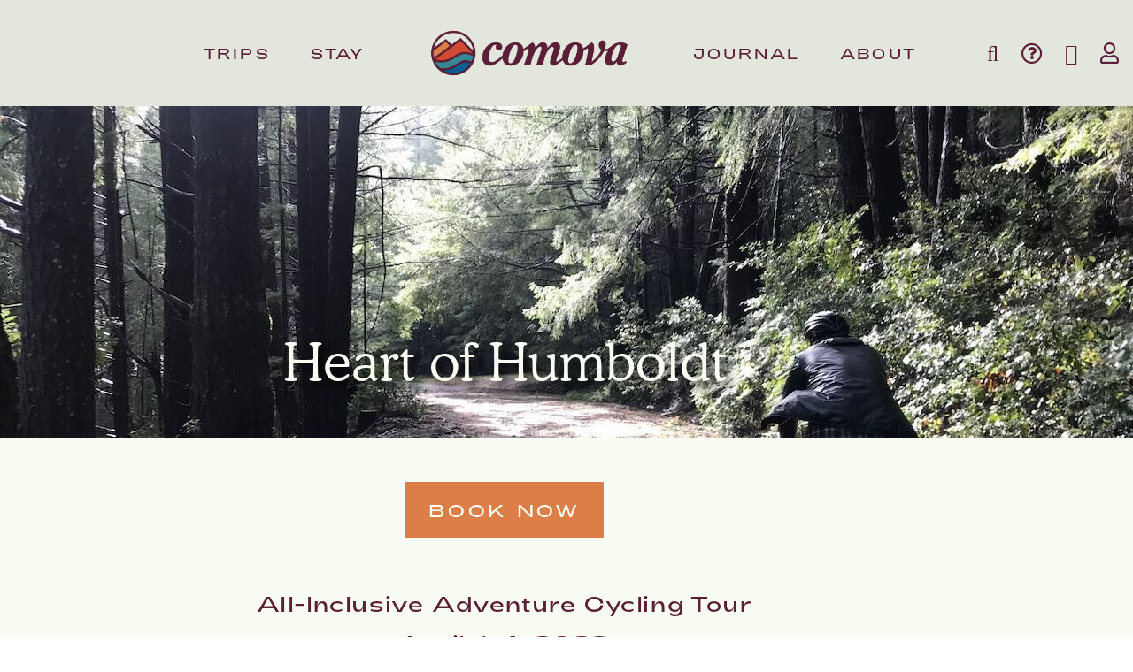

--- FILE ---
content_type: text/html; charset=UTF-8
request_url: https://comovacycling.com/trips/upcoming-trips-bike-tours/heart-of-humboldt-cycling-trip/
body_size: 36044
content:
<!doctype html>
<html lang="en-US" prefix="og: https://ogp.me/ns#">
<head>
	<meta charset="UTF-8">
	<meta name="viewport" content="width=device-width, initial-scale=1">
	<link rel="profile" href="https://gmpg.org/xfn/11">
	<script type="text/javascript">
    (function() {
  var pvData = {"source":"Direct","referrer":"Direct","visitor_type":"logged out","visitor_login_status":"logged out","visitor_id":0,"page_title":"Adventure Cycling in the Redwoods - Heart of Humboldt, CA","post_type":"page","post_type_with_prefix":"single page","post_categories":"","post_tags":"","post_author":"Steve Z","post_full_date":"January 6, 2023","post_year":"2023","post_month":"01","post_day":"06","is_front_page":0,"is_home":1,"search_query":"","search_results_count":0};
  var body = {
    url: encodeURIComponent(window.location.href),
    referrer: encodeURIComponent(document.referrer)
  };

  function makePostRequest(e,t){var n=[];if(t.body){for(var o in t.body)n.push(encodeURIComponent(o)+"="+encodeURIComponent(t.body[o]));t.body=n.join("&")}return window.fetch?new Promise(n=>{var o={method:"POST",headers:{"Content-Type":"application/x-www-form-urlencoded"},redirect:"follow",body:{},...t};window.fetch(e,o).then(e=>{n(e.text())})}):new Promise(t=>{var o;"undefined"==typeof XMLHttpRequest&&t(null),(o=new XMLHttpRequest).open("POST",e,!0),o.onreadystatechange=function(){4==o.readyState&&200==o.status&&t(o.responseText)},o.setRequestHeader("Content-type","application/x-www-form-urlencoded"),o.send(n.join("&"))})}
  function observeAjaxCartActions(e){new PerformanceObserver(function(t){for(var n=t.getEntries(),r=0;r<n.length;r++)["xmlhttprequest","fetch"].includes(n[r].initiatorType)&&['=get_refreshed_fragments', 'add_to_cart'].some(p => n[r].name.includes(p))&&fetchCart(e)}).observe({entryTypes:["resource"]})};

  function fetchCart(adapter) {
    makePostRequest("//comovacycling.com/index.php?plugin=optimonk&action=cartData", { body })
      .then((response) => {
        var data = JSON.parse(response);
        setCartData(data, adapter);
      })
  }

  function setCartData(cartData, adapter) {
    Object.keys(cartData.avs).forEach((key, value) => {
      adapter.attr(`wp_${key}`, cartData.avs[key]);
    })
  }

  function setAssocData(assocData, adapter) {
    Object.keys(assocData).forEach((key) => {
      adapter.attr(`wp_${key}`, assocData[key]);
    })
  }

  var RuleHandler = {
    hasVisitorCartRules: (campaignMeta) => {
      return !!(campaignMeta.rules.visitorCart || campaignMeta.rules.visitorCartRevamp || campaignMeta.rules.visitorCartV3);
    },
    hasVisitorAttributeRule: (campaignMeta) => {
      return !!campaignMeta.rules.visitorAttribute;
    }
  }

  document.querySelector('html').addEventListener('optimonk#embedded-campaigns-init', function(e) {
    var campaignsData = e.parameters;

    if (!campaignsData.length) {
      return;
    }

    var adapter = window.OptiMonkEmbedded.Visitor.createAdapter();
    var hasCartRule = false;
    var hasAttributeRule = false;

    campaignsData.forEach((campaignMetaData) => {
      hasCartRule = hasCartRule || RuleHandler.hasVisitorCartRules(campaignMetaData);
      hasAttributeRule = hasAttributeRule || RuleHandler.hasVisitorAttributeRule(campaignMetaData);
    });

    setAssocData(pvData, adapter);

    if (hasCartRule) {
      observeAjaxCartActions(adapter);
      fetchCart(adapter);
    }

    if (hasAttributeRule) {
      makePostRequest("//comovacycling.com/index.php?plugin=optimonk&action=productData", { body })
        .then((response) => {
          var data = JSON.parse(response);
          setAssocData(data, adapter);
        })
    }
  });

  document.querySelector('html').addEventListener('optimonk#campaigns_initialized', function () {
    if (!OptiMonk.campaigns) {
      return;
    }

    var adapter = window.OptiMonk.Visitor.createAdapter();

    setAssocData(pvData, adapter);

    if (OptiMonk.campaigns.filter(campaign => campaign.hasVisitorAttributeRules()).length) {
      makePostRequest("//comovacycling.com/index.php?plugin=optimonk&action=productData", { body })
        .then((response) => {
          var data = JSON.parse(response);
          setAssocData(data, adapter);
        });
    }
  });
}());

    window.WooDataForOM = {
    "shop": {
        "pluginVersion": "2.1.4",
        "platform": "woocommerce",
        "cartUrl": "https://comovacycling.com/cart/"
    },
    "page": {
        "postId": 4691,
        "postType": "page"
    },
    "product": null,
    "order": null,
    "category": null
};

let hasCampaignsBeforeLoadTriggered = false;

document.querySelector('html').addEventListener('optimonk#campaigns-before-load', () => {

    if (hasCampaignsBeforeLoadTriggered) return;
    hasCampaignsBeforeLoadTriggered = true;

    function setAssocData(assocData, adapter) {
        Object.keys(assocData).forEach((key) => {
        adapter.attr(`wp_${key}`, assocData[key]);
        })
    }

   function triggerEvent(element, eventName, parameters) {
        let event;
        if (document.createEvent) {
            event = document.createEvent('HTMLEvents');
            event.initEvent(eventName, true, true);
        } else if (document.createEventObject) {
            event = document.createEventObject();
            event.eventType = eventName;
        }

        event.eventName = eventName;
        event.parameters = parameters || {};

        if (element.dispatchEvent) {
            element.dispatchEvent(event);
        } else if (element.fireEvent) {
            element.fireEvent(`on${event.eventType}`, event);
        } else if (element[eventName]) {
            element[eventName]();
        } else if (element[`on${eventName}`]) {
            element[`on${eventName}`]();
        }
    };
    
    var adapter = OptiMonkEmbedded.Visitor.createAdapter();

    var orderData = null;
    

    if (orderData) {
        setAssocData(orderData, adapter);
    }

    console.log('[OM-plugin] visitor attributes updated');

    console.log('[OM-plugin] triggered event: optimonk#wc-attributes-updated');
    triggerEvent(document.querySelector('html'), 'optimonk#wc-attributes-updated');

});

if (window.WooDataForOM) {
    console.log('[OM-plugin] varibles inserted (window.WooDataForOM)');
}


</script>
<script type="text/javascript" src="https://onsite.optimonk.com/script.js?account=167306" async></script>
<!-- Search Engine Optimization by Rank Math - https://rankmath.com/ -->
<title>Adventure Cycling in the Redwoods - Heart of Humboldt, CA</title>
<meta name="description" content="Ready for a Real Cycling Adventure? Towering redwoods, rushing rivers, secluded forests filled with wildlife- Humboldt County, California is pretty magical."/>
<meta name="robots" content="follow, index, max-snippet:-1, max-video-preview:-1, max-image-preview:large"/>
<link rel="canonical" href="https://comovacycling.com/trips/upcoming-trips-bike-tours/heart-of-humboldt-cycling-trip/" />
<meta property="og:locale" content="en_US" />
<meta property="og:type" content="article" />
<meta property="og:title" content="Adventure Cycling in the Redwoods - Heart of Humboldt, CA" />
<meta property="og:description" content="Ready for a Real Cycling Adventure? Towering redwoods, rushing rivers, secluded forests filled with wildlife- Humboldt County, California is pretty magical." />
<meta property="og:url" content="https://comovacycling.com/trips/upcoming-trips-bike-tours/heart-of-humboldt-cycling-trip/" />
<meta property="og:site_name" content="Cycling Trips | California Adventure Cycling | Comova" />
<meta property="og:updated_time" content="2023-03-21T17:55:23-07:00" />
<meta property="og:image" content="https://comovacycling.com/wp-content/uploads/2023/01/Screenshot-2023-01-08-at-5.01.42-PM.jpg" />
<meta property="og:image:secure_url" content="https://comovacycling.com/wp-content/uploads/2023/01/Screenshot-2023-01-08-at-5.01.42-PM.jpg" />
<meta property="og:image:width" content="1498" />
<meta property="og:image:height" content="1126" />
<meta property="og:image:alt" content="gravel adventure" />
<meta property="og:image:type" content="image/jpeg" />
<meta property="article:published_time" content="2023-01-06T19:36:22-08:00" />
<meta property="article:modified_time" content="2023-03-21T17:55:23-07:00" />
<meta name="twitter:card" content="summary_large_image" />
<meta name="twitter:title" content="Adventure Cycling in the Redwoods - Heart of Humboldt, CA" />
<meta name="twitter:description" content="Ready for a Real Cycling Adventure? Towering redwoods, rushing rivers, secluded forests filled with wildlife- Humboldt County, California is pretty magical." />
<meta name="twitter:image" content="https://comovacycling.com/wp-content/uploads/2023/01/Screenshot-2023-01-08-at-5.01.42-PM.jpg" />
<meta name="twitter:label1" content="Time to read" />
<meta name="twitter:data1" content="7 minutes" />
<script type="application/ld+json" class="rank-math-schema">{"@context":"https://schema.org","@graph":[{"@type":"Place","@id":"https://comovacycling.com/#place","address":{"@type":"PostalAddress","streetAddress":"3400 Cottage Way","addressLocality":"Sacramento","addressRegion":"California","postalCode":"95825","addressCountry":"US"}},{"@type":"Organization","@id":"https://comovacycling.com/#organization","name":"Mimi &amp; Pap Palmiere","url":"https://www.comovacycling.com","email":"letsride@comovacycling.com","address":{"@type":"PostalAddress","streetAddress":"3400 Cottage Way","addressLocality":"Sacramento","addressRegion":"California","postalCode":"95825","addressCountry":"US"},"logo":{"@type":"ImageObject","@id":"https://comovacycling.com/#logo","url":"https://www.comovacycling.com/wp-content/uploads/2022/03/email-logo-1.png","contentUrl":"https://www.comovacycling.com/wp-content/uploads/2022/03/email-logo-1.png","caption":"Mimi &amp; Pap Palmiere","inLanguage":"en-US","width":"356","height":"81"},"location":{"@id":"https://comovacycling.com/#place"}},{"@type":"WebSite","@id":"https://comovacycling.com/#website","url":"https://comovacycling.com","name":"Mimi &amp; Pap Palmiere","publisher":{"@id":"https://comovacycling.com/#organization"},"inLanguage":"en-US"},{"@type":"ImageObject","@id":"https://comovacycling.com/wp-content/uploads/2023/01/Screenshot-2023-01-08-at-5.01.42-PM-300x300.jpg","url":"https://comovacycling.com/wp-content/uploads/2023/01/Screenshot-2023-01-08-at-5.01.42-PM-300x300.jpg","width":"200","height":"200","inLanguage":"en-US"},{"@type":"WebPage","@id":"https://comovacycling.com/trips/upcoming-trips-bike-tours/heart-of-humboldt-cycling-trip/#webpage","url":"https://comovacycling.com/trips/upcoming-trips-bike-tours/heart-of-humboldt-cycling-trip/","name":"Adventure Cycling in the Redwoods - Heart of Humboldt, CA","datePublished":"2023-01-06T19:36:22-08:00","dateModified":"2023-03-21T17:55:23-07:00","isPartOf":{"@id":"https://comovacycling.com/#website"},"primaryImageOfPage":{"@id":"https://comovacycling.com/wp-content/uploads/2023/01/Screenshot-2023-01-08-at-5.01.42-PM-300x300.jpg"},"inLanguage":"en-US"},{"@type":"Person","@id":"https://comovacycling.com/trips/upcoming-trips-bike-tours/heart-of-humboldt-cycling-trip/#author","name":"Steve Z","image":{"@type":"ImageObject","@id":"https://secure.gravatar.com/avatar/355143c0fa1946014dc1afba3e7e0836edd656739dcf54a4a5f5588853c81210?s=96&amp;d=mm&amp;r=g","url":"https://secure.gravatar.com/avatar/355143c0fa1946014dc1afba3e7e0836edd656739dcf54a4a5f5588853c81210?s=96&amp;d=mm&amp;r=g","caption":"Steve Z","inLanguage":"en-US"},"worksFor":{"@id":"https://comovacycling.com/#organization"}},{"@type":"Article","headline":"Adventure Cycling in the Redwoods - Heart of Humboldt, CA","keywords":"gravel adventure","datePublished":"2023-01-06T19:36:22-08:00","dateModified":"2023-03-21T17:55:23-07:00","author":{"@id":"https://comovacycling.com/trips/upcoming-trips-bike-tours/heart-of-humboldt-cycling-trip/#author","name":"Steve Z"},"publisher":{"@id":"https://comovacycling.com/#organization"},"description":"Ready for a Real Cycling Adventure? Towering redwoods, rushing rivers, secluded forests filled with wildlife- Humboldt County, California is pretty magical.","name":"Adventure Cycling in the Redwoods - Heart of Humboldt, CA","@id":"https://comovacycling.com/trips/upcoming-trips-bike-tours/heart-of-humboldt-cycling-trip/#richSnippet","isPartOf":{"@id":"https://comovacycling.com/trips/upcoming-trips-bike-tours/heart-of-humboldt-cycling-trip/#webpage"},"image":{"@id":"https://comovacycling.com/wp-content/uploads/2023/01/Screenshot-2023-01-08-at-5.01.42-PM-300x300.jpg"},"inLanguage":"en-US","mainEntityOfPage":{"@id":"https://comovacycling.com/trips/upcoming-trips-bike-tours/heart-of-humboldt-cycling-trip/#webpage"}}]}</script>
<!-- /Rank Math WordPress SEO plugin -->

<link rel="alternate" type="application/rss+xml" title="Cycling Trips | California Adventure Cycling | Comova &raquo; Feed" href="https://comovacycling.com/feed/" />
<link rel="alternate" type="application/rss+xml" title="Cycling Trips | California Adventure Cycling | Comova &raquo; Comments Feed" href="https://comovacycling.com/comments/feed/" />
<link rel="alternate" title="oEmbed (JSON)" type="application/json+oembed" href="https://comovacycling.com/wp-json/oembed/1.0/embed?url=https%3A%2F%2Fcomovacycling.com%2Ftrips%2Fupcoming-trips-bike-tours%2Fheart-of-humboldt-cycling-trip%2F" />
<link rel="alternate" title="oEmbed (XML)" type="text/xml+oembed" href="https://comovacycling.com/wp-json/oembed/1.0/embed?url=https%3A%2F%2Fcomovacycling.com%2Ftrips%2Fupcoming-trips-bike-tours%2Fheart-of-humboldt-cycling-trip%2F&#038;format=xml" />
<link rel="stylesheet" type="text/css" href="https://use.typekit.net/nnf2onq.css"><style id='wp-img-auto-sizes-contain-inline-css'>
img:is([sizes=auto i],[sizes^="auto," i]){contain-intrinsic-size:3000px 1500px}
/*# sourceURL=wp-img-auto-sizes-contain-inline-css */
</style>

<style id='wp-emoji-styles-inline-css'>

	img.wp-smiley, img.emoji {
		display: inline !important;
		border: none !important;
		box-shadow: none !important;
		height: 1em !important;
		width: 1em !important;
		margin: 0 0.07em !important;
		vertical-align: -0.1em !important;
		background: none !important;
		padding: 0 !important;
	}
/*# sourceURL=wp-emoji-styles-inline-css */
</style>
<link rel='stylesheet' id='jet-engine-frontend-css' href='https://comovacycling.com/wp-content/plugins/jet-engine/assets/css/frontend.css?ver=3.8.2.1' media='all' />
<style id='global-styles-inline-css'>
:root{--wp--preset--aspect-ratio--square: 1;--wp--preset--aspect-ratio--4-3: 4/3;--wp--preset--aspect-ratio--3-4: 3/4;--wp--preset--aspect-ratio--3-2: 3/2;--wp--preset--aspect-ratio--2-3: 2/3;--wp--preset--aspect-ratio--16-9: 16/9;--wp--preset--aspect-ratio--9-16: 9/16;--wp--preset--color--black: #000000;--wp--preset--color--cyan-bluish-gray: #abb8c3;--wp--preset--color--white: #ffffff;--wp--preset--color--pale-pink: #f78da7;--wp--preset--color--vivid-red: #cf2e2e;--wp--preset--color--luminous-vivid-orange: #ff6900;--wp--preset--color--luminous-vivid-amber: #fcb900;--wp--preset--color--light-green-cyan: #7bdcb5;--wp--preset--color--vivid-green-cyan: #00d084;--wp--preset--color--pale-cyan-blue: #8ed1fc;--wp--preset--color--vivid-cyan-blue: #0693e3;--wp--preset--color--vivid-purple: #9b51e0;--wp--preset--gradient--vivid-cyan-blue-to-vivid-purple: linear-gradient(135deg,rgb(6,147,227) 0%,rgb(155,81,224) 100%);--wp--preset--gradient--light-green-cyan-to-vivid-green-cyan: linear-gradient(135deg,rgb(122,220,180) 0%,rgb(0,208,130) 100%);--wp--preset--gradient--luminous-vivid-amber-to-luminous-vivid-orange: linear-gradient(135deg,rgb(252,185,0) 0%,rgb(255,105,0) 100%);--wp--preset--gradient--luminous-vivid-orange-to-vivid-red: linear-gradient(135deg,rgb(255,105,0) 0%,rgb(207,46,46) 100%);--wp--preset--gradient--very-light-gray-to-cyan-bluish-gray: linear-gradient(135deg,rgb(238,238,238) 0%,rgb(169,184,195) 100%);--wp--preset--gradient--cool-to-warm-spectrum: linear-gradient(135deg,rgb(74,234,220) 0%,rgb(151,120,209) 20%,rgb(207,42,186) 40%,rgb(238,44,130) 60%,rgb(251,105,98) 80%,rgb(254,248,76) 100%);--wp--preset--gradient--blush-light-purple: linear-gradient(135deg,rgb(255,206,236) 0%,rgb(152,150,240) 100%);--wp--preset--gradient--blush-bordeaux: linear-gradient(135deg,rgb(254,205,165) 0%,rgb(254,45,45) 50%,rgb(107,0,62) 100%);--wp--preset--gradient--luminous-dusk: linear-gradient(135deg,rgb(255,203,112) 0%,rgb(199,81,192) 50%,rgb(65,88,208) 100%);--wp--preset--gradient--pale-ocean: linear-gradient(135deg,rgb(255,245,203) 0%,rgb(182,227,212) 50%,rgb(51,167,181) 100%);--wp--preset--gradient--electric-grass: linear-gradient(135deg,rgb(202,248,128) 0%,rgb(113,206,126) 100%);--wp--preset--gradient--midnight: linear-gradient(135deg,rgb(2,3,129) 0%,rgb(40,116,252) 100%);--wp--preset--font-size--small: 13px;--wp--preset--font-size--medium: 20px;--wp--preset--font-size--large: 36px;--wp--preset--font-size--x-large: 42px;--wp--preset--spacing--20: 0.44rem;--wp--preset--spacing--30: 0.67rem;--wp--preset--spacing--40: 1rem;--wp--preset--spacing--50: 1.5rem;--wp--preset--spacing--60: 2.25rem;--wp--preset--spacing--70: 3.38rem;--wp--preset--spacing--80: 5.06rem;--wp--preset--shadow--natural: 6px 6px 9px rgba(0, 0, 0, 0.2);--wp--preset--shadow--deep: 12px 12px 50px rgba(0, 0, 0, 0.4);--wp--preset--shadow--sharp: 6px 6px 0px rgba(0, 0, 0, 0.2);--wp--preset--shadow--outlined: 6px 6px 0px -3px rgb(255, 255, 255), 6px 6px rgb(0, 0, 0);--wp--preset--shadow--crisp: 6px 6px 0px rgb(0, 0, 0);}:root { --wp--style--global--content-size: 800px;--wp--style--global--wide-size: 1200px; }:where(body) { margin: 0; }.wp-site-blocks > .alignleft { float: left; margin-right: 2em; }.wp-site-blocks > .alignright { float: right; margin-left: 2em; }.wp-site-blocks > .aligncenter { justify-content: center; margin-left: auto; margin-right: auto; }:where(.wp-site-blocks) > * { margin-block-start: 24px; margin-block-end: 0; }:where(.wp-site-blocks) > :first-child { margin-block-start: 0; }:where(.wp-site-blocks) > :last-child { margin-block-end: 0; }:root { --wp--style--block-gap: 24px; }:root :where(.is-layout-flow) > :first-child{margin-block-start: 0;}:root :where(.is-layout-flow) > :last-child{margin-block-end: 0;}:root :where(.is-layout-flow) > *{margin-block-start: 24px;margin-block-end: 0;}:root :where(.is-layout-constrained) > :first-child{margin-block-start: 0;}:root :where(.is-layout-constrained) > :last-child{margin-block-end: 0;}:root :where(.is-layout-constrained) > *{margin-block-start: 24px;margin-block-end: 0;}:root :where(.is-layout-flex){gap: 24px;}:root :where(.is-layout-grid){gap: 24px;}.is-layout-flow > .alignleft{float: left;margin-inline-start: 0;margin-inline-end: 2em;}.is-layout-flow > .alignright{float: right;margin-inline-start: 2em;margin-inline-end: 0;}.is-layout-flow > .aligncenter{margin-left: auto !important;margin-right: auto !important;}.is-layout-constrained > .alignleft{float: left;margin-inline-start: 0;margin-inline-end: 2em;}.is-layout-constrained > .alignright{float: right;margin-inline-start: 2em;margin-inline-end: 0;}.is-layout-constrained > .aligncenter{margin-left: auto !important;margin-right: auto !important;}.is-layout-constrained > :where(:not(.alignleft):not(.alignright):not(.alignfull)){max-width: var(--wp--style--global--content-size);margin-left: auto !important;margin-right: auto !important;}.is-layout-constrained > .alignwide{max-width: var(--wp--style--global--wide-size);}body .is-layout-flex{display: flex;}.is-layout-flex{flex-wrap: wrap;align-items: center;}.is-layout-flex > :is(*, div){margin: 0;}body .is-layout-grid{display: grid;}.is-layout-grid > :is(*, div){margin: 0;}body{padding-top: 0px;padding-right: 0px;padding-bottom: 0px;padding-left: 0px;}a:where(:not(.wp-element-button)){text-decoration: underline;}:root :where(.wp-element-button, .wp-block-button__link){background-color: #32373c;border-width: 0;color: #fff;font-family: inherit;font-size: inherit;font-style: inherit;font-weight: inherit;letter-spacing: inherit;line-height: inherit;padding-top: calc(0.667em + 2px);padding-right: calc(1.333em + 2px);padding-bottom: calc(0.667em + 2px);padding-left: calc(1.333em + 2px);text-decoration: none;text-transform: inherit;}.has-black-color{color: var(--wp--preset--color--black) !important;}.has-cyan-bluish-gray-color{color: var(--wp--preset--color--cyan-bluish-gray) !important;}.has-white-color{color: var(--wp--preset--color--white) !important;}.has-pale-pink-color{color: var(--wp--preset--color--pale-pink) !important;}.has-vivid-red-color{color: var(--wp--preset--color--vivid-red) !important;}.has-luminous-vivid-orange-color{color: var(--wp--preset--color--luminous-vivid-orange) !important;}.has-luminous-vivid-amber-color{color: var(--wp--preset--color--luminous-vivid-amber) !important;}.has-light-green-cyan-color{color: var(--wp--preset--color--light-green-cyan) !important;}.has-vivid-green-cyan-color{color: var(--wp--preset--color--vivid-green-cyan) !important;}.has-pale-cyan-blue-color{color: var(--wp--preset--color--pale-cyan-blue) !important;}.has-vivid-cyan-blue-color{color: var(--wp--preset--color--vivid-cyan-blue) !important;}.has-vivid-purple-color{color: var(--wp--preset--color--vivid-purple) !important;}.has-black-background-color{background-color: var(--wp--preset--color--black) !important;}.has-cyan-bluish-gray-background-color{background-color: var(--wp--preset--color--cyan-bluish-gray) !important;}.has-white-background-color{background-color: var(--wp--preset--color--white) !important;}.has-pale-pink-background-color{background-color: var(--wp--preset--color--pale-pink) !important;}.has-vivid-red-background-color{background-color: var(--wp--preset--color--vivid-red) !important;}.has-luminous-vivid-orange-background-color{background-color: var(--wp--preset--color--luminous-vivid-orange) !important;}.has-luminous-vivid-amber-background-color{background-color: var(--wp--preset--color--luminous-vivid-amber) !important;}.has-light-green-cyan-background-color{background-color: var(--wp--preset--color--light-green-cyan) !important;}.has-vivid-green-cyan-background-color{background-color: var(--wp--preset--color--vivid-green-cyan) !important;}.has-pale-cyan-blue-background-color{background-color: var(--wp--preset--color--pale-cyan-blue) !important;}.has-vivid-cyan-blue-background-color{background-color: var(--wp--preset--color--vivid-cyan-blue) !important;}.has-vivid-purple-background-color{background-color: var(--wp--preset--color--vivid-purple) !important;}.has-black-border-color{border-color: var(--wp--preset--color--black) !important;}.has-cyan-bluish-gray-border-color{border-color: var(--wp--preset--color--cyan-bluish-gray) !important;}.has-white-border-color{border-color: var(--wp--preset--color--white) !important;}.has-pale-pink-border-color{border-color: var(--wp--preset--color--pale-pink) !important;}.has-vivid-red-border-color{border-color: var(--wp--preset--color--vivid-red) !important;}.has-luminous-vivid-orange-border-color{border-color: var(--wp--preset--color--luminous-vivid-orange) !important;}.has-luminous-vivid-amber-border-color{border-color: var(--wp--preset--color--luminous-vivid-amber) !important;}.has-light-green-cyan-border-color{border-color: var(--wp--preset--color--light-green-cyan) !important;}.has-vivid-green-cyan-border-color{border-color: var(--wp--preset--color--vivid-green-cyan) !important;}.has-pale-cyan-blue-border-color{border-color: var(--wp--preset--color--pale-cyan-blue) !important;}.has-vivid-cyan-blue-border-color{border-color: var(--wp--preset--color--vivid-cyan-blue) !important;}.has-vivid-purple-border-color{border-color: var(--wp--preset--color--vivid-purple) !important;}.has-vivid-cyan-blue-to-vivid-purple-gradient-background{background: var(--wp--preset--gradient--vivid-cyan-blue-to-vivid-purple) !important;}.has-light-green-cyan-to-vivid-green-cyan-gradient-background{background: var(--wp--preset--gradient--light-green-cyan-to-vivid-green-cyan) !important;}.has-luminous-vivid-amber-to-luminous-vivid-orange-gradient-background{background: var(--wp--preset--gradient--luminous-vivid-amber-to-luminous-vivid-orange) !important;}.has-luminous-vivid-orange-to-vivid-red-gradient-background{background: var(--wp--preset--gradient--luminous-vivid-orange-to-vivid-red) !important;}.has-very-light-gray-to-cyan-bluish-gray-gradient-background{background: var(--wp--preset--gradient--very-light-gray-to-cyan-bluish-gray) !important;}.has-cool-to-warm-spectrum-gradient-background{background: var(--wp--preset--gradient--cool-to-warm-spectrum) !important;}.has-blush-light-purple-gradient-background{background: var(--wp--preset--gradient--blush-light-purple) !important;}.has-blush-bordeaux-gradient-background{background: var(--wp--preset--gradient--blush-bordeaux) !important;}.has-luminous-dusk-gradient-background{background: var(--wp--preset--gradient--luminous-dusk) !important;}.has-pale-ocean-gradient-background{background: var(--wp--preset--gradient--pale-ocean) !important;}.has-electric-grass-gradient-background{background: var(--wp--preset--gradient--electric-grass) !important;}.has-midnight-gradient-background{background: var(--wp--preset--gradient--midnight) !important;}.has-small-font-size{font-size: var(--wp--preset--font-size--small) !important;}.has-medium-font-size{font-size: var(--wp--preset--font-size--medium) !important;}.has-large-font-size{font-size: var(--wp--preset--font-size--large) !important;}.has-x-large-font-size{font-size: var(--wp--preset--font-size--x-large) !important;}
:root :where(.wp-block-pullquote){font-size: 1.5em;line-height: 1.6;}
/*# sourceURL=global-styles-inline-css */
</style>
<link rel='stylesheet' id='woocommerce-layout-css' href='https://comovacycling.com/wp-content/plugins/woocommerce/assets/css/woocommerce-layout.css?ver=10.4.3' media='all' />
<link rel='stylesheet' id='woocommerce-smallscreen-css' href='https://comovacycling.com/wp-content/plugins/woocommerce/assets/css/woocommerce-smallscreen.css?ver=10.4.3' media='only screen and (max-width: 768px)' />
<link rel='stylesheet' id='woocommerce-general-css' href='https://comovacycling.com/wp-content/plugins/woocommerce/assets/css/woocommerce.css?ver=10.4.3' media='all' />
<style id='woocommerce-inline-inline-css'>
.woocommerce form .form-row .required { visibility: visible; }
/*# sourceURL=woocommerce-inline-inline-css */
</style>
<link rel='stylesheet' id='hello-elementor-css' href='https://comovacycling.com/wp-content/themes/hello-elementor/assets/css/reset.css?ver=3.4.5' media='all' />
<link rel='stylesheet' id='hello-elementor-theme-style-css' href='https://comovacycling.com/wp-content/themes/hello-elementor/assets/css/theme.css?ver=3.4.5' media='all' />
<link rel='stylesheet' id='hello-elementor-header-footer-css' href='https://comovacycling.com/wp-content/themes/hello-elementor/assets/css/header-footer.css?ver=3.4.5' media='all' />
<link rel='stylesheet' id='elementor-frontend-css' href='https://comovacycling.com/wp-content/uploads/elementor/css/custom-frontend.min.css?ver=1768390183' media='all' />
<link rel='stylesheet' id='widget-nav-menu-css' href='https://comovacycling.com/wp-content/uploads/elementor/css/custom-pro-widget-nav-menu.min.css?ver=1768390183' media='all' />
<link rel='stylesheet' id='widget-image-css' href='https://comovacycling.com/wp-content/plugins/elementor/assets/css/widget-image.min.css?ver=3.34.1' media='all' />
<link rel='stylesheet' id='e-sticky-css' href='https://comovacycling.com/wp-content/plugins/elementor-pro/assets/css/modules/sticky.min.css?ver=3.34.0' media='all' />
<link rel='stylesheet' id='widget-heading-css' href='https://comovacycling.com/wp-content/plugins/elementor/assets/css/widget-heading.min.css?ver=3.34.1' media='all' />
<link rel='stylesheet' id='widget-form-css' href='https://comovacycling.com/wp-content/plugins/elementor-pro/assets/css/widget-form.min.css?ver=3.34.0' media='all' />
<link rel='stylesheet' id='widget-icon-list-css' href='https://comovacycling.com/wp-content/uploads/elementor/css/custom-widget-icon-list.min.css?ver=1768390183' media='all' />
<link rel='stylesheet' id='widget-social-icons-css' href='https://comovacycling.com/wp-content/plugins/elementor/assets/css/widget-social-icons.min.css?ver=3.34.1' media='all' />
<link rel='stylesheet' id='e-apple-webkit-css' href='https://comovacycling.com/wp-content/uploads/elementor/css/custom-apple-webkit.min.css?ver=1768390183' media='all' />
<link rel='stylesheet' id='elementor-icons-css' href='https://comovacycling.com/wp-content/plugins/elementor/assets/lib/eicons/css/elementor-icons.min.css?ver=5.45.0' media='all' />
<link rel='stylesheet' id='elementor-post-6-css' href='https://comovacycling.com/wp-content/uploads/elementor/css/post-6.css?ver=1768390184' media='all' />
<link rel='stylesheet' id='jet-tricks-frontend-css' href='https://comovacycling.com/wp-content/plugins/jet-tricks/assets/css/jet-tricks-frontend.css?ver=1.5.9' media='all' />
<link rel='stylesheet' id='font-awesome-5-all-css' href='https://comovacycling.com/wp-content/plugins/elementor/assets/lib/font-awesome/css/all.min.css?ver=3.34.1' media='all' />
<link rel='stylesheet' id='font-awesome-4-shim-css' href='https://comovacycling.com/wp-content/plugins/elementor/assets/lib/font-awesome/css/v4-shims.min.css?ver=3.34.1' media='all' />
<link rel='stylesheet' id='e-animation-fadeIn-css' href='https://comovacycling.com/wp-content/plugins/elementor/assets/lib/animations/styles/fadeIn.min.css?ver=3.34.1' media='all' />
<link rel='stylesheet' id='swiper-css' href='https://comovacycling.com/wp-content/plugins/elementor/assets/lib/swiper/v8/css/swiper.min.css?ver=8.4.5' media='all' />
<link rel='stylesheet' id='e-swiper-css' href='https://comovacycling.com/wp-content/plugins/elementor/assets/css/conditionals/e-swiper.min.css?ver=3.34.1' media='all' />
<link rel='stylesheet' id='widget-gallery-css' href='https://comovacycling.com/wp-content/plugins/elementor-pro/assets/css/widget-gallery.min.css?ver=3.34.0' media='all' />
<link rel='stylesheet' id='elementor-gallery-css' href='https://comovacycling.com/wp-content/plugins/elementor/assets/lib/e-gallery/css/e-gallery.min.css?ver=1.2.0' media='all' />
<link rel='stylesheet' id='e-transitions-css' href='https://comovacycling.com/wp-content/plugins/elementor-pro/assets/css/conditionals/transitions.min.css?ver=3.34.0' media='all' />
<link rel='stylesheet' id='widget-menu-anchor-css' href='https://comovacycling.com/wp-content/plugins/elementor/assets/css/widget-menu-anchor.min.css?ver=3.34.1' media='all' />
<link rel='stylesheet' id='widget-icon-box-css' href='https://comovacycling.com/wp-content/uploads/elementor/css/custom-widget-icon-box.min.css?ver=1768390183' media='all' />
<link rel='stylesheet' id='widget-spacer-css' href='https://comovacycling.com/wp-content/plugins/elementor/assets/css/widget-spacer.min.css?ver=3.34.1' media='all' />
<link rel='stylesheet' id='widget-testimonial-css' href='https://comovacycling.com/wp-content/plugins/elementor/assets/css/widget-testimonial.min.css?ver=3.34.1' media='all' />
<link rel='stylesheet' id='elementor-post-4691-css' href='https://comovacycling.com/wp-content/uploads/elementor/css/post-4691.css?ver=1768408771' media='all' />
<link rel='stylesheet' id='elementor-post-141-css' href='https://comovacycling.com/wp-content/uploads/elementor/css/post-141.css?ver=1768390184' media='all' />
<link rel='stylesheet' id='elementor-post-451-css' href='https://comovacycling.com/wp-content/uploads/elementor/css/post-451.css?ver=1768390188' media='all' />
<link rel='stylesheet' id='hello-elementor-child-style-css' href='https://comovacycling.com/wp-content/themes/hello-child/style.css?ver=1.0.0' media='all' />
<script src="https://comovacycling.com/wp-includes/js/jquery/jquery.min.js?ver=3.7.1" id="jquery-core-js"></script>
<script src="https://comovacycling.com/wp-includes/js/jquery/jquery-migrate.min.js?ver=3.4.1" id="jquery-migrate-js"></script>
<script src="https://comovacycling.com/wp-content/plugins/woocommerce/assets/js/jquery-blockui/jquery.blockUI.min.js?ver=2.7.0-wc.10.4.3" id="wc-jquery-blockui-js" defer data-wp-strategy="defer"></script>
<script src="https://comovacycling.com/wp-content/plugins/woocommerce/assets/js/js-cookie/js.cookie.min.js?ver=2.1.4-wc.10.4.3" id="wc-js-cookie-js" defer data-wp-strategy="defer"></script>
<script id="woocommerce-js-extra">
var woocommerce_params = {"ajax_url":"/wp-admin/admin-ajax.php","wc_ajax_url":"/?wc-ajax=%%endpoint%%","i18n_password_show":"Show password","i18n_password_hide":"Hide password"};
//# sourceURL=woocommerce-js-extra
</script>
<script src="https://comovacycling.com/wp-content/plugins/woocommerce/assets/js/frontend/woocommerce.min.js?ver=10.4.3" id="woocommerce-js" defer data-wp-strategy="defer"></script>
<script src="https://comovacycling.com/wp-content/plugins/elementor/assets/lib/font-awesome/js/v4-shims.min.js?ver=3.34.1" id="font-awesome-4-shim-js"></script>
<link rel="https://api.w.org/" href="https://comovacycling.com/wp-json/" /><link rel="alternate" title="JSON" type="application/json" href="https://comovacycling.com/wp-json/wp/v2/pages/4691" /><link rel="EditURI" type="application/rsd+xml" title="RSD" href="https://comovacycling.com/xmlrpc.php?rsd" />
<meta name="generator" content="WordPress 6.9" />
<link rel='shortlink' href='https://comovacycling.com/?p=4691' />
<meta name="generator" content="performance-lab 4.0.1; plugins: webp-uploads">
<meta name="generator" content="webp-uploads 2.6.1">
<meta name="ti-site-data" content="[base64]" /> <!-- Global site tag (gtag.js) - Google Analytics -->
<script async src="https://www.googletagmanager.com/gtag/js?id=G-BD4TCXD6RB"></script>
<script>
  window.dataLayer = window.dataLayer || [];
  function gtag(){dataLayer.push(arguments);}
  gtag('js', new Date());

  gtag('config', 'G-BD4TCXD6RB');
</script>
 
<!-- Facebook Pixel Code -->
<script>
!function(f,b,e,v,n,t,s)
{if(f.fbq)return;n=f.fbq=function(){n.callMethod?
n.callMethod.apply(n,arguments):n.queue.push(arguments)};
if(!f._fbq)f._fbq=n;n.push=n;n.loaded=!0;n.version='2.0';
n.queue=[];t=b.createElement(e);t.async=!0;
t.src=v;s=b.getElementsByTagName(e)[0];
s.parentNode.insertBefore(t,s)}(window,document,'script',
'https://connect.facebook.net/en_US/fbevents.js');
 fbq('init', '1872101823000819'); 
fbq('track', 'PageView');
</script>
<noscript>
 <img height="1" width="1" 
src="https://www.facebook.com/tr?id=1872101823000819&ev=PageView
&noscript=1"/>
</noscript>
<!-- End Facebook Pixel Code -->
	<noscript><style>.woocommerce-product-gallery{ opacity: 1 !important; }</style></noscript>
	<meta name="generator" content="Elementor 3.34.1; settings: css_print_method-external, google_font-enabled, font_display-auto">
<!-- Google Tag Manager -->
<script>(function(w,d,s,l,i){w[l]=w[l]||[];w[l].push({'gtm.start':
new Date().getTime(),event:'gtm.js'});var f=d.getElementsByTagName(s)[0],
j=d.createElement(s),dl=l!='dataLayer'?'&l='+l:'';j.async=true;j.src=
'https://www.googletagmanager.com/gtm.js?id='+i+dl;f.parentNode.insertBefore(j,f);
})(window,document,'script','dataLayer','GTM-MCQDN7X');</script>
<!-- End Google Tag Manager -->
			<style>
				.e-con.e-parent:nth-of-type(n+4):not(.e-lazyloaded):not(.e-no-lazyload),
				.e-con.e-parent:nth-of-type(n+4):not(.e-lazyloaded):not(.e-no-lazyload) * {
					background-image: none !important;
				}
				@media screen and (max-height: 1024px) {
					.e-con.e-parent:nth-of-type(n+3):not(.e-lazyloaded):not(.e-no-lazyload),
					.e-con.e-parent:nth-of-type(n+3):not(.e-lazyloaded):not(.e-no-lazyload) * {
						background-image: none !important;
					}
				}
				@media screen and (max-height: 640px) {
					.e-con.e-parent:nth-of-type(n+2):not(.e-lazyloaded):not(.e-no-lazyload),
					.e-con.e-parent:nth-of-type(n+2):not(.e-lazyloaded):not(.e-no-lazyload) * {
						background-image: none !important;
					}
				}
			</style>
			<link rel="icon" href="https://comovacycling.com/wp-content/uploads/2021/12/favicon-100x100.png" sizes="32x32" />
<link rel="icon" href="https://comovacycling.com/wp-content/uploads/2021/12/favicon-300x300.png" sizes="192x192" />
<link rel="apple-touch-icon" href="https://comovacycling.com/wp-content/uploads/2021/12/favicon-300x300.png" />
<meta name="msapplication-TileImage" content="https://comovacycling.com/wp-content/uploads/2021/12/favicon-300x300.png" />
</head>
<body class="wp-singular page-template page-template-elementor_header_footer page page-id-4691 page-child parent-pageid-2873 wp-custom-logo wp-embed-responsive wp-theme-hello-elementor wp-child-theme-hello-child theme-hello-elementor woocommerce-no-js hello-elementor-default elementor-default elementor-template-full-width elementor-kit-6 elementor-page elementor-page-4691">

<!-- Google Tag Manager (noscript) -->
<noscript><iframe src="https://www.googletagmanager.com/ns.html?id=GTM-MCQDN7X"
height="0" width="0" style="display:none;visibility:hidden"></iframe></noscript>
<!-- End Google Tag Manager (noscript) -->

<a class="skip-link screen-reader-text" href="#content">Skip to content</a>

		<header data-elementor-type="header" data-elementor-id="141" class="elementor elementor-141 elementor-location-header" data-elementor-post-type="elementor_library">
					<header class="elementor-section elementor-top-section elementor-element elementor-element-bcdd4c1 elementor-section-height-min-height elementor-section-content-middle elementor-section-boxed elementor-section-height-default elementor-section-items-middle" data-id="bcdd4c1" data-element_type="section" data-settings="{&quot;background_background&quot;:&quot;classic&quot;,&quot;sticky&quot;:&quot;top&quot;,&quot;sticky_effects_offset&quot;:50,&quot;jet_parallax_layout_list&quot;:[],&quot;sticky_on&quot;:[&quot;desktop&quot;,&quot;tablet&quot;,&quot;mobile&quot;],&quot;sticky_offset&quot;:0,&quot;sticky_anchor_link_offset&quot;:0}">
						<div class="elementor-container elementor-column-gap-no">
					<div class="elementor-column elementor-col-25 elementor-top-column elementor-element elementor-element-674940a" data-id="674940a" data-element_type="column">
			<div class="elementor-widget-wrap elementor-element-populated">
						<div class="elementor-element elementor-element-05e2a7b header-icon elementor-widget__width-auto elementor-hidden-desktop elementor-view-default elementor-widget elementor-widget-icon" data-id="05e2a7b" data-element_type="widget" data-widget_type="icon.default">
				<div class="elementor-widget-container">
							<div class="elementor-icon-wrapper">
			<a class="elementor-icon" href="#elementor-action%3Aaction%3Dpopup%3Aopen%26settings%3DeyJpZCI6IjEyMSIsInRvZ2dsZSI6ZmFsc2V9">
			<i aria-hidden="true" class="far fa-bars"></i>			</a>
		</div>
						</div>
				</div>
					</div>
		</div>
				<div class="elementor-column elementor-col-50 elementor-top-column elementor-element elementor-element-2e016e9" data-id="2e016e9" data-element_type="column">
			<div class="elementor-widget-wrap elementor-element-populated">
						<div class="elementor-element elementor-element-54ea78f elementor-nav-menu__align-end elementor-nav-menu--dropdown-mobile elementor-widget__width-auto elementor-hidden-tablet elementor-hidden-mobile elementor-nav-menu--stretch elementor-nav-menu__text-align-aside elementor-nav-menu--toggle elementor-nav-menu--burger elementor-widget elementor-widget-nav-menu" data-id="54ea78f" data-element_type="widget" data-settings="{&quot;submenu_icon&quot;:{&quot;value&quot;:&quot;&lt;i class=\&quot;\&quot; aria-hidden=\&quot;true\&quot;&gt;&lt;\/i&gt;&quot;,&quot;library&quot;:&quot;&quot;},&quot;full_width&quot;:&quot;stretch&quot;,&quot;layout&quot;:&quot;horizontal&quot;,&quot;toggle&quot;:&quot;burger&quot;}" data-widget_type="nav-menu.default">
				<div class="elementor-widget-container">
								<nav aria-label="Menu" class="elementor-nav-menu--main elementor-nav-menu__container elementor-nav-menu--layout-horizontal e--pointer-underline e--animation-slide">
				<ul id="menu-1-54ea78f" class="elementor-nav-menu"><li class="menu-item menu-item-type-post_type menu-item-object-page menu-item-has-children menu-item-6754"><a href="https://comovacycling.com/adventure-cycling-trips/" class="elementor-item">Trips</a>
<ul class="sub-menu elementor-nav-menu--dropdown">
	<li class="menu-item menu-item-type-post_type menu-item-object-page menu-item-6753"><a href="https://comovacycling.com/adventure-cycling-trips/" class="elementor-sub-item">Overview</a></li>
	<li class="menu-item menu-item-type-post_type menu-item-object-page current-page-ancestor menu-item-has-children menu-item-2926"><a href="https://comovacycling.com/trips/upcoming-trips-bike-tours/" class="elementor-sub-item">Point-to-Point Tours</a>
	<ul class="sub-menu elementor-nav-menu--dropdown">
		<li class="menu-item menu-item-type-post_type menu-item-object-page menu-item-7242"><a href="https://comovacycling.com/trips/upcoming-trips-bike-tours/big-sur-cycling-tour-trip-details/" class="elementor-sub-item">Big Sur through the Backdoor</a></li>
		<li class="menu-item menu-item-type-post_type menu-item-object-page menu-item-6118"><a href="https://comovacycling.com/trips/upcoming-trips-bike-tours/lost-coast-sonoma-coast-cycling-tour/" class="elementor-sub-item">Edge of the Continent Tour</a></li>
	</ul>
</li>
	<li class="menu-item menu-item-type-post_type menu-item-object-page menu-item-44"><a href="https://comovacycling.com/trips/trip-ideas/" class="elementor-sub-item">Home Base Trips</a></li>
</ul>
</li>
<li class="menu-item menu-item-type-post_type menu-item-object-page menu-item-2706"><a href="https://comovacycling.com/trips/adventure-cycling-accommodations/" class="elementor-item">Stay</a></li>
</ul>			</nav>
					<div class="elementor-menu-toggle" role="button" tabindex="0" aria-label="Menu Toggle" aria-expanded="false">
			<i aria-hidden="true" role="presentation" class="elementor-menu-toggle__icon--open eicon-menu-bar"></i><i aria-hidden="true" role="presentation" class="elementor-menu-toggle__icon--close eicon-close"></i>		</div>
					<nav class="elementor-nav-menu--dropdown elementor-nav-menu__container" aria-hidden="true">
				<ul id="menu-2-54ea78f" class="elementor-nav-menu"><li class="menu-item menu-item-type-post_type menu-item-object-page menu-item-has-children menu-item-6754"><a href="https://comovacycling.com/adventure-cycling-trips/" class="elementor-item" tabindex="-1">Trips</a>
<ul class="sub-menu elementor-nav-menu--dropdown">
	<li class="menu-item menu-item-type-post_type menu-item-object-page menu-item-6753"><a href="https://comovacycling.com/adventure-cycling-trips/" class="elementor-sub-item" tabindex="-1">Overview</a></li>
	<li class="menu-item menu-item-type-post_type menu-item-object-page current-page-ancestor menu-item-has-children menu-item-2926"><a href="https://comovacycling.com/trips/upcoming-trips-bike-tours/" class="elementor-sub-item" tabindex="-1">Point-to-Point Tours</a>
	<ul class="sub-menu elementor-nav-menu--dropdown">
		<li class="menu-item menu-item-type-post_type menu-item-object-page menu-item-7242"><a href="https://comovacycling.com/trips/upcoming-trips-bike-tours/big-sur-cycling-tour-trip-details/" class="elementor-sub-item" tabindex="-1">Big Sur through the Backdoor</a></li>
		<li class="menu-item menu-item-type-post_type menu-item-object-page menu-item-6118"><a href="https://comovacycling.com/trips/upcoming-trips-bike-tours/lost-coast-sonoma-coast-cycling-tour/" class="elementor-sub-item" tabindex="-1">Edge of the Continent Tour</a></li>
	</ul>
</li>
	<li class="menu-item menu-item-type-post_type menu-item-object-page menu-item-44"><a href="https://comovacycling.com/trips/trip-ideas/" class="elementor-sub-item" tabindex="-1">Home Base Trips</a></li>
</ul>
</li>
<li class="menu-item menu-item-type-post_type menu-item-object-page menu-item-2706"><a href="https://comovacycling.com/trips/adventure-cycling-accommodations/" class="elementor-item" tabindex="-1">Stay</a></li>
</ul>			</nav>
						</div>
				</div>
				<div class="elementor-element elementor-element-632b420 elementor-widget-tablet__width-inherit elementor-widget__width-auto elementor-widget elementor-widget-theme-site-logo elementor-widget-image" data-id="632b420" data-element_type="widget" data-widget_type="theme-site-logo.default">
				<div class="elementor-widget-container">
											<a href="https://comovacycling.com">
			<img width="269" height="84" src="https://comovacycling.com/wp-content/uploads/2021/12/Comova_Logo.svg" class="attachment-full size-full wp-image-301" alt="" />				</a>
											</div>
				</div>
				<div class="elementor-element elementor-element-1de14b7 elementor-nav-menu__align-end elementor-nav-menu--dropdown-mobile elementor-widget__width-auto elementor-hidden-tablet elementor-hidden-mobile elementor-nav-menu--stretch elementor-nav-menu__text-align-aside elementor-nav-menu--toggle elementor-nav-menu--burger elementor-widget elementor-widget-nav-menu" data-id="1de14b7" data-element_type="widget" data-settings="{&quot;submenu_icon&quot;:{&quot;value&quot;:&quot;&lt;i class=\&quot;\&quot; aria-hidden=\&quot;true\&quot;&gt;&lt;\/i&gt;&quot;,&quot;library&quot;:&quot;&quot;},&quot;full_width&quot;:&quot;stretch&quot;,&quot;layout&quot;:&quot;horizontal&quot;,&quot;toggle&quot;:&quot;burger&quot;}" data-widget_type="nav-menu.default">
				<div class="elementor-widget-container">
								<nav aria-label="Menu" class="elementor-nav-menu--main elementor-nav-menu__container elementor-nav-menu--layout-horizontal e--pointer-underline e--animation-slide">
				<ul id="menu-1-1de14b7" class="elementor-nav-menu"><li class="menu-item menu-item-type-post_type menu-item-object-page menu-item-779"><a href="https://comovacycling.com/blog/" class="elementor-item">Journal</a></li>
<li class="menu-item menu-item-type-post_type menu-item-object-page menu-item-has-children menu-item-7442"><a href="https://comovacycling.com/about/" class="elementor-item">About</a>
<ul class="sub-menu elementor-nav-menu--dropdown">
	<li class="menu-item menu-item-type-post_type menu-item-object-page menu-item-7443"><a href="https://comovacycling.com/bike-trips-faq/" class="elementor-sub-item">FAQ</a></li>
	<li class="menu-item menu-item-type-post_type menu-item-object-page menu-item-7444"><a href="https://comovacycling.com/trip-safety/" class="elementor-sub-item">Trip Safety</a></li>
	<li class="menu-item menu-item-type-post_type menu-item-object-page menu-item-7445"><a href="https://comovacycling.com/trips/community-cycling-events/" class="elementor-sub-item">Community Cycling Events</a></li>
</ul>
</li>
</ul>			</nav>
					<div class="elementor-menu-toggle" role="button" tabindex="0" aria-label="Menu Toggle" aria-expanded="false">
			<i aria-hidden="true" role="presentation" class="elementor-menu-toggle__icon--open eicon-menu-bar"></i><i aria-hidden="true" role="presentation" class="elementor-menu-toggle__icon--close eicon-close"></i>		</div>
					<nav class="elementor-nav-menu--dropdown elementor-nav-menu__container" aria-hidden="true">
				<ul id="menu-2-1de14b7" class="elementor-nav-menu"><li class="menu-item menu-item-type-post_type menu-item-object-page menu-item-779"><a href="https://comovacycling.com/blog/" class="elementor-item" tabindex="-1">Journal</a></li>
<li class="menu-item menu-item-type-post_type menu-item-object-page menu-item-has-children menu-item-7442"><a href="https://comovacycling.com/about/" class="elementor-item" tabindex="-1">About</a>
<ul class="sub-menu elementor-nav-menu--dropdown">
	<li class="menu-item menu-item-type-post_type menu-item-object-page menu-item-7443"><a href="https://comovacycling.com/bike-trips-faq/" class="elementor-sub-item" tabindex="-1">FAQ</a></li>
	<li class="menu-item menu-item-type-post_type menu-item-object-page menu-item-7444"><a href="https://comovacycling.com/trip-safety/" class="elementor-sub-item" tabindex="-1">Trip Safety</a></li>
	<li class="menu-item menu-item-type-post_type menu-item-object-page menu-item-7445"><a href="https://comovacycling.com/trips/community-cycling-events/" class="elementor-sub-item" tabindex="-1">Community Cycling Events</a></li>
</ul>
</li>
</ul>			</nav>
						</div>
				</div>
					</div>
		</div>
				<div class="elementor-column elementor-col-25 elementor-top-column elementor-element elementor-element-c4f6225" data-id="c4f6225" data-element_type="column">
			<div class="elementor-widget-wrap elementor-element-populated">
						<div class="elementor-element elementor-element-69ed596 header-icon elementor-widget__width-auto elementor-view-default elementor-widget elementor-widget-icon" data-id="69ed596" data-element_type="widget" data-widget_type="icon.default">
				<div class="elementor-widget-container">
							<div class="elementor-icon-wrapper">
			<a class="elementor-icon" href="#elementor-action%3Aaction%3Dpopup%3Aopen%26settings%3DeyJpZCI6IjE4OTgiLCJ0b2dnbGUiOmZhbHNlfQ%3D%3D">
			<i aria-hidden="true" class="far fa-search"></i>			</a>
		</div>
						</div>
				</div>
				<div class="elementor-element elementor-element-734215b header-icon elementor-widget__width-auto elementor-hidden-mobile elementor-view-default elementor-widget elementor-widget-icon" data-id="734215b" data-element_type="widget" data-widget_type="icon.default">
				<div class="elementor-widget-container">
							<div class="elementor-icon-wrapper">
			<a class="elementor-icon" href="https://comovacycling.com/bike-trips-faq/">
			<i aria-hidden="true" class="far fa-question-circle"></i>			</a>
		</div>
						</div>
				</div>
				<div class="elementor-element elementor-element-3c5fc24 header-icon elementor-widget__width-auto elementor-view-default elementor-widget elementor-widget-icon" data-id="3c5fc24" data-element_type="widget" data-widget_type="icon.default">
				<div class="elementor-widget-container">
							<div class="elementor-icon-wrapper">
			<a class="elementor-icon" href="https://comovacycling.com/shop/">
			<i aria-hidden="true" class="far fa-shopping-cart"></i>			</a>
		</div>
						</div>
				</div>
				<div class="elementor-element elementor-element-a4a82fd header-icon elementor-widget__width-auto elementor-hidden-mobile elementor-view-default elementor-widget elementor-widget-icon" data-id="a4a82fd" data-element_type="widget" data-widget_type="icon.default">
				<div class="elementor-widget-container">
							<div class="elementor-icon-wrapper">
			<a class="elementor-icon" href="https://comovacycling.com/my-account/">
			<i aria-hidden="true" class="far fa-user"></i>			</a>
		</div>
						</div>
				</div>
					</div>
		</div>
					</div>
		</header>
				</header>
				<div data-elementor-type="wp-page" data-elementor-id="4691" class="elementor elementor-4691" data-elementor-post-type="page">
						<section class="elementor-section elementor-top-section elementor-element elementor-element-fb27648 elementor-section-height-min-height elementor-section-items-stretch elementor-section-content-bottom elementor-section-boxed elementor-section-height-default" data-id="fb27648" data-element_type="section" data-settings="{&quot;jet_parallax_layout_list&quot;:[{&quot;jet_parallax_layout_image&quot;:{&quot;url&quot;:&quot;&quot;,&quot;id&quot;:&quot;&quot;,&quot;size&quot;:&quot;&quot;},&quot;_id&quot;:&quot;9f27493&quot;,&quot;jet_parallax_layout_image_tablet&quot;:{&quot;url&quot;:&quot;&quot;,&quot;id&quot;:&quot;&quot;,&quot;size&quot;:&quot;&quot;},&quot;jet_parallax_layout_image_mobile&quot;:{&quot;url&quot;:&quot;&quot;,&quot;id&quot;:&quot;&quot;,&quot;size&quot;:&quot;&quot;},&quot;jet_parallax_layout_speed&quot;:{&quot;unit&quot;:&quot;%&quot;,&quot;size&quot;:50,&quot;sizes&quot;:[]},&quot;jet_parallax_layout_type&quot;:&quot;scroll&quot;,&quot;jet_parallax_layout_direction&quot;:&quot;1&quot;,&quot;jet_parallax_layout_fx_direction&quot;:null,&quot;jet_parallax_layout_z_index&quot;:&quot;&quot;,&quot;jet_parallax_layout_bg_x&quot;:50,&quot;jet_parallax_layout_bg_x_tablet&quot;:&quot;&quot;,&quot;jet_parallax_layout_bg_x_mobile&quot;:&quot;&quot;,&quot;jet_parallax_layout_bg_y&quot;:50,&quot;jet_parallax_layout_bg_y_tablet&quot;:&quot;&quot;,&quot;jet_parallax_layout_bg_y_mobile&quot;:&quot;&quot;,&quot;jet_parallax_layout_bg_size&quot;:&quot;auto&quot;,&quot;jet_parallax_layout_bg_size_tablet&quot;:&quot;&quot;,&quot;jet_parallax_layout_bg_size_mobile&quot;:&quot;&quot;,&quot;jet_parallax_layout_animation_prop&quot;:&quot;transform&quot;,&quot;jet_parallax_layout_on&quot;:[&quot;desktop&quot;,&quot;tablet&quot;]}],&quot;background_background&quot;:&quot;classic&quot;}">
						<div class="elementor-container elementor-column-gap-no">
					<div class="elementor-column elementor-col-100 elementor-top-column elementor-element elementor-element-4ce8d25" data-id="4ce8d25" data-element_type="column">
			<div class="elementor-widget-wrap elementor-element-populated">
						<div class="elementor-element elementor-element-57bbe2e animated-slow elementor-invisible elementor-widget elementor-widget-heading" data-id="57bbe2e" data-element_type="widget" data-settings="{&quot;_animation&quot;:&quot;fadeIn&quot;}" data-widget_type="heading.default">
				<div class="elementor-widget-container">
					<h1 class="elementor-heading-title elementor-size-default">Heart of Humboldt</h1>				</div>
				</div>
					</div>
		</div>
					</div>
		</section>
				<section class="elementor-section elementor-top-section elementor-element elementor-element-40792ee elementor-section-boxed elementor-section-height-default elementor-section-height-default" data-id="40792ee" data-element_type="section" data-settings="{&quot;jet_parallax_layout_list&quot;:[],&quot;background_background&quot;:&quot;classic&quot;}">
						<div class="elementor-container elementor-column-gap-default">
					<div class="elementor-column elementor-col-100 elementor-top-column elementor-element elementor-element-4cbc544" data-id="4cbc544" data-element_type="column">
			<div class="elementor-widget-wrap elementor-element-populated">
						<div class="elementor-element elementor-element-8c70183 elementor-align-center elementor-widget elementor-widget-button" data-id="8c70183" data-element_type="widget" data-widget_type="button.default">
				<div class="elementor-widget-container">
									<div class="elementor-button-wrapper">
					<a class="elementor-button elementor-button-link elementor-size-sm" href="#booktop">
						<span class="elementor-button-content-wrapper">
									<span class="elementor-button-text">Book Now</span>
					</span>
					</a>
				</div>
								</div>
				</div>
				<div class="elementor-element elementor-element-616ece1 elementor-widget elementor-widget-text-editor" data-id="616ece1" data-element_type="widget" data-widget_type="text-editor.default">
				<div class="elementor-widget-container">
									<h3><b>All-Inclusive Adventure Cycling Tour</b></h3>
<h3 style="text-align: center;">April 1-4, 2023</h3>
<div>
<p>Miranda, CA&nbsp;<span style="color: var( --e-global-color-primary ); font-family: var( --e-global-typography-e3b399f-font-family ), sans-serif; font-size: var( --e-global-typography-e3b399f-font-size ); font-weight: var( --e-global-typography-e3b399f-font-weight ); letter-spacing: var( --e-global-typography-e3b399f-letter-spacing ); word-spacing: var( --e-global-typography-e3b399f-word-spacing ); background-color: var( --e-global-color-bc19f90 );">(Avenue of the Giants)</span></p>
<p>Starting at $975</p>
</div>								</div>
				</div>
				<div class="elementor-element elementor-element-31b4646 elementor-widget elementor-widget-gallery" data-id="31b4646" data-element_type="widget" data-settings="{&quot;lazyload&quot;:&quot;yes&quot;,&quot;gallery_layout&quot;:&quot;grid&quot;,&quot;columns&quot;:4,&quot;columns_tablet&quot;:2,&quot;columns_mobile&quot;:1,&quot;gap&quot;:{&quot;unit&quot;:&quot;px&quot;,&quot;size&quot;:10,&quot;sizes&quot;:[]},&quot;gap_tablet&quot;:{&quot;unit&quot;:&quot;px&quot;,&quot;size&quot;:10,&quot;sizes&quot;:[]},&quot;gap_mobile&quot;:{&quot;unit&quot;:&quot;px&quot;,&quot;size&quot;:10,&quot;sizes&quot;:[]},&quot;link_to&quot;:&quot;file&quot;,&quot;aspect_ratio&quot;:&quot;3:2&quot;,&quot;overlay_background&quot;:&quot;yes&quot;,&quot;content_hover_animation&quot;:&quot;fade-in&quot;}" data-widget_type="gallery.default">
				<div class="elementor-widget-container">
							<div class="elementor-gallery__container">
							<a class="e-gallery-item elementor-gallery-item elementor-animated-content" href="https://comovacycling.com/wp-content/uploads/2023/01/Screenshot-2023-01-08-at-5.04.40-PM.jpg" data-elementor-open-lightbox="yes" data-elementor-lightbox-slideshow="31b4646" data-e-action-hash="#elementor-action%3Aaction%3Dlightbox%26settings%3DeyJpZCI6NDg0OCwidXJsIjoiaHR0cHM6XC9cL2NvbW92YWN5Y2xpbmcuY29tXC93cC1jb250ZW50XC91cGxvYWRzXC8yMDIzXC8wMVwvU2NyZWVuc2hvdC0yMDIzLTAxLTA4LWF0LTUuMDQuNDAtUE0uanBnIiwic2xpZGVzaG93IjoiMzFiNDY0NiJ9">
					<div class="e-gallery-image elementor-gallery-item__image" data-thumbnail="https://comovacycling.com/wp-content/uploads/2023/01/Screenshot-2023-01-08-at-5.04.40-PM.jpg" data-width="1744" data-height="1278" aria-label="" role="img" ></div>
											<div class="elementor-gallery-item__overlay"></div>
														</a>
							<a class="e-gallery-item elementor-gallery-item elementor-animated-content" href="https://comovacycling.com/wp-content/uploads/2023/01/0CEB5E08-8F11-4092-BE8F-0BBDF601500C.jpeg" data-elementor-open-lightbox="yes" data-elementor-lightbox-slideshow="31b4646" data-e-action-hash="#elementor-action%3Aaction%3Dlightbox%26settings%3DeyJpZCI6NDk3MCwidXJsIjoiaHR0cHM6XC9cL2NvbW92YWN5Y2xpbmcuY29tXC93cC1jb250ZW50XC91cGxvYWRzXC8yMDIzXC8wMVwvMENFQjVFMDgtOEYxMS00MDkyLUJFOEYtMEJCREY2MDE1MDBDLmpwZWciLCJzbGlkZXNob3ciOiIzMWI0NjQ2In0%3D">
					<div class="e-gallery-image elementor-gallery-item__image" data-thumbnail="https://comovacycling.com/wp-content/uploads/2023/01/0CEB5E08-8F11-4092-BE8F-0BBDF601500C.jpeg" data-width="1280" data-height="1280" aria-label="" role="img" ></div>
											<div class="elementor-gallery-item__overlay"></div>
														</a>
							<a class="e-gallery-item elementor-gallery-item elementor-animated-content" href="https://comovacycling.com/wp-content/uploads/2023/01/IMG_4987-e1673237010608.jpeg" data-elementor-open-lightbox="yes" data-elementor-lightbox-slideshow="31b4646" data-e-action-hash="#elementor-action%3Aaction%3Dlightbox%26settings%3DeyJpZCI6NDc4MywidXJsIjoiaHR0cHM6XC9cL2NvbW92YWN5Y2xpbmcuY29tXC93cC1jb250ZW50XC91cGxvYWRzXC8yMDIzXC8wMVwvSU1HXzQ5ODctZTE2NzMyMzcwMTA2MDguanBlZyIsInNsaWRlc2hvdyI6IjMxYjQ2NDYifQ%3D%3D">
					<div class="e-gallery-image elementor-gallery-item__image" data-thumbnail="https://comovacycling.com/wp-content/uploads/2023/01/IMG_4987-e1673237010608.jpeg" data-width="1280" data-height="960" aria-label="" role="img" ></div>
											<div class="elementor-gallery-item__overlay"></div>
														</a>
							<a class="e-gallery-item elementor-gallery-item elementor-animated-content" href="https://comovacycling.com/wp-content/uploads/2022/09/IMG_6386.jpeg" data-elementor-open-lightbox="yes" data-elementor-lightbox-slideshow="31b4646" data-e-action-hash="#elementor-action%3Aaction%3Dlightbox%26settings%3DeyJpZCI6NDI4MSwidXJsIjoiaHR0cHM6XC9cL2NvbW92YWN5Y2xpbmcuY29tXC93cC1jb250ZW50XC91cGxvYWRzXC8yMDIyXC8wOVwvSU1HXzYzODYuanBlZyIsInNsaWRlc2hvdyI6IjMxYjQ2NDYifQ%3D%3D">
					<div class="e-gallery-image elementor-gallery-item__image" data-thumbnail="https://comovacycling.com/wp-content/uploads/2022/09/IMG_6386.jpeg" data-width="2482" data-height="1861" aria-label="" role="img" ></div>
											<div class="elementor-gallery-item__overlay"></div>
														</a>
					</div>
					</div>
				</div>
					</div>
		</div>
					</div>
		</section>
				<section class="elementor-section elementor-top-section elementor-element elementor-element-dc5b642 elementor-section-boxed elementor-section-height-default elementor-section-height-default" data-id="dc5b642" data-element_type="section" data-settings="{&quot;jet_parallax_layout_list&quot;:[],&quot;background_background&quot;:&quot;classic&quot;}">
						<div class="elementor-container elementor-column-gap-default">
					<div class="elementor-column elementor-col-100 elementor-top-column elementor-element elementor-element-731d5a5" data-id="731d5a5" data-element_type="column">
			<div class="elementor-widget-wrap">
							</div>
		</div>
					</div>
		</section>
				<section class="elementor-section elementor-top-section elementor-element elementor-element-862fef3 elementor-section-boxed elementor-section-height-default elementor-section-height-default" data-id="862fef3" data-element_type="section" data-settings="{&quot;jet_parallax_layout_list&quot;:[],&quot;background_background&quot;:&quot;classic&quot;}">
						<div class="elementor-container elementor-column-gap-default">
					<div class="elementor-column elementor-col-100 elementor-top-column elementor-element elementor-element-2daa49d" data-id="2daa49d" data-element_type="column">
			<div class="elementor-widget-wrap elementor-element-populated">
						<div class="elementor-element elementor-element-467b48b elementor-widget elementor-widget-menu-anchor" data-id="467b48b" data-element_type="widget" data-widget_type="menu-anchor.default">
				<div class="elementor-widget-container">
							<div class="elementor-menu-anchor" id="booktop"></div>
						</div>
				</div>
				<div class="elementor-element elementor-element-c63214d elementor-widget elementor-widget-heading" data-id="c63214d" data-element_type="widget" data-widget_type="heading.default">
				<div class="elementor-widget-container">
					<h2 class="elementor-heading-title elementor-size-default">Trip
Booking Inquiry</h2>				</div>
				</div>
				<div class="elementor-element elementor-element-74df2ab elementor-widget-tablet__width-inherit elementor-widget elementor-widget-text-editor" data-id="74df2ab" data-element_type="widget" data-widget_type="text-editor.default">
				<div class="elementor-widget-container">
									<p style="text-align: center;"><strong>15% OFF for the LAST week to book this trip!</strong> If you&#8217;re seeing this message, you still have a chance.</p>								</div>
				</div>
				<div class="elementor-element elementor-element-7b76bd2 elementor-button-align-center elementor-widget elementor-widget-form" data-id="7b76bd2" data-element_type="widget" data-settings="{&quot;step_next_label&quot;:&quot;Next&quot;,&quot;step_previous_label&quot;:&quot;Previous&quot;,&quot;button_width&quot;:&quot;100&quot;,&quot;step_type&quot;:&quot;number_text&quot;,&quot;step_icon_shape&quot;:&quot;circle&quot;}" data-widget_type="form.default">
				<div class="elementor-widget-container">
							<form class="elementor-form" method="post" name="Social Trip Booking Inquiry" aria-label="Social Trip Booking Inquiry">
			<input type="hidden" name="post_id" value="4691"/>
			<input type="hidden" name="form_id" value="7b76bd2"/>
			<input type="hidden" name="referer_title" value="Adventure Cycling in the Redwoods - Heart of Humboldt, CA" />

							<input type="hidden" name="queried_id" value="4691"/>
			
			<div class="elementor-form-fields-wrapper elementor-labels-above">
								<div class="elementor-field-type-text elementor-field-group elementor-column elementor-field-group-field_63eb7c5 elementor-col-50 elementor-field-required elementor-mark-required">
												<label for="form-field-field_63eb7c5" class="elementor-field-label">
								Name							</label>
														<input size="1" type="text" name="form_fields[field_63eb7c5]" id="form-field-field_63eb7c5" class="elementor-field elementor-size-sm  elementor-field-textual" required="required">
											</div>
								<div class="elementor-field-type-email elementor-field-group elementor-column elementor-field-group-email elementor-col-50 elementor-field-required elementor-mark-required">
												<label for="form-field-email" class="elementor-field-label">
								Email							</label>
														<input size="1" type="email" name="form_fields[email]" id="form-field-email" class="elementor-field elementor-size-sm  elementor-field-textual" required="required">
											</div>
								<div class="elementor-field-type-select elementor-field-group elementor-column elementor-field-group-field_7a83a7b elementor-col-50 elementor-field-required elementor-mark-required">
												<label for="form-field-field_7a83a7b" class="elementor-field-label">
								Accommodation Preference							</label>
								<div class="elementor-field elementor-select-wrapper remove-before ">
			<div class="select-caret-down-wrapper">
				<i aria-hidden="true" class="eicon-caret-down"></i>			</div>
			<select name="form_fields[field_7a83a7b]" id="form-field-field_7a83a7b" class="elementor-field-textual elementor-size-sm" required="required">
									<option value="&nbsp;">&nbsp;</option>
									<option value="I prefer a private room">I prefer a private room</option>
									<option value="I&#039;ll share a room with a friend who is also booking">I&#039;ll share a room with a friend who is also booking</option>
									<option value="Please assign me a roommate">Please assign me a roommate</option>
							</select>
		</div>
						</div>
								<div class="elementor-field-type-tel elementor-field-group elementor-column elementor-field-group-field_f6eabd8 elementor-col-50 elementor-field-required elementor-mark-required">
												<label for="form-field-field_f6eabd8" class="elementor-field-label">
								Phone							</label>
								<input size="1" type="tel" name="form_fields[field_f6eabd8]" id="form-field-field_f6eabd8" class="elementor-field elementor-size-sm  elementor-field-textual" required="required" pattern="[0-9()#&amp;+*-=.]+" title="Only numbers and phone characters (#, -, *, etc) are accepted.">

						</div>
								<div class="elementor-field-type-text elementor-field-group elementor-column elementor-field-group-name elementor-col-50 elementor-field-required elementor-mark-required">
												<label for="form-field-name" class="elementor-field-label">
								What is your average weekly mileage?							</label>
														<input size="1" type="text" name="form_fields[name]" id="form-field-name" class="elementor-field elementor-size-sm  elementor-field-textual" required="required">
											</div>
								<div class="elementor-field-type-text elementor-field-group elementor-column elementor-field-group-field_ff7242f elementor-col-50">
												<label for="form-field-field_ff7242f" class="elementor-field-label">
								Please describe your cycling experience							</label>
														<input size="1" type="text" name="form_fields[field_ff7242f]" id="form-field-field_ff7242f" class="elementor-field elementor-size-sm  elementor-field-textual" placeholder="How long you&#039;ve been riding, longest ride, most challenging ride, etc.">
											</div>
								<div class="elementor-field-type-text elementor-field-group elementor-column elementor-field-group-field_ce6101d elementor-col-100">
												<label for="form-field-field_ce6101d" class="elementor-field-label">
								Do you have any questions about the trip?							</label>
														<input size="1" type="text" name="form_fields[field_ce6101d]" id="form-field-field_ce6101d" class="elementor-field elementor-size-sm  elementor-field-textual">
											</div>
								<div class="elementor-field-group elementor-column elementor-field-type-submit elementor-col-100 e-form__buttons">
					<button class="elementor-button elementor-size-sm" type="submit">
						<span class="elementor-button-content-wrapper">
																						<span class="elementor-button-text">Submit</span>
													</span>
					</button>
				</div>
			</div>
		</form>
						</div>
				</div>
					</div>
		</div>
					</div>
		</section>
				<section class="elementor-section elementor-top-section elementor-element elementor-element-5d0d02a elementor-section-boxed elementor-section-height-default elementor-section-height-default" data-id="5d0d02a" data-element_type="section" data-settings="{&quot;jet_parallax_layout_list&quot;:[{&quot;jet_parallax_layout_image&quot;:{&quot;url&quot;:&quot;&quot;,&quot;id&quot;:&quot;&quot;,&quot;size&quot;:&quot;&quot;},&quot;_id&quot;:&quot;1b6084d&quot;,&quot;jet_parallax_layout_image_tablet&quot;:{&quot;url&quot;:&quot;&quot;,&quot;id&quot;:&quot;&quot;,&quot;size&quot;:&quot;&quot;},&quot;jet_parallax_layout_image_mobile&quot;:{&quot;url&quot;:&quot;&quot;,&quot;id&quot;:&quot;&quot;,&quot;size&quot;:&quot;&quot;},&quot;jet_parallax_layout_speed&quot;:{&quot;unit&quot;:&quot;%&quot;,&quot;size&quot;:50,&quot;sizes&quot;:[]},&quot;jet_parallax_layout_type&quot;:&quot;scroll&quot;,&quot;jet_parallax_layout_direction&quot;:&quot;1&quot;,&quot;jet_parallax_layout_fx_direction&quot;:null,&quot;jet_parallax_layout_z_index&quot;:&quot;&quot;,&quot;jet_parallax_layout_bg_x&quot;:50,&quot;jet_parallax_layout_bg_x_tablet&quot;:&quot;&quot;,&quot;jet_parallax_layout_bg_x_mobile&quot;:&quot;&quot;,&quot;jet_parallax_layout_bg_y&quot;:50,&quot;jet_parallax_layout_bg_y_tablet&quot;:&quot;&quot;,&quot;jet_parallax_layout_bg_y_mobile&quot;:&quot;&quot;,&quot;jet_parallax_layout_bg_size&quot;:&quot;auto&quot;,&quot;jet_parallax_layout_bg_size_tablet&quot;:&quot;&quot;,&quot;jet_parallax_layout_bg_size_mobile&quot;:&quot;&quot;,&quot;jet_parallax_layout_animation_prop&quot;:&quot;transform&quot;,&quot;jet_parallax_layout_on&quot;:[&quot;desktop&quot;,&quot;tablet&quot;]}],&quot;background_background&quot;:&quot;classic&quot;}">
						<div class="elementor-container elementor-column-gap-no">
					<div class="elementor-column elementor-col-100 elementor-top-column elementor-element elementor-element-65fc45b" data-id="65fc45b" data-element_type="column">
			<div class="elementor-widget-wrap elementor-element-populated">
						<div class="elementor-element elementor-element-e6b1717 elementor-widget elementor-widget-heading" data-id="e6b1717" data-element_type="widget" data-widget_type="heading.default">
				<div class="elementor-widget-container">
					<h3 class="elementor-heading-title elementor-size-default">Ready for a Real Cycling Adventure?</h3>				</div>
				</div>
				<div class="elementor-element elementor-element-75eb03c elementor-widget__width-initial elementor-widget-tablet__width-inherit elementor-widget elementor-widget-text-editor" data-id="75eb03c" data-element_type="widget" data-widget_type="text-editor.default">
				<div class="elementor-widget-container">
									<p>Towering redwoods, rushing rivers, secluded forests filled with wildlife- Humboldt County, California is pretty darn magical.</p><p>However, there&#8217;s a reason it&#8217;s not known for cycling. It&#8217;s remote. Services are nearly nonexistent. And almost any route you attempt will include significant climbing. Luckily for you, we&#8217;ve figured out how to offer a base camp-style trip that makes it accessible to anyone with a moderate level of fitness and an openness to adventure.</p><p>Based in Miranda, every ride starts in the heart of old growth redwoods. Splitting our riding time between the Eel River watershed to the East and the Coast Range to the West, you&#8217;ll see epic corners of California that few have ever had the opportunity to witness.</p>								</div>
				</div>
				<section class="elementor-section elementor-inner-section elementor-element elementor-element-504d2de elementor-section-boxed elementor-section-height-default elementor-section-height-default" data-id="504d2de" data-element_type="section" data-settings="{&quot;jet_parallax_layout_list&quot;:[{&quot;jet_parallax_layout_image&quot;:{&quot;url&quot;:&quot;&quot;,&quot;id&quot;:&quot;&quot;,&quot;size&quot;:&quot;&quot;},&quot;_id&quot;:&quot;533cbdd&quot;,&quot;jet_parallax_layout_image_tablet&quot;:{&quot;url&quot;:&quot;&quot;,&quot;id&quot;:&quot;&quot;,&quot;size&quot;:&quot;&quot;},&quot;jet_parallax_layout_image_mobile&quot;:{&quot;url&quot;:&quot;&quot;,&quot;id&quot;:&quot;&quot;,&quot;size&quot;:&quot;&quot;},&quot;jet_parallax_layout_speed&quot;:{&quot;unit&quot;:&quot;%&quot;,&quot;size&quot;:50,&quot;sizes&quot;:[]},&quot;jet_parallax_layout_type&quot;:&quot;scroll&quot;,&quot;jet_parallax_layout_direction&quot;:&quot;1&quot;,&quot;jet_parallax_layout_fx_direction&quot;:null,&quot;jet_parallax_layout_z_index&quot;:&quot;&quot;,&quot;jet_parallax_layout_bg_x&quot;:50,&quot;jet_parallax_layout_bg_x_tablet&quot;:&quot;&quot;,&quot;jet_parallax_layout_bg_x_mobile&quot;:&quot;&quot;,&quot;jet_parallax_layout_bg_y&quot;:50,&quot;jet_parallax_layout_bg_y_tablet&quot;:&quot;&quot;,&quot;jet_parallax_layout_bg_y_mobile&quot;:&quot;&quot;,&quot;jet_parallax_layout_bg_size&quot;:&quot;auto&quot;,&quot;jet_parallax_layout_bg_size_tablet&quot;:&quot;&quot;,&quot;jet_parallax_layout_bg_size_mobile&quot;:&quot;&quot;,&quot;jet_parallax_layout_animation_prop&quot;:&quot;transform&quot;,&quot;jet_parallax_layout_on&quot;:[&quot;desktop&quot;,&quot;tablet&quot;]}],&quot;background_background&quot;:&quot;classic&quot;}">
						<div class="elementor-container elementor-column-gap-no">
					<div class="elementor-column elementor-col-20 elementor-inner-column elementor-element elementor-element-0abaa6f" data-id="0abaa6f" data-element_type="column">
			<div class="elementor-widget-wrap elementor-element-populated">
						<div class="elementor-element elementor-element-a6ca643 elementor-view-default elementor-position-block-start elementor-mobile-position-block-start elementor-widget elementor-widget-icon-box" data-id="a6ca643" data-element_type="widget" data-widget_type="icon-box.default">
				<div class="elementor-widget-container">
							<div class="elementor-icon-box-wrapper">

						<div class="elementor-icon-box-icon">
				<span  class="elementor-icon">
				<svg xmlns="http://www.w3.org/2000/svg" width="87.603" height="87.603" viewBox="0 0 87.603 87.603"><g id="Comova_TripIcons-01" transform="translate(1 1)"><ellipse id="Ellipse_4" data-name="Ellipse 4" cx="42.802" cy="42.802" rx="42.802" ry="42.802" transform="translate(0 0)" fill="none" stroke="#e3e6dc" stroke-miterlimit="10" stroke-width="2"></ellipse><path id="Path_16" data-name="Path 16" d="M101.91,63.62a38.217,38.217,0,1,0,0,.008Z" transform="translate(-20.818 -20.818)" fill="none" stroke="#e3e6dc" stroke-miterlimit="10" stroke-width="2"></path><path id="Path_17" data-name="Path 17" d="M78.238,40.671c-.1,4.8-5.716,10.67-5.716,10.67s-6.021-6.1-6.044-10.67a5.884,5.884,0,1,1,11.76-.13Z" transform="translate(-30.604 -23.004)" fill="none" stroke="#e3e6dc" stroke-linecap="round" stroke-linejoin="round" stroke-width="2"></path><path id="Path_18" data-name="Path 18" d="M76.25,41.745a3,3,0,1,1-2.988-3h0a3,3,0,0,1,2.988,3Z" transform="translate(-31.505 -24.01)" fill="none" stroke="#e3e6dc" stroke-linecap="round" stroke-linejoin="round" stroke-width="2"></path><path id="Path_19" data-name="Path 19" d="M59.438,67.571c-.1,4.8-5.716,10.67-5.716,10.67s-6.021-6.1-6.044-10.67a5.884,5.884,0,1,1,11.76-.13Z" transform="translate(-26.132 -29.403)" fill="none" stroke="#e3e6dc" stroke-linecap="round" stroke-linejoin="round" stroke-width="2"></path><path id="Path_20" data-name="Path 20" d="M57.455,68.638a2.988,2.988,0,1,1-2.988-2.988A2.988,2.988,0,0,1,57.455,68.638Z" transform="translate(-27.038 -30.409)" fill="none" stroke="#e3e6dc" stroke-linecap="round" stroke-linejoin="round" stroke-width="2"></path><path id="Path_21" data-name="Path 21" d="M103.731,79.555c-.168,7.949-9.458,17.621-9.458,17.621S84.3,87.123,84.259,79.555a9.74,9.74,0,1,1,19.473,0Z" transform="translate(-34.834 -31.335)" fill="none" stroke="#e3e6dc" stroke-linecap="round" stroke-linejoin="round" stroke-width="2"></path><ellipse id="Ellipse_5" data-name="Ellipse 5" cx="4.946" cy="4.946" rx="4.946" ry="4.946" transform="translate(54.219 43.373)" fill="none" stroke="#e3e6dc" stroke-linecap="round" stroke-linejoin="round" stroke-width="2"></ellipse><path id="Path_22" data-name="Path 22" d="M44.4,37.08c-5.183,22.437,26.233,3.46,26.439,22.8.1,9.672-21.614,7.8-21.972,21.271C48.508,94.766,66.921,96.527,85.761,90c8.124-2.812,9.908,2.683,9.908,2.683" transform="translate(-25.217 -23.613)" fill="none" stroke="#e3e6dc" stroke-linecap="round" stroke-linejoin="round" stroke-width="3" stroke-dasharray="1 6"></path></g></svg>				</span>
			</div>
			
						<div class="elementor-icon-box-content">

									<div class="elementor-icon-box-title">
						<span  >
							TRIP TYPE						</span>
					</div>
				
				
			</div>
			
		</div>
						</div>
				</div>
				<div class="elementor-element elementor-element-1a3f200 elementor-align-center elementor-icon-list--layout-traditional elementor-list-item-link-full_width elementor-widget elementor-widget-icon-list" data-id="1a3f200" data-element_type="widget" data-widget_type="icon-list.default">
				<div class="elementor-widget-container">
							<ul class="elementor-icon-list-items">
							<li class="elementor-icon-list-item">
										<span class="elementor-icon-list-text"><b>Base camp</b></span>
									</li>
						</ul>
						</div>
				</div>
				<div class="elementor-element elementor-element-0772d5a elementor-widget elementor-widget-text-editor" data-id="0772d5a" data-element_type="widget" data-widget_type="text-editor.default">
				<div class="elementor-widget-container">
									<p style="text-align: center;">Return to base each day</p>								</div>
				</div>
				<div class="elementor-element elementor-element-ecc3fee elementor-widget elementor-widget-text-editor" data-id="ecc3fee" data-element_type="widget" data-widget_type="text-editor.default">
				<div class="elementor-widget-container">
									<p style="text-align: center;">Cabin accommodations</p>								</div>
				</div>
					</div>
		</div>
				<div class="elementor-column elementor-col-20 elementor-inner-column elementor-element elementor-element-376de2f" data-id="376de2f" data-element_type="column">
			<div class="elementor-widget-wrap elementor-element-populated">
						<div class="elementor-element elementor-element-baa83f1 elementor-view-default elementor-position-block-start elementor-mobile-position-block-start elementor-widget elementor-widget-icon-box" data-id="baa83f1" data-element_type="widget" data-widget_type="icon-box.default">
				<div class="elementor-widget-container">
							<div class="elementor-icon-box-wrapper">

						<div class="elementor-icon-box-icon">
				<span  class="elementor-icon">
				<svg xmlns="http://www.w3.org/2000/svg" width="87.603" height="87.603" viewBox="0 0 87.603 87.603"><g id="Comova_TripIcons-02" transform="translate(1 1)"><ellipse id="Ellipse_29" data-name="Ellipse 29" cx="42.802" cy="42.802" rx="42.802" ry="42.802" transform="translate(0 0)" fill="none" stroke="#e3e6dc" stroke-miterlimit="10" stroke-width="2"></ellipse><ellipse id="Ellipse_30" data-name="Ellipse 30" cx="38.29" cy="38.29" rx="38.29" ry="38.29" transform="translate(4.512 4.512)" fill="none" stroke="#e3e6dc" stroke-miterlimit="10" stroke-width="2"></ellipse><rect id="Rectangle_100" data-name="Rectangle 100" width="44.356" height="44.029" rx="6.41" transform="translate(20.623 20.517)" fill="none" stroke="#e3e6dc" stroke-miterlimit="10" stroke-width="2"></rect><line id="Line_68" data-name="Line 68" x2="44.235" transform="translate(20.684 28.908)" fill="none" stroke="#e3e6dc" stroke-miterlimit="10" stroke-width="2"></line><line id="Line_69" data-name="Line 69" y2="8.78" transform="translate(31.423 15.418)" fill="none" stroke="#e3e6dc" stroke-linecap="round" stroke-linejoin="round" stroke-width="2"></line><line id="Line_70" data-name="Line 70" y2="8.78" transform="translate(55.057 15.418)" fill="none" stroke="#e3e6dc" stroke-linecap="round" stroke-linejoin="round" stroke-width="2"></line><rect id="Rectangle_101" data-name="Rectangle 101" width="9.862" height="7.698" rx="2.45" transform="translate(24.67 42.619)" fill="none" stroke="#e3e6dc" stroke-miterlimit="10" stroke-width="2"></rect><rect id="Rectangle_102" data-name="Rectangle 102" width="9.862" height="7.698" rx="2.45" transform="translate(37.52 42.619)" fill="none" stroke="#e3e6dc" stroke-miterlimit="10" stroke-width="2"></rect><rect id="Rectangle_103" data-name="Rectangle 103" width="9.862" height="7.698" rx="2.45" transform="translate(50.37 42.619)" fill="none" stroke="#e3e6dc" stroke-miterlimit="10" stroke-width="2"></rect><rect id="Rectangle_104" data-name="Rectangle 104" width="9.862" height="7.698" rx="2.45" transform="translate(37.52 32.513)" fill="none" stroke="#e3e6dc" stroke-miterlimit="10" stroke-width="2"></rect><rect id="Rectangle_105" data-name="Rectangle 105" width="9.862" height="7.698" rx="2.45" transform="translate(50.37 32.513)" fill="none" stroke="#e3e6dc" stroke-miterlimit="10" stroke-width="2"></rect><rect id="Rectangle_106" data-name="Rectangle 106" width="9.862" height="7.698" rx="2.45" transform="translate(24.67 52.862)" fill="none" stroke="#e3e6dc" stroke-miterlimit="10" stroke-width="2"></rect><rect id="Rectangle_107" data-name="Rectangle 107" width="9.862" height="7.698" rx="2.45" transform="translate(37.52 52.862)" fill="none" stroke="#e3e6dc" stroke-miterlimit="10" stroke-width="2"></rect></g></svg>				</span>
			</div>
			
						<div class="elementor-icon-box-content">

									<div class="elementor-icon-box-title">
						<span  >
							DURATION						</span>
					</div>
				
				
			</div>
			
		</div>
						</div>
				</div>
				<div class="elementor-element elementor-element-fcdead9 elementor-align-center elementor-icon-list--layout-traditional elementor-list-item-link-full_width elementor-widget elementor-widget-icon-list" data-id="fcdead9" data-element_type="widget" data-widget_type="icon-list.default">
				<div class="elementor-widget-container">
							<ul class="elementor-icon-list-items">
							<li class="elementor-icon-list-item">
										<span class="elementor-icon-list-text"><b>Trip Length</b>:  <br>3 nights/4 days</span>
									</li>
								<li class="elementor-icon-list-item">
										<span class="elementor-icon-list-text"><b>Rides</b>:  <br>3-4 rides<br>daily med + long options<br>~35-80mi per day  </span>
									</li>
						</ul>
						</div>
				</div>
					</div>
		</div>
				<div class="elementor-column elementor-col-20 elementor-inner-column elementor-element elementor-element-cb53ca8" data-id="cb53ca8" data-element_type="column">
			<div class="elementor-widget-wrap elementor-element-populated">
						<div class="elementor-element elementor-element-9916707 elementor-view-default elementor-position-block-start elementor-mobile-position-block-start elementor-widget elementor-widget-icon-box" data-id="9916707" data-element_type="widget" data-widget_type="icon-box.default">
				<div class="elementor-widget-container">
							<div class="elementor-icon-box-wrapper">

						<div class="elementor-icon-box-icon">
				<span  class="elementor-icon">
				<svg xmlns="http://www.w3.org/2000/svg" xmlns:xlink="http://www.w3.org/1999/xlink" id="Group_68" data-name="Group 68" width="85.603" height="85.603" viewBox="0 0 85.603 85.603"><defs><clipPath id="clip-path"><rect id="Rectangle_109" data-name="Rectangle 109" width="85.603" height="85.603" fill="none"></rect></clipPath></defs><g id="Group_67" data-name="Group 67" transform="translate(0 0)" clip-path="url(#clip-path)"><circle id="Ellipse_44" data-name="Ellipse 44" cx="42.053" cy="42.053" r="42.053" transform="translate(0.748 0.749)" fill="none" stroke="#dedfd4" stroke-miterlimit="10" stroke-width="2"></circle><path id="Path_58" data-name="Path 58" d="M82.157,44.541A37.616,37.616,0,1,1,44.541,6.925,37.616,37.616,0,0,1,82.157,44.541Z" transform="translate(-1.74 -1.74)" fill="none" stroke="#dedfd4" stroke-miterlimit="10" stroke-width="2"></path><path id="Path_59" data-name="Path 59" d="M15.628,26.648a15.014,15.014,0,0,0,3.958.471c8.41,0,8.41-5.026,16.821-5.026s8.411,5.026,16.822,5.026,8.412-5.026,16.824-5.026a15.4,15.4,0,0,1,3.99.473" transform="translate(-3.926 -5.55)" fill="none" stroke="#dedfd4" stroke-miterlimit="10" stroke-width="2.237"></path><path id="Path_60" data-name="Path 60" d="M7.892,44.974c2.654,1.453,4.665,3.29,9.751,3.29,8.41,0,8.41-5.025,16.821-5.025s8.411,5.025,16.822,5.025S59.7,43.239,68.11,43.239c7.108,0,8.21,3.587,13.456,4.7" transform="translate(-1.983 -10.862)" fill="none" stroke="#dedfd4" stroke-miterlimit="10" stroke-width="2.237"></path><path id="Path_61" data-name="Path 61" d="M8.114,66.4c2.574,1.437,4.605,3.2,9.584,3.2,8.411,0,8.411-5.025,16.822-5.025S42.93,69.6,51.341,69.6s8.412-5.025,16.825-5.025c7.108,0,8.21,3.588,13.455,4.7" transform="translate(-2.038 -16.221)" fill="none" stroke="#dedfd4" stroke-miterlimit="10" stroke-width="2.237"></path><path id="Path_62" data-name="Path 62" d="M20.914,90.684c8.41,0,8.41-5.026,16.821-5.026s8.411,5.026,16.822,5.026,8.412-5.026,16.824-5.026a13.691,13.691,0,0,1,6.276,1.325" transform="translate(-5.254 -21.518)" fill="none" stroke="#dedfd4" stroke-miterlimit="10" stroke-width="2.237"></path><line id="Line_113" data-name="Line 113" x2="3.297" transform="translate(9.551 26.044)" fill="none" stroke="#dedfd4" stroke-linecap="round" stroke-linejoin="round" stroke-width="2.141"></line><line id="Line_114" data-name="Line 114" x2="5.157" transform="translate(18.533 26.044)" fill="none" stroke="#dedfd4" stroke-linecap="round" stroke-linejoin="round" stroke-width="2.141"></line><line id="Line_115" data-name="Line 115" x2="5.157" transform="translate(29.375 26.044)" fill="none" stroke="#dedfd4" stroke-linecap="round" stroke-linejoin="round" stroke-width="2.141"></line><line id="Line_116" data-name="Line 116" x2="5.157" transform="translate(40.218 26.044)" fill="none" stroke="#dedfd4" stroke-linecap="round" stroke-linejoin="round" stroke-width="2.141"></line><line id="Line_117" data-name="Line 117" x2="5.157" transform="translate(51.06 26.044)" fill="none" stroke="#dedfd4" stroke-linecap="round" stroke-linejoin="round" stroke-width="2.141"></line><line id="Line_118" data-name="Line 118" x2="5.157" transform="translate(61.902 26.044)" fill="none" stroke="#dedfd4" stroke-linecap="round" stroke-linejoin="round" stroke-width="2.141"></line><line id="Line_119" data-name="Line 119" x2="3.524" transform="translate(72.744 26.044)" fill="none" stroke="#dedfd4" stroke-linecap="round" stroke-linejoin="round" stroke-width="2.141"></line><line id="Line_120" data-name="Line 120" y1="2.746" transform="translate(10.236 41.826)" fill="none" stroke="#dedfd4" stroke-linecap="round" stroke-linejoin="round" stroke-width="2.237"></line><line id="Line_121" data-name="Line 121" y1="2.746" transform="translate(19.971 43.842)" fill="none" stroke="#dedfd4" stroke-linecap="round" stroke-linejoin="round" stroke-width="2.237"></line><line id="Line_122" data-name="Line 122" y1="2.746" transform="translate(29.448 38.525)" fill="none" stroke="#dedfd4" stroke-linecap="round" stroke-linejoin="round" stroke-width="2.237"></line><line id="Line_123" data-name="Line 123" y1="2.746" transform="translate(39.183 40.542)" fill="none" stroke="#dedfd4" stroke-linecap="round" stroke-linejoin="round" stroke-width="2.237"></line><line id="Line_124" data-name="Line 124" y1="2.746" transform="translate(49.73 44.769)" fill="none" stroke="#dedfd4" stroke-linecap="round" stroke-linejoin="round" stroke-width="2.237"></line><line id="Line_125" data-name="Line 125" y1="2.746" transform="translate(60.625 40.185)" fill="none" stroke="#dedfd4" stroke-linecap="round" stroke-linejoin="round" stroke-width="2.237"></line><line id="Line_126" data-name="Line 126" y1="2.746" transform="translate(71.172 38.704)" fill="none" stroke="#dedfd4" stroke-linecap="round" stroke-linejoin="round" stroke-width="2.237"></line><path id="Path_63" data-name="Path 63" d="M29.264,79.857a1.072,1.072,0,1,1-1.072-1.072,1.072,1.072,0,0,1,1.072,1.072" transform="translate(-6.813 -19.791)" fill="#dedfd4"></path><path id="Path_64" data-name="Path 64" d="M18.553,78.833a1.072,1.072,0,1,1-1.072-1.072,1.072,1.072,0,0,1,1.072,1.072" transform="translate(-4.122 -19.534)" fill="#dedfd4"></path><path id="Path_65" data-name="Path 65" d="M39.052,75.967a1.072,1.072,0,1,1-1.072-1.072,1.072,1.072,0,0,1,1.072,1.072" transform="translate(-9.271 -18.814)" fill="#dedfd4"></path><path id="Path_66" data-name="Path 66" d="M49.341,76.6a1.072,1.072,0,1,1-1.072-1.072A1.072,1.072,0,0,1,49.341,76.6" transform="translate(-11.856 -18.972)" fill="#dedfd4"></path><path id="Path_67" data-name="Path 67" d="M60.006,80.61a1.072,1.072,0,1,1-1.072-1.072,1.072,1.072,0,0,1,1.072,1.072" transform="translate(-14.535 -19.981)" fill="#dedfd4"></path><path id="Path_68" data-name="Path 68" d="M72.178,79.606a1.072,1.072,0,1,1-1.072-1.072,1.072,1.072,0,0,1,1.072,1.072" transform="translate(-17.593 -19.728)" fill="#dedfd4"></path><path id="Path_69" data-name="Path 69" d="M83.095,75.716a1.072,1.072,0,1,1-1.072-1.072,1.072,1.072,0,0,1,1.072,1.072" transform="translate(-20.335 -18.751)" fill="#dedfd4"></path><path id="Path_70" data-name="Path 70" d="M92.505,74.713a1.073,1.073,0,1,1-1.073-1.072,1.073,1.073,0,0,1,1.073,1.072" transform="translate(-22.699 -18.499)" fill="#dedfd4"></path><path id="Path_71" data-name="Path 71" d="M33.259,71.993a1.072,1.072,0,1,1-1.513-.088,1.072,1.072,0,0,1,1.513.088" transform="translate(-7.884 -17.995)" fill="#dedfd4"></path><path id="Path_72" data-name="Path 72" d="M33.53,82.367a1.073,1.073,0,1,1-1.073-1.072,1.073,1.073,0,0,1,1.073,1.072" transform="translate(-7.884 -20.422)" fill="#dedfd4"></path><path id="Path_73" data-name="Path 73" d="M24.287,74.94a1.072,1.072,0,1,1-1.514-.088,1.071,1.071,0,0,1,1.514.088" transform="translate(-5.631 -18.735)" fill="#dedfd4"></path><path id="Path_74" data-name="Path 74" d="M24.559,85.316a1.072,1.072,0,1,1-1.072-1.072,1.072,1.072,0,0,1,1.072,1.072" transform="translate(-5.631 -21.163)" fill="#dedfd4"></path><path id="Path_75" data-name="Path 75" d="M77.289,72.814a1.072,1.072,0,1,1-1.513-.088,1.071,1.071,0,0,1,1.513.088" transform="translate(-18.945 -18.201)" fill="#dedfd4"></path><path id="Path_76" data-name="Path 76" d="M77.56,82.055a1.072,1.072,0,1,1-1.072-1.072,1.072,1.072,0,0,1,1.072,1.072" transform="translate(-18.945 -20.344)" fill="#dedfd4"></path><path id="Path_77" data-name="Path 77" d="M88.219,69.612a1.072,1.072,0,1,1-1.514-.088,1.071,1.071,0,0,1,1.514.088" transform="translate(-21.691 -17.397)" fill="#dedfd4"></path><path id="Path_78" data-name="Path 78" d="M88.49,78.853a1.072,1.072,0,1,1-1.072-1.072,1.072,1.072,0,0,1,1.072,1.072" transform="translate(-21.691 -19.539)" fill="#dedfd4"></path><path id="Path_79" data-name="Path 79" d="M96.249,71.119a1.072,1.072,0,1,1-1.514-.088,1.072,1.072,0,0,1,1.514.088" transform="translate(-23.708 -17.775)" fill="#dedfd4"></path><path id="Path_80" data-name="Path 80" d="M96.521,80.359a1.072,1.072,0,1,1-1.072-1.072,1.072,1.072,0,0,1,1.072,1.072" transform="translate(-23.708 -19.918)" fill="#dedfd4"></path><path id="Path_81" data-name="Path 81" d="M65.507,76.51a1.072,1.072,0,1,1-1.513-.088,1.071,1.071,0,0,1,1.513.088" transform="translate(-15.985 -19.13)" fill="#dedfd4"></path><path id="Path_82" data-name="Path 82" d="M65.778,85.75a1.072,1.072,0,1,1-1.072-1.072,1.072,1.072,0,0,1,1.072,1.072" transform="translate(-15.985 -21.272)" fill="#dedfd4"></path><path id="Path_83" data-name="Path 83" d="M54.841,72.744a1.072,1.072,0,1,1-1.513-.088,1.071,1.071,0,0,1,1.513.088" transform="translate(-13.306 -18.184)" fill="#dedfd4"></path><path id="Path_84" data-name="Path 84" d="M55.113,81.986a1.072,1.072,0,1,1-1.072-1.072,1.072,1.072,0,0,1,1.072,1.072" transform="translate(-13.306 -20.326)" fill="#dedfd4"></path><path id="Path_85" data-name="Path 85" d="M43.443,69.819a1.072,1.072,0,1,1-1.072-1.072,1.072,1.072,0,0,1,1.072,1.072" transform="translate(-10.374 -17.27)" fill="#dedfd4"></path><path id="Path_86" data-name="Path 86" d="M44.071,79.732A1.072,1.072,0,1,1,43,78.66a1.072,1.072,0,0,1,1.072,1.072" transform="translate(-10.532 -19.76)" fill="#dedfd4"></path></g></svg>				</span>
			</div>
			
						<div class="elementor-icon-box-content">

									<div class="elementor-icon-box-title">
						<span  >
							SURFACE TYPE						</span>
					</div>
				
				
			</div>
			
		</div>
						</div>
				</div>
				<div class="elementor-element elementor-element-991c7eb elementor-align-center elementor-icon-list--layout-traditional elementor-list-item-link-full_width elementor-widget elementor-widget-icon-list" data-id="991c7eb" data-element_type="widget" data-widget_type="icon-list.default">
				<div class="elementor-widget-container">
							<ul class="elementor-icon-list-items">
							<li class="elementor-icon-list-item">
										<span class="elementor-icon-list-text"><span data-elementor-setting-key="icon_list.0.text" data-pen-placeholder="Type Here..."><b>Route options range:  </b><br>100% paved<br>10-25% smooth gravel</span></span>
									</li>
						</ul>
						</div>
				</div>
					</div>
		</div>
				<div class="elementor-column elementor-col-20 elementor-inner-column elementor-element elementor-element-c23c178" data-id="c23c178" data-element_type="column">
			<div class="elementor-widget-wrap elementor-element-populated">
						<div class="elementor-element elementor-element-d396c7c elementor-view-default elementor-position-block-start elementor-mobile-position-block-start elementor-widget elementor-widget-icon-box" data-id="d396c7c" data-element_type="widget" data-widget_type="icon-box.default">
				<div class="elementor-widget-container">
							<div class="elementor-icon-box-wrapper">

						<div class="elementor-icon-box-icon">
				<span  class="elementor-icon">
				<svg xmlns="http://www.w3.org/2000/svg" width="87.603" height="87.603" viewBox="0 0 87.603 87.603"><g id="Comova_TripIcons-04" transform="translate(1 1)"><path id="Path_54" data-name="Path 54" d="M86.09,70.729c19.922.053,25.326-16.668,26.08-18.619" transform="translate(-35.271 -27.188)" fill="none" stroke="#e3e6dc" stroke-linecap="round" stroke-linejoin="round" stroke-width="3" stroke-dasharray="1 6"></path><path id="Path_55" data-name="Path 55" d="M31.37,92.637S39.418,76.145,56.955,74.91" transform="translate(-22.255 -32.611)" fill="none" stroke="#e3e6dc" stroke-linecap="round" stroke-linejoin="round" stroke-width="3" stroke-dasharray="1 6"></path><ellipse id="Ellipse_41" data-name="Ellipse 41" cx="42.802" cy="42.802" rx="42.802" ry="42.802" transform="translate(0 0)" fill="none" stroke="#e3e6dc" stroke-miterlimit="10" stroke-width="2"></ellipse><ellipse id="Ellipse_42" data-name="Ellipse 42" cx="38.29" cy="38.29" rx="38.29" ry="38.29" transform="translate(4.512 4.512)" fill="none" stroke="#e3e6dc" stroke-miterlimit="10" stroke-width="2"></ellipse><ellipse id="Ellipse_43" data-name="Ellipse 43" cx="8.284" cy="8.284" rx="8.284" ry="8.284" transform="translate(34.517 56.238)" fill="none" stroke="#e3e6dc" stroke-linecap="round" stroke-linejoin="round" stroke-width="2"></ellipse><path id="Path_56" data-name="Path 56" d="M65.129,53.357,58.94,43.32l6.173-10.03h.137l6.2,10.037-6.173,10.03" transform="translate(-28.813 -22.712)" fill="none" stroke="#e3e6dc" stroke-linecap="round" stroke-linejoin="round" stroke-width="2"></path><path id="Path_57" data-name="Path 57" d="M81.986,53.377l-6.2-10.045L81.963,33.31H82.1l6.189,10.037-6.166,10.03" transform="translate(-32.821 -22.716)" fill="none" stroke="#e3e6dc" stroke-linecap="round" stroke-linejoin="round" stroke-width="2"></path><rect id="Rectangle_108" data-name="Rectangle 108" width="14.671" height="14.671" transform="translate(35.462 35.462)" fill="none" stroke="#e3e6dc" stroke-linecap="round" stroke-linejoin="round" stroke-width="2"></rect></g></svg>				</span>
			</div>
			
						<div class="elementor-icon-box-content">

									<div class="elementor-icon-box-title">
						<span  >
							DIFFICULTY						</span>
					</div>
				
				
			</div>
			
		</div>
						</div>
				</div>
				<div class="elementor-element elementor-element-d3d8876 elementor-align-center elementor-icon-list--layout-traditional elementor-list-item-link-full_width elementor-widget elementor-widget-icon-list" data-id="d3d8876" data-element_type="widget" data-widget_type="icon-list.default">
				<div class="elementor-widget-container">
							<ul class="elementor-icon-list-items">
							<li class="elementor-icon-list-item">
										<span class="elementor-icon-list-text"><b>Skill:</b><br>Intermediate/Advanced<br><span class="elementor-icon-list-text elementor-inline-editing pen" data-elementor-setting-key="icon_list.0.text" data-pen-placeholder="Type Here..."><b>Preparation:</b><br>Train for a weekly goal of at least 100 miles and  8,000' of climbing in the month before the trip</span></span>
									</li>
						</ul>
						</div>
				</div>
					</div>
		</div>
				<div class="elementor-column elementor-col-20 elementor-inner-column elementor-element elementor-element-981b14c" data-id="981b14c" data-element_type="column">
			<div class="elementor-widget-wrap elementor-element-populated">
						<div class="elementor-element elementor-element-9404b82 elementor-view-default elementor-position-block-start elementor-mobile-position-block-start elementor-widget elementor-widget-icon-box" data-id="9404b82" data-element_type="widget" data-widget_type="icon-box.default">
				<div class="elementor-widget-container">
							<div class="elementor-icon-box-wrapper">

						<div class="elementor-icon-box-icon">
				<span  class="elementor-icon">
				<svg xmlns="http://www.w3.org/2000/svg" xmlns:xlink="http://www.w3.org/1999/xlink" id="Group_70" data-name="Group 70" width="85.603" height="85.603" viewBox="0 0 85.603 85.603"><defs><clipPath id="clip-path"><rect id="Rectangle_110" data-name="Rectangle 110" width="85.603" height="85.603" fill="none"></rect></clipPath></defs><g id="Group_69" data-name="Group 69" transform="translate(0 0)" clip-path="url(#clip-path)"><circle id="Ellipse_45" data-name="Ellipse 45" cx="42.053" cy="42.053" r="42.053" transform="translate(0.748 0.749)" fill="none" stroke="#dedfd4" stroke-miterlimit="10" stroke-width="2"></circle><path id="Path_87" data-name="Path 87" d="M82.157,44.541A37.616,37.616,0,1,1,44.541,6.925,37.616,37.616,0,0,1,82.157,44.541Z" transform="translate(-1.74 -1.74)" fill="none" stroke="#dedfd4" stroke-miterlimit="10" stroke-width="2"></path><path id="Path_88" data-name="Path 88" d="M47.019,14.415l9.342,18.929L77.25,36.379,62.134,51.112,65.7,71.918,47.019,62.095,28.335,71.918,31.9,51.112,16.788,36.379l20.889-3.036Z" transform="translate(-4.217 -3.621)" fill="none" stroke="#dedfd4" stroke-linecap="round" stroke-linejoin="round" stroke-width="2"></path><path id="Path_89" data-name="Path 89" d="M48.654,44.813a5.787,5.787,0,0,0-5.713,5.636c0,5.492,6.242,10.589,10.648,13.833,4.405-3.245,10.647-8.342,10.647-13.833a5.787,5.787,0,0,0-5.713-5.636c-1.978,0-3.667,1.576-4.934,3.074C52.321,46.389,50.632,44.813,48.654,44.813Z" transform="translate(-10.787 -11.257)" fill="none" stroke="#dedfd4" stroke-linecap="round" stroke-linejoin="round" stroke-width="2"></path></g></svg>				</span>
			</div>
			
						<div class="elementor-icon-box-content">

									<div class="elementor-icon-box-title">
						<span  >
							HIGHLIGHTS						</span>
					</div>
				
				
			</div>
			
		</div>
						</div>
				</div>
				<div class="elementor-element elementor-element-5d22f87 elementor-align-center elementor-icon-list--layout-traditional elementor-list-item-link-full_width elementor-widget elementor-widget-icon-list" data-id="5d22f87" data-element_type="widget" data-widget_type="icon-list.default">
				<div class="elementor-widget-container">
							<ul class="elementor-icon-list-items">
							<li class="elementor-icon-list-item">
										<span class="elementor-icon-list-text">Old Growth Redwoods</span>
									</li>
								<li class="elementor-icon-list-item">
										<span class="elementor-icon-list-text">Eel River</span>
									</li>
								<li class="elementor-icon-list-item">
										<span class="elementor-icon-list-text">Lost Coast</span>
									</li>
								<li class="elementor-icon-list-item">
										<span class="elementor-icon-list-text">King Range​</span>
									</li>
								<li class="elementor-icon-list-item">
										<span class="elementor-icon-list-text">Undiscovered California​</span>
									</li>
						</ul>
						</div>
				</div>
					</div>
		</div>
					</div>
		</section>
				<div class="elementor-element elementor-element-0a9aa57 elementor-widget elementor-widget-spacer" data-id="0a9aa57" data-element_type="widget" data-widget_type="spacer.default">
				<div class="elementor-widget-container">
							<div class="elementor-spacer">
			<div class="elementor-spacer-inner"></div>
		</div>
						</div>
				</div>
					</div>
		</div>
					</div>
		</section>
				<section class="elementor-section elementor-top-section elementor-element elementor-element-8770295 elementor-section-boxed elementor-section-height-default elementor-section-height-default" data-id="8770295" data-element_type="section" data-settings="{&quot;jet_parallax_layout_list&quot;:[{&quot;jet_parallax_layout_image&quot;:{&quot;url&quot;:&quot;&quot;,&quot;id&quot;:&quot;&quot;,&quot;size&quot;:&quot;&quot;},&quot;_id&quot;:&quot;2c4b1b4&quot;,&quot;jet_parallax_layout_image_tablet&quot;:{&quot;url&quot;:&quot;&quot;,&quot;id&quot;:&quot;&quot;,&quot;size&quot;:&quot;&quot;},&quot;jet_parallax_layout_image_mobile&quot;:{&quot;url&quot;:&quot;&quot;,&quot;id&quot;:&quot;&quot;,&quot;size&quot;:&quot;&quot;},&quot;jet_parallax_layout_speed&quot;:{&quot;unit&quot;:&quot;%&quot;,&quot;size&quot;:50,&quot;sizes&quot;:[]},&quot;jet_parallax_layout_type&quot;:&quot;scroll&quot;,&quot;jet_parallax_layout_direction&quot;:&quot;1&quot;,&quot;jet_parallax_layout_fx_direction&quot;:null,&quot;jet_parallax_layout_z_index&quot;:&quot;&quot;,&quot;jet_parallax_layout_bg_x&quot;:50,&quot;jet_parallax_layout_bg_x_tablet&quot;:&quot;&quot;,&quot;jet_parallax_layout_bg_x_mobile&quot;:&quot;&quot;,&quot;jet_parallax_layout_bg_y&quot;:50,&quot;jet_parallax_layout_bg_y_tablet&quot;:&quot;&quot;,&quot;jet_parallax_layout_bg_y_mobile&quot;:&quot;&quot;,&quot;jet_parallax_layout_bg_size&quot;:&quot;auto&quot;,&quot;jet_parallax_layout_bg_size_tablet&quot;:&quot;&quot;,&quot;jet_parallax_layout_bg_size_mobile&quot;:&quot;&quot;,&quot;jet_parallax_layout_animation_prop&quot;:&quot;transform&quot;,&quot;jet_parallax_layout_on&quot;:[&quot;desktop&quot;,&quot;tablet&quot;]}],&quot;background_background&quot;:&quot;classic&quot;}">
						<div class="elementor-container elementor-column-gap-no">
					<div class="elementor-column elementor-col-100 elementor-top-column elementor-element elementor-element-e3d589e" data-id="e3d589e" data-element_type="column">
			<div class="elementor-widget-wrap elementor-element-populated">
						<section class="elementor-section elementor-inner-section elementor-element elementor-element-05ad5fd elementor-section-boxed elementor-section-height-default elementor-section-height-default" data-id="05ad5fd" data-element_type="section" data-settings="{&quot;jet_parallax_layout_list&quot;:[{&quot;jet_parallax_layout_image&quot;:{&quot;url&quot;:&quot;&quot;,&quot;id&quot;:&quot;&quot;,&quot;size&quot;:&quot;&quot;},&quot;_id&quot;:&quot;620204a&quot;,&quot;jet_parallax_layout_image_tablet&quot;:{&quot;url&quot;:&quot;&quot;,&quot;id&quot;:&quot;&quot;,&quot;size&quot;:&quot;&quot;},&quot;jet_parallax_layout_image_mobile&quot;:{&quot;url&quot;:&quot;&quot;,&quot;id&quot;:&quot;&quot;,&quot;size&quot;:&quot;&quot;},&quot;jet_parallax_layout_speed&quot;:{&quot;unit&quot;:&quot;%&quot;,&quot;size&quot;:50,&quot;sizes&quot;:[]},&quot;jet_parallax_layout_type&quot;:&quot;scroll&quot;,&quot;jet_parallax_layout_direction&quot;:&quot;1&quot;,&quot;jet_parallax_layout_fx_direction&quot;:null,&quot;jet_parallax_layout_z_index&quot;:&quot;&quot;,&quot;jet_parallax_layout_bg_x&quot;:50,&quot;jet_parallax_layout_bg_x_tablet&quot;:&quot;&quot;,&quot;jet_parallax_layout_bg_x_mobile&quot;:&quot;&quot;,&quot;jet_parallax_layout_bg_y&quot;:50,&quot;jet_parallax_layout_bg_y_tablet&quot;:&quot;&quot;,&quot;jet_parallax_layout_bg_y_mobile&quot;:&quot;&quot;,&quot;jet_parallax_layout_bg_size&quot;:&quot;auto&quot;,&quot;jet_parallax_layout_bg_size_tablet&quot;:&quot;&quot;,&quot;jet_parallax_layout_bg_size_mobile&quot;:&quot;&quot;,&quot;jet_parallax_layout_animation_prop&quot;:&quot;transform&quot;,&quot;jet_parallax_layout_on&quot;:[&quot;desktop&quot;,&quot;tablet&quot;]}]}">
						<div class="elementor-container elementor-column-gap-no">
					<div class="elementor-column elementor-col-33 elementor-inner-column elementor-element elementor-element-3364862 animated-slow elementor-invisible" data-id="3364862" data-element_type="column" data-settings="{&quot;animation&quot;:&quot;fadeIn&quot;,&quot;animation_delay&quot;:200}">
			<div class="elementor-widget-wrap elementor-element-populated">
						<div class="elementor-element elementor-element-157bb9d elementor-widget elementor-widget-image" data-id="157bb9d" data-element_type="widget" data-widget_type="image.default">
				<div class="elementor-widget-container">
															<img fetchpriority="high" decoding="async" width="300" height="300" src="https://comovacycling.com/wp-content/uploads/2023/01/Screenshot-2023-01-08-at-5.01.42-PM-300x300.jpg" class="attachment-woocommerce_thumbnail size-woocommerce_thumbnail wp-image-4844" alt="" srcset="https://comovacycling.com/wp-content/uploads/2023/01/Screenshot-2023-01-08-at-5.01.42-PM-300x300.jpg 300w, https://comovacycling.com/wp-content/uploads/2023/01/Screenshot-2023-01-08-at-5.01.42-PM-150x150.jpg 150w, https://comovacycling.com/wp-content/uploads/2023/01/Screenshot-2023-01-08-at-5.01.42-PM-100x100.jpg 100w" sizes="(max-width: 300px) 100vw, 300px" />															</div>
				</div>
				<div class="elementor-element elementor-element-f4366bb elementor-widget elementor-widget-heading" data-id="f4366bb" data-element_type="widget" data-widget_type="heading.default">
				<div class="elementor-widget-container">
					<h3 class="elementor-heading-title elementor-size-default">Accommodations</h3>				</div>
				</div>
				<div class="elementor-element elementor-element-cd46b9a elementor-widget elementor-widget-image" data-id="cd46b9a" data-element_type="widget" data-widget_type="image.default">
				<div class="elementor-widget-container">
															<img loading="lazy" decoding="async" width="173" height="8" src="https://comovacycling.com/wp-content/uploads/2022/01/Group-35.svg" class="attachment-full size-full wp-image-513" alt="" />															</div>
				</div>
				<div class="elementor-element elementor-element-b05e27c elementor-widget elementor-widget-text-editor" data-id="b05e27c" data-element_type="widget" data-widget_type="text-editor.default">
				<div class="elementor-widget-container">
									<p>River View House is a hilltop hideaway with views of the S. Fork of the Eel River and a private back yard with a sauna. Two other cabins on the property will offer our group plenty of space for socializing over pre-ride morning coffee or around the fire pit post-ride. See <a href="https://www.instagram.com/riverview_aveofthegiants/" target="_blank" rel="noopener"><span style="color: #ff9900;">@RiverView_AveOfTheGiants</span></a></p>								</div>
				</div>
					</div>
		</div>
				<div class="elementor-column elementor-col-33 elementor-inner-column elementor-element elementor-element-b528794 animated-slow elementor-invisible" data-id="b528794" data-element_type="column" data-settings="{&quot;animation&quot;:&quot;fadeIn&quot;,&quot;animation_delay&quot;:700}">
			<div class="elementor-widget-wrap elementor-element-populated">
						<div class="elementor-element elementor-element-e8c6e79 elementor-widget elementor-widget-image" data-id="e8c6e79" data-element_type="widget" data-widget_type="image.default">
				<div class="elementor-widget-container">
															<img loading="lazy" decoding="async" width="300" height="300" src="https://comovacycling.com/wp-content/uploads/2023/01/baked-pasta-300x300.jpg" class="attachment-woocommerce_thumbnail size-woocommerce_thumbnail wp-image-4660" alt="" srcset="https://comovacycling.com/wp-content/uploads/2023/01/baked-pasta-300x300.jpg 300w, https://comovacycling.com/wp-content/uploads/2023/01/baked-pasta-150x150.jpg 150w, https://comovacycling.com/wp-content/uploads/2023/01/baked-pasta-100x100.jpg 100w" sizes="(max-width: 300px) 100vw, 300px" />															</div>
				</div>
				<div class="elementor-element elementor-element-513778a elementor-widget elementor-widget-heading" data-id="513778a" data-element_type="widget" data-widget_type="heading.default">
				<div class="elementor-widget-container">
					<h3 class="elementor-heading-title elementor-size-default">Food</h3>				</div>
				</div>
				<div class="elementor-element elementor-element-52d2f83 elementor-widget elementor-widget-image" data-id="52d2f83" data-element_type="widget" data-widget_type="image.default">
				<div class="elementor-widget-container">
															<img loading="lazy" decoding="async" width="173" height="8" src="https://comovacycling.com/wp-content/uploads/2022/01/Group-35.svg" class="attachment-full size-full wp-image-513" alt="" />															</div>
				</div>
				<div class="elementor-element elementor-element-9ebc60e elementor-widget elementor-widget-text-editor" data-id="9ebc60e" data-element_type="widget" data-widget_type="text-editor.default">
				<div class="elementor-widget-container">
									<p>After bonding over the experience of tackling challenging rides, we&#8217;ll share hearty home-cooked dinners together to refuel for the next day. Breakfast will include options ranging from oatmeal, eggs and pancakes to fruit, cereal and yogurt. Ride nutrition will be provided.<br></p>								</div>
				</div>
					</div>
		</div>
				<div class="elementor-column elementor-col-33 elementor-inner-column elementor-element elementor-element-cdc2126 animated-slow elementor-invisible" data-id="cdc2126" data-element_type="column" data-settings="{&quot;animation&quot;:&quot;fadeIn&quot;,&quot;animation_delay&quot;:1200}">
			<div class="elementor-widget-wrap elementor-element-populated">
						<div class="elementor-element elementor-element-9ff75ab elementor-widget elementor-widget-image" data-id="9ff75ab" data-element_type="widget" data-widget_type="image.default">
				<div class="elementor-widget-container">
															<img loading="lazy" decoding="async" width="300" height="225" src="https://comovacycling.com/wp-content/uploads/2022/10/vaast_018_a1_apex_1x_profile_ds_5-300x225.jpg" class="attachment-medium size-medium wp-image-4441" alt="" srcset="https://comovacycling.com/wp-content/uploads/2022/10/vaast_018_a1_apex_1x_profile_ds_5-300x225.jpg 300w, https://comovacycling.com/wp-content/uploads/2022/10/vaast_018_a1_apex_1x_profile_ds_5-600x450.jpg 600w, https://comovacycling.com/wp-content/uploads/2022/10/vaast_018_a1_apex_1x_profile_ds_5.jpg 700w" sizes="(max-width: 300px) 100vw, 300px" />															</div>
				</div>
				<div class="elementor-element elementor-element-d77f023 elementor-widget elementor-widget-heading" data-id="d77f023" data-element_type="widget" data-widget_type="heading.default">
				<div class="elementor-widget-container">
					<h3 class="elementor-heading-title elementor-size-default">Bike Options</h3>				</div>
				</div>
				<div class="elementor-element elementor-element-acc7a53 elementor-widget elementor-widget-image" data-id="acc7a53" data-element_type="widget" data-widget_type="image.default">
				<div class="elementor-widget-container">
															<img loading="lazy" decoding="async" width="173" height="8" src="https://comovacycling.com/wp-content/uploads/2022/01/Group-35.svg" class="attachment-full size-full wp-image-513" alt="" />															</div>
				</div>
				<div class="elementor-element elementor-element-7b09f6f elementor-widget elementor-widget-text-editor" data-id="7b09f6f" data-element_type="widget" data-widget_type="text-editor.default">
				<div class="elementor-widget-container">
									<p>Sure, you could ride a skinny tire road bike, but wider tires at lower pressure will be much more forgiving on the rough pavement and occasional gravel. Our VAAST A/1 gravel bikes are available for rent with 38mm GravelKing slicks or 37mm WTB Riddler tubeless tires.<br></p>								</div>
				</div>
					</div>
		</div>
					</div>
		</section>
				<div class="elementor-element elementor-element-0cae7a6 elementor-align-center elementor-widget elementor-widget-button" data-id="0cae7a6" data-element_type="widget" data-widget_type="button.default">
				<div class="elementor-widget-container">
									<div class="elementor-button-wrapper">
					<a class="elementor-button elementor-button-link elementor-size-sm" href="#hum">
						<span class="elementor-button-content-wrapper">
									<span class="elementor-button-text">Book Now</span>
					</span>
					</a>
				</div>
								</div>
				</div>
					</div>
		</div>
					</div>
		</section>
				<section class="elementor-section elementor-top-section elementor-element elementor-element-d5f2d9c elementor-section-boxed elementor-section-height-default elementor-section-height-default" data-id="d5f2d9c" data-element_type="section" data-settings="{&quot;jet_parallax_layout_list&quot;:[],&quot;background_background&quot;:&quot;classic&quot;}">
						<div class="elementor-container elementor-column-gap-default">
					<div class="elementor-column elementor-col-100 elementor-top-column elementor-element elementor-element-a827580" data-id="a827580" data-element_type="column">
			<div class="elementor-widget-wrap elementor-element-populated">
						<div class="elementor-element elementor-element-f2848af elementor-widget elementor-widget-gallery" data-id="f2848af" data-element_type="widget" data-settings="{&quot;lazyload&quot;:&quot;yes&quot;,&quot;gallery_layout&quot;:&quot;grid&quot;,&quot;columns&quot;:4,&quot;columns_tablet&quot;:2,&quot;columns_mobile&quot;:1,&quot;gap&quot;:{&quot;unit&quot;:&quot;px&quot;,&quot;size&quot;:10,&quot;sizes&quot;:[]},&quot;gap_tablet&quot;:{&quot;unit&quot;:&quot;px&quot;,&quot;size&quot;:10,&quot;sizes&quot;:[]},&quot;gap_mobile&quot;:{&quot;unit&quot;:&quot;px&quot;,&quot;size&quot;:10,&quot;sizes&quot;:[]},&quot;link_to&quot;:&quot;file&quot;,&quot;aspect_ratio&quot;:&quot;3:2&quot;,&quot;overlay_background&quot;:&quot;yes&quot;,&quot;content_hover_animation&quot;:&quot;fade-in&quot;}" data-widget_type="gallery.default">
				<div class="elementor-widget-container">
							<div class="elementor-gallery__container">
							<a class="e-gallery-item elementor-gallery-item elementor-animated-content" href="https://comovacycling.com/wp-content/uploads/2023/01/IMG_4852-1-e1673237213498.jpeg" data-elementor-open-lightbox="yes" data-elementor-lightbox-slideshow="f2848af" data-e-action-hash="#elementor-action%3Aaction%3Dlightbox%26settings%3DeyJpZCI6NDg4NywidXJsIjoiaHR0cHM6XC9cL2NvbW92YWN5Y2xpbmcuY29tXC93cC1jb250ZW50XC91cGxvYWRzXC8yMDIzXC8wMVwvSU1HXzQ4NTItMS1lMTY3MzIzNzIxMzQ5OC5qcGVnIiwic2xpZGVzaG93IjoiZjI4NDhhZiJ9">
					<div class="e-gallery-image elementor-gallery-item__image" data-thumbnail="https://comovacycling.com/wp-content/uploads/2023/01/IMG_4852-1-e1673237213498.jpeg" data-width="1280" data-height="960" aria-label="" role="img" ></div>
											<div class="elementor-gallery-item__overlay"></div>
														</a>
							<a class="e-gallery-item elementor-gallery-item elementor-animated-content" href="https://comovacycling.com/wp-content/uploads/2023/01/Screenshot-2023-01-08-at-4.59.35-PM.jpg" data-elementor-open-lightbox="yes" data-elementor-lightbox-slideshow="f2848af" data-e-action-hash="#elementor-action%3Aaction%3Dlightbox%26settings%3DeyJpZCI6NDg0MywidXJsIjoiaHR0cHM6XC9cL2NvbW92YWN5Y2xpbmcuY29tXC93cC1jb250ZW50XC91cGxvYWRzXC8yMDIzXC8wMVwvU2NyZWVuc2hvdC0yMDIzLTAxLTA4LWF0LTQuNTkuMzUtUE0uanBnIiwic2xpZGVzaG93IjoiZjI4NDhhZiJ9">
					<div class="e-gallery-image elementor-gallery-item__image" data-thumbnail="https://comovacycling.com/wp-content/uploads/2023/01/Screenshot-2023-01-08-at-4.59.35-PM.jpg" data-width="1102" data-height="818" aria-label="" role="img" ></div>
											<div class="elementor-gallery-item__overlay"></div>
														</a>
							<a class="e-gallery-item elementor-gallery-item elementor-animated-content" href="https://comovacycling.com/wp-content/uploads/2023/01/IMG_4864.jpeg" data-elementor-open-lightbox="yes" data-elementor-lightbox-slideshow="f2848af" data-e-action-hash="#elementor-action%3Aaction%3Dlightbox%26settings%3DeyJpZCI6NDc4NSwidXJsIjoiaHR0cHM6XC9cL2NvbW92YWN5Y2xpbmcuY29tXC93cC1jb250ZW50XC91cGxvYWRzXC8yMDIzXC8wMVwvSU1HXzQ4NjQuanBlZyIsInNsaWRlc2hvdyI6ImYyODQ4YWYifQ%3D%3D">
					<div class="e-gallery-image elementor-gallery-item__image" data-thumbnail="https://comovacycling.com/wp-content/uploads/2023/01/IMG_4864.jpeg" data-width="1280" data-height="1280" aria-label="" role="img" ></div>
											<div class="elementor-gallery-item__overlay"></div>
														</a>
							<a class="e-gallery-item elementor-gallery-item elementor-animated-content" href="https://comovacycling.com/wp-content/uploads/2022/08/IMG_8884small-scaled.jpeg" data-elementor-open-lightbox="yes" data-elementor-lightbox-slideshow="f2848af" data-e-action-hash="#elementor-action%3Aaction%3Dlightbox%26settings%3DeyJpZCI6MzQyNCwidXJsIjoiaHR0cHM6XC9cL2NvbW92YWN5Y2xpbmcuY29tXC93cC1jb250ZW50XC91cGxvYWRzXC8yMDIyXC8wOFwvSU1HXzg4ODRzbWFsbC1zY2FsZWQuanBlZyIsInNsaWRlc2hvdyI6ImYyODQ4YWYifQ%3D%3D">
					<div class="e-gallery-image elementor-gallery-item__image" data-thumbnail="https://comovacycling.com/wp-content/uploads/2022/08/IMG_8884small-scaled.jpeg" data-width="2560" data-height="2560" aria-label="" role="img" ></div>
											<div class="elementor-gallery-item__overlay"></div>
														</a>
					</div>
					</div>
				</div>
					</div>
		</div>
					</div>
		</section>
				<section class="elementor-section elementor-top-section elementor-element elementor-element-b92e96b elementor-section-boxed elementor-section-height-default elementor-section-height-default" data-id="b92e96b" data-element_type="section" data-settings="{&quot;jet_parallax_layout_list&quot;:[],&quot;background_background&quot;:&quot;classic&quot;}">
						<div class="elementor-container elementor-column-gap-default">
					<div class="elementor-column elementor-col-100 elementor-top-column elementor-element elementor-element-0c9c706" data-id="0c9c706" data-element_type="column">
			<div class="elementor-widget-wrap elementor-element-populated">
						<section class="elementor-section elementor-inner-section elementor-element elementor-element-2eaa2bc elementor-section-boxed elementor-section-height-default elementor-section-height-default" data-id="2eaa2bc" data-element_type="section" data-settings="{&quot;jet_parallax_layout_list&quot;:[]}">
						<div class="elementor-container elementor-column-gap-default">
					<div class="elementor-column elementor-col-50 elementor-inner-column elementor-element elementor-element-5bf1993" data-id="5bf1993" data-element_type="column">
			<div class="elementor-widget-wrap elementor-element-populated">
						<div class="elementor-element elementor-element-fdc2631 elementor-widget elementor-widget-heading" data-id="fdc2631" data-element_type="widget" data-widget_type="heading.default">
				<div class="elementor-widget-container">
					<h3 class="elementor-heading-title elementor-size-default">Details</h3>				</div>
				</div>
				<div class="elementor-element elementor-element-b0df813 elementor-widget elementor-widget-text-editor" data-id="b0df813" data-element_type="widget" data-widget_type="text-editor.default">
				<div class="elementor-widget-container">
									<h5>Cost:</h5><div>$975 per person (double occupancy); $300 supplement for a private room</div><h5>What&#8217;s included:</h5><ul><li>3 nights accommodations (double occupancy)</li><li>2 full-day rides plus optional shorter arrival/departure day rides</li><li>All routes, route details, GPX files, and pre-ride briefings</li><li>Two dinners; all breakfasts; ride nutrition</li><li>Mechanical support (including bike build and breakdown)</li><li>Professional ride guide on main routes + vehicle support</li></ul><h5>What&#8217;s not included:</h5><ul><li>Transportation to/from Miranda (available as add-on)</li><li>Wine, beer and other post-ride drinks</li><li>Lunches, mid-ride food or other purchases</li><li>Bike rental</li></ul>								</div>
				</div>
					</div>
		</div>
				<div class="elementor-column elementor-col-50 elementor-inner-column elementor-element elementor-element-3fe4e5c" data-id="3fe4e5c" data-element_type="column">
			<div class="elementor-widget-wrap elementor-element-populated">
						<div class="elementor-element elementor-element-9703d52 elementor-widget elementor-widget-heading" data-id="9703d52" data-element_type="widget" data-widget_type="heading.default">
				<div class="elementor-widget-container">
					<h3 class="elementor-heading-title elementor-size-default">Logistcs</h3>				</div>
				</div>
				<div class="elementor-element elementor-element-b3e7f1f elementor-widget elementor-widget-text-editor" data-id="b3e7f1f" data-element_type="widget" data-widget_type="text-editor.default">
				<div class="elementor-widget-container">
									<h5>Getting to Miranda</h5><ul><li>Driving: From SF head north on 101 for 211 miles (appx. 3.5 hrs)</li></ul><ul><li>Flying:  SFO, OAK and SMF (Sacramento) are all about 3.75 hrs from Miranda; STS (Santa Rosa) is 2.75 hrs</li><li>We recommend renting a car or Comova will offer transportation with cost dependant on pickup location</li></ul><h5>Arrival</h5><ul><li>Arrive at your convenience on Sat., April 1</li><li>Guests arriving by 3pm are invited to join a 20-mile arrival day spin</li></ul><h5>Departure</h5><ul><li>Tuesday morning guests can join a short departure day ride before checking out by 11am</li><li>Our final full ride will finish Monday afternoon; if your time is limited feel free to clean up and depart after the ride</li></ul>								</div>
				</div>
					</div>
		</div>
					</div>
		</section>
					</div>
		</div>
					</div>
		</section>
				<section class="elementor-section elementor-top-section elementor-element elementor-element-86bfe23 elementor-section-boxed elementor-section-height-default elementor-section-height-default" data-id="86bfe23" data-element_type="section" data-settings="{&quot;jet_parallax_layout_list&quot;:[],&quot;background_background&quot;:&quot;classic&quot;}">
						<div class="elementor-container elementor-column-gap-default">
					<div class="elementor-column elementor-col-100 elementor-top-column elementor-element elementor-element-b9b0c77" data-id="b9b0c77" data-element_type="column">
			<div class="elementor-widget-wrap elementor-element-populated">
						<div class="elementor-element elementor-element-2443c68 elementor-widget elementor-widget-image" data-id="2443c68" data-element_type="widget" data-widget_type="image.default">
				<div class="elementor-widget-container">
															<img loading="lazy" decoding="async" width="768" height="514" src="https://comovacycling.com/wp-content/uploads/2023/01/Image-1-8-23-at-6.00-PM-768x514.jpeg" class="attachment-medium_large size-medium_large wp-image-4861" alt="" srcset="https://comovacycling.com/wp-content/uploads/2023/01/Image-1-8-23-at-6.00-PM-768x514.jpeg 768w, https://comovacycling.com/wp-content/uploads/2023/01/Image-1-8-23-at-6.00-PM-300x201.jpeg 300w, https://comovacycling.com/wp-content/uploads/2023/01/Image-1-8-23-at-6.00-PM-1024x686.jpeg 1024w, https://comovacycling.com/wp-content/uploads/2023/01/Image-1-8-23-at-6.00-PM-600x402.jpeg 600w, https://comovacycling.com/wp-content/uploads/2023/01/Image-1-8-23-at-6.00-PM.jpeg 1280w" sizes="(max-width: 768px) 100vw, 768px" />															</div>
				</div>
					</div>
		</div>
					</div>
		</section>
				<section class="elementor-section elementor-top-section elementor-element elementor-element-cce69e5 elementor-section-boxed elementor-section-height-default elementor-section-height-default" data-id="cce69e5" data-element_type="section" data-settings="{&quot;jet_parallax_layout_list&quot;:[],&quot;background_background&quot;:&quot;classic&quot;}">
						<div class="elementor-container elementor-column-gap-default">
					<div class="elementor-column elementor-col-100 elementor-top-column elementor-element elementor-element-0f1c18f" data-id="0f1c18f" data-element_type="column">
			<div class="elementor-widget-wrap elementor-element-populated">
						<div class="elementor-element elementor-element-31ab268 elementor-align-center elementor-widget elementor-widget-button" data-id="31ab268" data-element_type="widget" data-widget_type="button.default">
				<div class="elementor-widget-container">
									<div class="elementor-button-wrapper">
					<a class="elementor-button elementor-button-link elementor-size-sm" href="#hum">
						<span class="elementor-button-content-wrapper">
									<span class="elementor-button-text">Book Now</span>
					</span>
					</a>
				</div>
								</div>
				</div>
					</div>
		</div>
					</div>
		</section>
				<section class="elementor-section elementor-top-section elementor-element elementor-element-133f987 elementor-section-boxed elementor-section-height-default elementor-section-height-default" data-id="133f987" data-element_type="section" data-settings="{&quot;jet_parallax_layout_list&quot;:[],&quot;background_background&quot;:&quot;classic&quot;}">
						<div class="elementor-container elementor-column-gap-default">
					<div class="elementor-column elementor-col-100 elementor-top-column elementor-element elementor-element-0aa321a" data-id="0aa321a" data-element_type="column">
			<div class="elementor-widget-wrap elementor-element-populated">
						<div class="elementor-element elementor-element-4a37649 elementor-widget elementor-widget-heading" data-id="4a37649" data-element_type="widget" data-widget_type="heading.default">
				<div class="elementor-widget-container">
					<h2 class="elementor-heading-title elementor-size-default">Itinerary*</h2>				</div>
				</div>
				<section class="elementor-section elementor-inner-section elementor-element elementor-element-7fa505d elementor-section-boxed elementor-section-height-default elementor-section-height-default" data-id="7fa505d" data-element_type="section" data-settings="{&quot;jet_parallax_layout_list&quot;:[],&quot;background_background&quot;:&quot;classic&quot;}">
						<div class="elementor-container elementor-column-gap-default">
					<div class="elementor-column elementor-col-100 elementor-inner-column elementor-element elementor-element-6ef1952" data-id="6ef1952" data-element_type="column">
			<div class="elementor-widget-wrap elementor-element-populated">
						<div class="elementor-element elementor-element-5cef8cd elementor-widget elementor-widget-text-editor" data-id="5cef8cd" data-element_type="widget" data-widget_type="text-editor.default">
				<div class="elementor-widget-container">
									<h3>Day 1 (Sat, April 1)</h3><p>At 3:30pm we&#8217;ll roll out for a casual spin to loosen the legs. We&#8217;ll head up Avenue of the Giants then climb Elk Creek Rd to our turnaround at the junction with Dyerville Loop Rd. Back down to Avenue of the Giants we&#8217;ll head through Meyers Flat to the Williams Grove to check out some redwood giants. If you&#8217;re able to arrive earlier in the day we&#8217;ll have longer route options for you to choose from. </p><div>After the ride we&#8217;ll have dinner, discuss logistics for the trip, and hold a pre-ride briefing for the next day&#8217;s ride.</div><h3>Day 2 (Sun, April 2)</h3><p>An early start will get us up Avenue of the Giants to the turn onto Dyerville Loop Rd. (see map below). Passing through Founders Grove we&#8217;ll next follow the Eel River to a steep gravel climb that leads into the small community of Fruitland. Here our shorter 34-mile route descends Elk Creek Rd. back to Avenue of the Giants. The longer 64-mile route continues climbing the ridge on a mix of pavement and gravel before descending Alderpoint Rd. into Garberville for an optional lunch stop. A bit more descending to Redway puts us on 101 briefly before the home stretch along Avenue of the Giants.</p><p>Both routes offer a challenging first day in the Heart of Humboldt. A warm and hearty meal will be the reward.</p><h3>Day 3 (Mon, April 3)</h3><p>Today we&#8217;ll reverse yesterday&#8217;s finish and head south to Redway before aiming west on Briceland Rd. Adventurous riders will detour through Ettersburg to reach Kings Peak Rd. through the heart of the King Range Conservation Area. Another option heads for Shelter Cove, the only town along the entire Lost Coast, though it requires a serious commitment as the 3-mile climb back out averages about 10%.</p><p>Back above Shelter Cove the route heads south on Usal Rd. to its junction with Whitethorn Rd. where you turn left and head back towards Redway and then the final stretch along Avenue of the Giants into Miranda.</p><p>Tonight dinner will be on your own. A mile up the road in Miranda is Redwood Palace, an excellent restaurant known for its Humboldt Bay oysters, as well as Avenue Cafe, a more casual diner-style option. These are the only two choices but both are good.</p><h3>Day 4 (Tue, April 4)</h3><p>We&#8217;ll need to check out by 11am but anyone with any gas left in the tank is welcome to roll out at 7am for a 20-miler that can either meander the flats of Avenue of the Giants one last time or cross the Eel River and tackle the climb of Salmon Creek Rd.</p><p>*This is a sample itinerary. With multiple route options each day we will make final determinations about each day&#8217;s routes the night before based on weather, rider input and other factors</p><p> </p>								</div>
				</div>
				<div class="elementor-element elementor-element-bb05061 elementor-align-center elementor-widget elementor-widget-button" data-id="bb05061" data-element_type="widget" data-widget_type="button.default">
				<div class="elementor-widget-container">
									<div class="elementor-button-wrapper">
					<a class="elementor-button elementor-button-link elementor-size-sm" href="#hum">
						<span class="elementor-button-content-wrapper">
									<span class="elementor-button-text">Book Now</span>
					</span>
					</a>
				</div>
								</div>
				</div>
					</div>
		</div>
					</div>
		</section>
					</div>
		</div>
					</div>
		</section>
				<section class="elementor-section elementor-top-section elementor-element elementor-element-74c3ae1 elementor-section-boxed elementor-section-height-default elementor-section-height-default" data-id="74c3ae1" data-element_type="section" data-settings="{&quot;jet_parallax_layout_list&quot;:[{&quot;jet_parallax_layout_image&quot;:{&quot;url&quot;:&quot;&quot;,&quot;id&quot;:&quot;&quot;,&quot;size&quot;:&quot;&quot;},&quot;_id&quot;:&quot;957353e&quot;,&quot;jet_parallax_layout_image_tablet&quot;:{&quot;url&quot;:&quot;&quot;,&quot;id&quot;:&quot;&quot;,&quot;size&quot;:&quot;&quot;},&quot;jet_parallax_layout_image_mobile&quot;:{&quot;url&quot;:&quot;&quot;,&quot;id&quot;:&quot;&quot;,&quot;size&quot;:&quot;&quot;},&quot;jet_parallax_layout_speed&quot;:{&quot;unit&quot;:&quot;%&quot;,&quot;size&quot;:50,&quot;sizes&quot;:[]},&quot;jet_parallax_layout_type&quot;:&quot;scroll&quot;,&quot;jet_parallax_layout_direction&quot;:&quot;1&quot;,&quot;jet_parallax_layout_fx_direction&quot;:null,&quot;jet_parallax_layout_z_index&quot;:&quot;&quot;,&quot;jet_parallax_layout_bg_x&quot;:50,&quot;jet_parallax_layout_bg_x_tablet&quot;:&quot;&quot;,&quot;jet_parallax_layout_bg_x_mobile&quot;:&quot;&quot;,&quot;jet_parallax_layout_bg_y&quot;:50,&quot;jet_parallax_layout_bg_y_tablet&quot;:&quot;&quot;,&quot;jet_parallax_layout_bg_y_mobile&quot;:&quot;&quot;,&quot;jet_parallax_layout_bg_size&quot;:&quot;auto&quot;,&quot;jet_parallax_layout_bg_size_tablet&quot;:&quot;&quot;,&quot;jet_parallax_layout_bg_size_mobile&quot;:&quot;&quot;,&quot;jet_parallax_layout_animation_prop&quot;:&quot;transform&quot;,&quot;jet_parallax_layout_on&quot;:[&quot;desktop&quot;,&quot;tablet&quot;]}],&quot;background_background&quot;:&quot;classic&quot;}">
						<div class="elementor-container elementor-column-gap-no">
					<div class="elementor-column elementor-col-100 elementor-top-column elementor-element elementor-element-0f7239e" data-id="0f7239e" data-element_type="column">
			<div class="elementor-widget-wrap elementor-element-populated">
						<div class="elementor-element elementor-element-90a43ba elementor-widget elementor-widget-heading" data-id="90a43ba" data-element_type="widget" data-widget_type="heading.default">
				<div class="elementor-widget-container">
					<h2 class="elementor-heading-title elementor-size-default">Heart of Humboldt Sample Route</h2>				</div>
				</div>
				<div class="elementor-element elementor-element-d8b3e33 elementor-widget__width-initial elementor-widget-tablet__width-inherit elementor-widget elementor-widget-text-editor" data-id="d8b3e33" data-element_type="widget" data-widget_type="text-editor.default">
				<div class="elementor-widget-container">
									<p>A highlight of this route is an early morning start that promises 10 miles of smooth pavement along Avenue of the Giants with very little traffic. Next pass through Founders Grove before following the Eel River to a steep gravel climb that deposits you in the small community of Fruitland. Now along the ridge you&#8217;ll climb a mix of pavement and gravel along Dyerville Loop Rd. before the descent into Garberville.<br></p>								</div>
				</div>
				<div class="elementor-element elementor-element-ff549bf elementor-widget elementor-widget-html" data-id="ff549bf" data-element_type="widget" data-widget_type="html.default">
				<div class="elementor-widget-container">
					<iframe src="https://ridewithgps.com/embeds?type=route&id=41729227&title=Avenue%20of%20the%20Giants-Dyerville%20Loop%20Rd&sampleGraph=true&privacyCode=DoHhYib7CMUiLR2Y" style="width: 1px; min-width: 100%; height: 700px; border: none;" scrolling="no"></iframe>				</div>
				</div>
					</div>
		</div>
					</div>
		</section>
				<section class="elementor-section elementor-top-section elementor-element elementor-element-f9d17c3 elementor-section-boxed elementor-section-height-default elementor-section-height-default" data-id="f9d17c3" data-element_type="section" data-settings="{&quot;jet_parallax_layout_list&quot;:[],&quot;background_background&quot;:&quot;classic&quot;}">
						<div class="elementor-container elementor-column-gap-default">
					<div class="elementor-column elementor-col-100 elementor-top-column elementor-element elementor-element-754b59a" data-id="754b59a" data-element_type="column">
			<div class="elementor-widget-wrap">
							</div>
		</div>
					</div>
		</section>
				<section class="elementor-section elementor-top-section elementor-element elementor-element-f21fb4c elementor-hidden-mobile elementor-section-boxed elementor-section-height-default elementor-section-height-default" data-id="f21fb4c" data-element_type="section" data-settings="{&quot;background_background&quot;:&quot;classic&quot;,&quot;jet_parallax_layout_list&quot;:[{&quot;jet_parallax_layout_image&quot;:{&quot;url&quot;:&quot;&quot;,&quot;id&quot;:&quot;&quot;,&quot;size&quot;:&quot;&quot;},&quot;_id&quot;:&quot;96fece1&quot;,&quot;jet_parallax_layout_image_tablet&quot;:{&quot;url&quot;:&quot;&quot;,&quot;id&quot;:&quot;&quot;,&quot;size&quot;:&quot;&quot;},&quot;jet_parallax_layout_image_mobile&quot;:{&quot;url&quot;:&quot;&quot;,&quot;id&quot;:&quot;&quot;,&quot;size&quot;:&quot;&quot;},&quot;jet_parallax_layout_speed&quot;:{&quot;unit&quot;:&quot;%&quot;,&quot;size&quot;:50,&quot;sizes&quot;:[]},&quot;jet_parallax_layout_type&quot;:&quot;scroll&quot;,&quot;jet_parallax_layout_direction&quot;:&quot;1&quot;,&quot;jet_parallax_layout_fx_direction&quot;:null,&quot;jet_parallax_layout_z_index&quot;:&quot;&quot;,&quot;jet_parallax_layout_bg_x&quot;:50,&quot;jet_parallax_layout_bg_x_tablet&quot;:&quot;&quot;,&quot;jet_parallax_layout_bg_x_mobile&quot;:&quot;&quot;,&quot;jet_parallax_layout_bg_y&quot;:50,&quot;jet_parallax_layout_bg_y_tablet&quot;:&quot;&quot;,&quot;jet_parallax_layout_bg_y_mobile&quot;:&quot;&quot;,&quot;jet_parallax_layout_bg_size&quot;:&quot;auto&quot;,&quot;jet_parallax_layout_bg_size_tablet&quot;:&quot;&quot;,&quot;jet_parallax_layout_bg_size_mobile&quot;:&quot;&quot;,&quot;jet_parallax_layout_animation_prop&quot;:&quot;transform&quot;,&quot;jet_parallax_layout_on&quot;:[&quot;desktop&quot;,&quot;tablet&quot;]}]}">
						<div class="elementor-container elementor-column-gap-no">
					<div class="elementor-column elementor-col-100 elementor-top-column elementor-element elementor-element-f0086c2" data-id="f0086c2" data-element_type="column" data-settings="{&quot;background_background&quot;:&quot;classic&quot;}">
			<div class="elementor-widget-wrap elementor-element-populated">
						<div class="elementor-element elementor-element-c822957 elementor-align-center elementor-widget elementor-widget-button" data-id="c822957" data-element_type="widget" data-widget_type="button.default">
				<div class="elementor-widget-container">
									<div class="elementor-button-wrapper">
					<a class="elementor-button elementor-button-link elementor-size-sm" href="#hum">
						<span class="elementor-button-content-wrapper">
									<span class="elementor-button-text">Book Now</span>
					</span>
					</a>
				</div>
								</div>
				</div>
				<div class="elementor-element elementor-element-82644d0 animated-slow elementor-widget elementor-widget-heading" data-id="82644d0" data-element_type="widget" data-settings="{&quot;_animation&quot;:&quot;none&quot;}" data-widget_type="heading.default">
				<div class="elementor-widget-container">
					<h2 class="elementor-heading-title elementor-size-default">Check out what others are saying </h2>				</div>
				</div>
				<section class="elementor-section elementor-inner-section elementor-element elementor-element-3c4ec69 elementor-section-boxed elementor-section-height-default elementor-section-height-default" data-id="3c4ec69" data-element_type="section" data-settings="{&quot;jet_parallax_layout_list&quot;:[]}">
						<div class="elementor-container elementor-column-gap-default">
					<div class="elementor-column elementor-col-50 elementor-inner-column elementor-element elementor-element-756de79" data-id="756de79" data-element_type="column">
			<div class="elementor-widget-wrap elementor-element-populated">
						<div class="elementor-element elementor-element-eb0ab54 elementor-invisible elementor-widget elementor-widget-image" data-id="eb0ab54" data-element_type="widget" data-settings="{&quot;_animation&quot;:&quot;fadeIn&quot;}" data-widget_type="image.default">
				<div class="elementor-widget-container">
															<img decoding="async" src="https://comovacycling.com/wp-content/uploads/elementor/thumbs/IMG_6386-pvjs4xrz4jywbnohnyhc8dmcqsptfba3s3bwpismtk.jpeg" title="" alt="" loading="lazy" />															</div>
				</div>
					</div>
		</div>
				<div class="elementor-column elementor-col-50 elementor-inner-column elementor-element elementor-element-bcc87e4" data-id="bcc87e4" data-element_type="column">
			<div class="elementor-widget-wrap elementor-element-populated">
						<div class="elementor-element elementor-element-938c4f8 elementor-widget elementor-widget-image" data-id="938c4f8" data-element_type="widget" data-widget_type="image.default">
				<div class="elementor-widget-container">
															<img loading="lazy" decoding="async" width="150" height="150" src="https://comovacycling.com/wp-content/uploads/2022/08/Comova-Landing-Page-Graphic-500-×-500-px-150x150.png" class="attachment-thumbnail size-thumbnail wp-image-3499" alt="" srcset="https://comovacycling.com/wp-content/uploads/2022/08/Comova-Landing-Page-Graphic-500-×-500-px-150x150.png 150w, https://comovacycling.com/wp-content/uploads/2022/08/Comova-Landing-Page-Graphic-500-×-500-px-300x300.png 300w, https://comovacycling.com/wp-content/uploads/2022/08/Comova-Landing-Page-Graphic-500-×-500-px-100x100.png 100w, https://comovacycling.com/wp-content/uploads/2022/08/Comova-Landing-Page-Graphic-500-×-500-px.png 500w" sizes="(max-width: 150px) 100vw, 150px" />															</div>
				</div>
				<div class="elementor-element elementor-element-f8af71a animated-slow elementor-invisible elementor-widget elementor-widget-testimonial" data-id="f8af71a" data-element_type="widget" data-settings="{&quot;_animation&quot;:&quot;fadeIn&quot;}" data-widget_type="testimonial.default">
				<div class="elementor-widget-container">
							<div class="elementor-testimonial-wrapper">
							<div class="elementor-testimonial-content"><span style="text-indent: -28px">"Steve had done a fantastic job curating a route that did justice to our skill levels. </span><br style="text-indent: -28px"><br style="text-indent: -28px"><span style="text-indent: -28px">Even though we had varied skill sets in our group, every single one of us felt challenged and fulfilled over the course of the 3 days! </span><br style="text-indent: -28px"><span style="text-indent: -28px">
Beyond the route planning, Steve was extremely helpful in preparing us for the rides. Checking in constantly, ensuring our gear was up to the mark, giving us pointers on post-ride recovery - these tips went a really long way towards an enjoyable trip”</span> </div>
			
						<div class="elementor-testimonial-meta">
				<div class="elementor-testimonial-meta-inner">
					
										<div class="elementor-testimonial-details">
														<div class="elementor-testimonial-name"><span>– SID GUMMULURU</span></div>
																			</div>
									</div>
			</div>
					</div>
						</div>
				</div>
					</div>
		</div>
					</div>
		</section>
				<section class="elementor-section elementor-inner-section elementor-element elementor-element-f88a7f2 elementor-section-boxed elementor-section-height-default elementor-section-height-default" data-id="f88a7f2" data-element_type="section" data-settings="{&quot;jet_parallax_layout_list&quot;:[]}">
						<div class="elementor-container elementor-column-gap-default">
					<div class="elementor-column elementor-col-50 elementor-inner-column elementor-element elementor-element-81d88b0" data-id="81d88b0" data-element_type="column">
			<div class="elementor-widget-wrap elementor-element-populated">
						<div class="elementor-element elementor-element-acf483a elementor-widget elementor-widget-image" data-id="acf483a" data-element_type="widget" data-widget_type="image.default">
				<div class="elementor-widget-container">
															<img loading="lazy" decoding="async" width="150" height="150" src="https://comovacycling.com/wp-content/uploads/2022/08/Comova-Landing-Page-Graphic-500-×-500-px-150x150.png" class="attachment-thumbnail size-thumbnail wp-image-3499" alt="" srcset="https://comovacycling.com/wp-content/uploads/2022/08/Comova-Landing-Page-Graphic-500-×-500-px-150x150.png 150w, https://comovacycling.com/wp-content/uploads/2022/08/Comova-Landing-Page-Graphic-500-×-500-px-300x300.png 300w, https://comovacycling.com/wp-content/uploads/2022/08/Comova-Landing-Page-Graphic-500-×-500-px-100x100.png 100w, https://comovacycling.com/wp-content/uploads/2022/08/Comova-Landing-Page-Graphic-500-×-500-px.png 500w" sizes="(max-width: 150px) 100vw, 150px" />															</div>
				</div>
				<div class="elementor-element elementor-element-fd7a05a animated-slow elementor-invisible elementor-widget elementor-widget-testimonial" data-id="fd7a05a" data-element_type="widget" data-settings="{&quot;_animation&quot;:&quot;fadeIn&quot;}" data-widget_type="testimonial.default">
				<div class="elementor-widget-container">
							<div class="elementor-testimonial-wrapper">
							<div class="elementor-testimonial-content">“Loved the routes and beautiful Sonoma country scenery. Staring at the Milky Way at night takes all the stress away.” 
</div>
			
						<div class="elementor-testimonial-meta">
				<div class="elementor-testimonial-meta-inner">
					
										<div class="elementor-testimonial-details">
														<div class="elementor-testimonial-name">–Yang</div>
																			</div>
									</div>
			</div>
					</div>
						</div>
				</div>
					</div>
		</div>
				<div class="elementor-column elementor-col-50 elementor-inner-column elementor-element elementor-element-56b4820" data-id="56b4820" data-element_type="column">
			<div class="elementor-widget-wrap elementor-element-populated">
						<div class="elementor-element elementor-element-82f1e25 elementor-invisible elementor-widget elementor-widget-image" data-id="82f1e25" data-element_type="widget" data-settings="{&quot;_animation&quot;:&quot;fadeIn&quot;}" data-widget_type="image.default">
				<div class="elementor-widget-container">
															<img decoding="async" src="https://comovacycling.com/wp-content/uploads/elementor/thumbs/IMG_7003-scaled-pvjs4e1d517vjuh5v7y6a0lo9pf3xo3qpdmpmplwg8.jpeg" title="IMG_7003" alt="IMG_7003" loading="lazy" />															</div>
				</div>
					</div>
		</div>
					</div>
		</section>
				<section class="elementor-section elementor-inner-section elementor-element elementor-element-61e93d6 elementor-section-boxed elementor-section-height-default elementor-section-height-default" data-id="61e93d6" data-element_type="section" data-settings="{&quot;jet_parallax_layout_list&quot;:[]}">
						<div class="elementor-container elementor-column-gap-default">
					<div class="elementor-column elementor-col-50 elementor-inner-column elementor-element elementor-element-5fcee57" data-id="5fcee57" data-element_type="column">
			<div class="elementor-widget-wrap elementor-element-populated">
						<div class="elementor-element elementor-element-4eb062e elementor-invisible elementor-widget elementor-widget-image" data-id="4eb062e" data-element_type="widget" data-settings="{&quot;_animation&quot;:&quot;fadeIn&quot;}" data-widget_type="image.default">
				<div class="elementor-widget-container">
															<img decoding="async" src="https://comovacycling.com/wp-content/uploads/elementor/thumbs/IMG_4846-scaled-pvjs4odl87m13k256uf2jfzqsy05ac8sest1wr6kjs.jpeg" title="IMG_4846" alt="IMG_4846" loading="lazy" />															</div>
				</div>
					</div>
		</div>
				<div class="elementor-column elementor-col-50 elementor-inner-column elementor-element elementor-element-39e5a05" data-id="39e5a05" data-element_type="column">
			<div class="elementor-widget-wrap elementor-element-populated">
						<div class="elementor-element elementor-element-22dcc2a elementor-widget elementor-widget-image" data-id="22dcc2a" data-element_type="widget" data-widget_type="image.default">
				<div class="elementor-widget-container">
															<img loading="lazy" decoding="async" width="150" height="150" src="https://comovacycling.com/wp-content/uploads/2022/08/Comova-Landing-Page-Graphic-500-×-500-px-150x150.png" class="attachment-thumbnail size-thumbnail wp-image-3499" alt="" srcset="https://comovacycling.com/wp-content/uploads/2022/08/Comova-Landing-Page-Graphic-500-×-500-px-150x150.png 150w, https://comovacycling.com/wp-content/uploads/2022/08/Comova-Landing-Page-Graphic-500-×-500-px-300x300.png 300w, https://comovacycling.com/wp-content/uploads/2022/08/Comova-Landing-Page-Graphic-500-×-500-px-100x100.png 100w, https://comovacycling.com/wp-content/uploads/2022/08/Comova-Landing-Page-Graphic-500-×-500-px.png 500w" sizes="(max-width: 150px) 100vw, 150px" />															</div>
				</div>
				<div class="elementor-element elementor-element-2f67b86 animated-slow elementor-invisible elementor-widget elementor-widget-testimonial" data-id="2f67b86" data-element_type="widget" data-settings="{&quot;_animation&quot;:&quot;fadeIn&quot;}" data-widget_type="testimonial.default">
				<div class="elementor-widget-container">
							<div class="elementor-testimonial-wrapper">
							<div class="elementor-testimonial-content">"The weekend in Sonoma was my first exposure to sustained continuous riding, and without the perfectly curated routes setup for us, it wouldn't have been the same."
     <br></div>
			
						<div class="elementor-testimonial-meta">
				<div class="elementor-testimonial-meta-inner">
					
										<div class="elementor-testimonial-details">
														<div class="elementor-testimonial-name">– Karthik Katti</div>
																			</div>
									</div>
			</div>
					</div>
						</div>
				</div>
					</div>
		</div>
					</div>
		</section>
				<section class="elementor-section elementor-inner-section elementor-element elementor-element-6458e2d elementor-section-boxed elementor-section-height-default elementor-section-height-default" data-id="6458e2d" data-element_type="section" data-settings="{&quot;jet_parallax_layout_list&quot;:[]}">
						<div class="elementor-container elementor-column-gap-default">
					<div class="elementor-column elementor-col-50 elementor-inner-column elementor-element elementor-element-a2c725d" data-id="a2c725d" data-element_type="column">
			<div class="elementor-widget-wrap elementor-element-populated">
						<div class="elementor-element elementor-element-56929d2 elementor-widget elementor-widget-image" data-id="56929d2" data-element_type="widget" data-widget_type="image.default">
				<div class="elementor-widget-container">
															<img loading="lazy" decoding="async" width="150" height="150" src="https://comovacycling.com/wp-content/uploads/2022/08/Comova-Landing-Page-Graphic-500-×-500-px-150x150.png" class="attachment-thumbnail size-thumbnail wp-image-3499" alt="" srcset="https://comovacycling.com/wp-content/uploads/2022/08/Comova-Landing-Page-Graphic-500-×-500-px-150x150.png 150w, https://comovacycling.com/wp-content/uploads/2022/08/Comova-Landing-Page-Graphic-500-×-500-px-300x300.png 300w, https://comovacycling.com/wp-content/uploads/2022/08/Comova-Landing-Page-Graphic-500-×-500-px-100x100.png 100w, https://comovacycling.com/wp-content/uploads/2022/08/Comova-Landing-Page-Graphic-500-×-500-px.png 500w" sizes="(max-width: 150px) 100vw, 150px" />															</div>
				</div>
				<div class="elementor-element elementor-element-0155c1e animated-slow elementor-invisible elementor-widget elementor-widget-testimonial" data-id="0155c1e" data-element_type="widget" data-settings="{&quot;_animation&quot;:&quot;fadeIn&quot;}" data-widget_type="testimonial.default">
				<div class="elementor-widget-container">
							<div class="elementor-testimonial-wrapper">
							<div class="elementor-testimonial-content">“It was surprising how good the route recommendations were, from road conditions to warnings on descents.” 
</div>
			
						<div class="elementor-testimonial-meta">
				<div class="elementor-testimonial-meta-inner">
					
										<div class="elementor-testimonial-details">
														<div class="elementor-testimonial-name">–Akshay M.</div>
																			</div>
									</div>
			</div>
					</div>
						</div>
				</div>
					</div>
		</div>
				<div class="elementor-column elementor-col-50 elementor-inner-column elementor-element elementor-element-d3ffbf0" data-id="d3ffbf0" data-element_type="column">
			<div class="elementor-widget-wrap elementor-element-populated">
						<div class="elementor-element elementor-element-10cdcb8 elementor-invisible elementor-widget elementor-widget-image" data-id="10cdcb8" data-element_type="widget" data-settings="{&quot;_animation&quot;:&quot;fadeIn&quot;}" data-widget_type="image.default">
				<div class="elementor-widget-container">
															<img decoding="async" src="https://comovacycling.com/wp-content/uploads/elementor/thumbs/IMG_8758-scaled-pr75t98ugg35nqzqfvgg8ldr19qazi0jzy3y0asivc.jpeg" title="IMG_8758" alt="IMG_8758" loading="lazy" />															</div>
				</div>
					</div>
		</div>
					</div>
		</section>
				<section class="elementor-section elementor-inner-section elementor-element elementor-element-d020fc2 elementor-section-boxed elementor-section-height-default elementor-section-height-default" data-id="d020fc2" data-element_type="section" data-settings="{&quot;jet_parallax_layout_list&quot;:[]}">
						<div class="elementor-container elementor-column-gap-default">
					<div class="elementor-column elementor-col-50 elementor-inner-column elementor-element elementor-element-63eb454" data-id="63eb454" data-element_type="column">
			<div class="elementor-widget-wrap elementor-element-populated">
						<div class="elementor-element elementor-element-c5a454e elementor-invisible elementor-widget elementor-widget-image" data-id="c5a454e" data-element_type="widget" data-settings="{&quot;_animation&quot;:&quot;fadeIn&quot;}" data-widget_type="image.default">
				<div class="elementor-widget-container">
															<img decoding="async" src="https://comovacycling.com/wp-content/uploads/elementor/thumbs/IMG_7806-scaled-pvjs47ght6yvakqpxn3sak9g40bjfsdmch2b9rvnns.jpeg" title="IMG_7806" alt="IMG_7806" loading="lazy" />															</div>
				</div>
					</div>
		</div>
				<div class="elementor-column elementor-col-50 elementor-inner-column elementor-element elementor-element-5e3301f" data-id="5e3301f" data-element_type="column">
			<div class="elementor-widget-wrap elementor-element-populated">
						<div class="elementor-element elementor-element-7eed3fc elementor-widget elementor-widget-image" data-id="7eed3fc" data-element_type="widget" data-widget_type="image.default">
				<div class="elementor-widget-container">
															<img loading="lazy" decoding="async" width="150" height="150" src="https://comovacycling.com/wp-content/uploads/2022/08/Comova-Landing-Page-Graphic-500-×-500-px-150x150.png" class="attachment-thumbnail size-thumbnail wp-image-3499" alt="" srcset="https://comovacycling.com/wp-content/uploads/2022/08/Comova-Landing-Page-Graphic-500-×-500-px-150x150.png 150w, https://comovacycling.com/wp-content/uploads/2022/08/Comova-Landing-Page-Graphic-500-×-500-px-300x300.png 300w, https://comovacycling.com/wp-content/uploads/2022/08/Comova-Landing-Page-Graphic-500-×-500-px-100x100.png 100w, https://comovacycling.com/wp-content/uploads/2022/08/Comova-Landing-Page-Graphic-500-×-500-px.png 500w" sizes="(max-width: 150px) 100vw, 150px" />															</div>
				</div>
				<div class="elementor-element elementor-element-8e2d3f5 animated-slow elementor-invisible elementor-widget elementor-widget-testimonial" data-id="8e2d3f5" data-element_type="widget" data-settings="{&quot;_animation&quot;:&quot;fadeIn&quot;}" data-widget_type="testimonial.default">
				<div class="elementor-widget-container">
							<div class="elementor-testimonial-wrapper">
							<div class="elementor-testimonial-content">"Our adventure was incredible. Steve adapted routes day-to-day to meet everyone's needs."</div>
			
						<div class="elementor-testimonial-meta">
				<div class="elementor-testimonial-meta-inner">
					
										<div class="elementor-testimonial-details">
														<div class="elementor-testimonial-name">– Kevin</div>
																			</div>
									</div>
			</div>
					</div>
						</div>
				</div>
					</div>
		</div>
					</div>
		</section>
					</div>
		</div>
					</div>
		</section>
				<section class="elementor-section elementor-top-section elementor-element elementor-element-6b6f841 elementor-hidden-desktop elementor-hidden-tablet elementor-section-boxed elementor-section-height-default elementor-section-height-default" data-id="6b6f841" data-element_type="section" data-settings="{&quot;background_background&quot;:&quot;classic&quot;,&quot;jet_parallax_layout_list&quot;:[{&quot;jet_parallax_layout_image&quot;:{&quot;url&quot;:&quot;&quot;,&quot;id&quot;:&quot;&quot;,&quot;size&quot;:&quot;&quot;},&quot;_id&quot;:&quot;96fece1&quot;,&quot;jet_parallax_layout_image_tablet&quot;:{&quot;url&quot;:&quot;&quot;,&quot;id&quot;:&quot;&quot;,&quot;size&quot;:&quot;&quot;},&quot;jet_parallax_layout_image_mobile&quot;:{&quot;url&quot;:&quot;&quot;,&quot;id&quot;:&quot;&quot;,&quot;size&quot;:&quot;&quot;},&quot;jet_parallax_layout_speed&quot;:{&quot;unit&quot;:&quot;%&quot;,&quot;size&quot;:50,&quot;sizes&quot;:[]},&quot;jet_parallax_layout_type&quot;:&quot;scroll&quot;,&quot;jet_parallax_layout_direction&quot;:&quot;1&quot;,&quot;jet_parallax_layout_fx_direction&quot;:null,&quot;jet_parallax_layout_z_index&quot;:&quot;&quot;,&quot;jet_parallax_layout_bg_x&quot;:50,&quot;jet_parallax_layout_bg_x_tablet&quot;:&quot;&quot;,&quot;jet_parallax_layout_bg_x_mobile&quot;:&quot;&quot;,&quot;jet_parallax_layout_bg_y&quot;:50,&quot;jet_parallax_layout_bg_y_tablet&quot;:&quot;&quot;,&quot;jet_parallax_layout_bg_y_mobile&quot;:&quot;&quot;,&quot;jet_parallax_layout_bg_size&quot;:&quot;auto&quot;,&quot;jet_parallax_layout_bg_size_tablet&quot;:&quot;&quot;,&quot;jet_parallax_layout_bg_size_mobile&quot;:&quot;&quot;,&quot;jet_parallax_layout_animation_prop&quot;:&quot;transform&quot;,&quot;jet_parallax_layout_on&quot;:[&quot;desktop&quot;,&quot;tablet&quot;]}]}">
						<div class="elementor-container elementor-column-gap-no">
					<div class="elementor-column elementor-col-100 elementor-top-column elementor-element elementor-element-b848b3a" data-id="b848b3a" data-element_type="column" data-settings="{&quot;background_background&quot;:&quot;classic&quot;}">
			<div class="elementor-widget-wrap elementor-element-populated">
						<div class="elementor-element elementor-element-beaddad animated-slow elementor-widget elementor-widget-heading" data-id="beaddad" data-element_type="widget" data-settings="{&quot;_animation&quot;:&quot;none&quot;}" data-widget_type="heading.default">
				<div class="elementor-widget-container">
					<h2 class="elementor-heading-title elementor-size-default">Check out what others are saying </h2>				</div>
				</div>
				<section class="elementor-section elementor-inner-section elementor-element elementor-element-8e78ef1 elementor-section-boxed elementor-section-height-default elementor-section-height-default" data-id="8e78ef1" data-element_type="section" data-settings="{&quot;jet_parallax_layout_list&quot;:[]}">
						<div class="elementor-container elementor-column-gap-default">
					<div class="elementor-column elementor-col-50 elementor-inner-column elementor-element elementor-element-94e7514" data-id="94e7514" data-element_type="column">
			<div class="elementor-widget-wrap elementor-element-populated">
						<div class="elementor-element elementor-element-19616c0 elementor-invisible elementor-widget elementor-widget-image" data-id="19616c0" data-element_type="widget" data-settings="{&quot;_animation&quot;:&quot;fadeIn&quot;}" data-widget_type="image.default">
				<div class="elementor-widget-container">
															<img decoding="async" src="https://comovacycling.com/wp-content/uploads/elementor/thumbs/IMG_6386-pvjs4xrz4jywbnohnyhc8dmcqsptfba3s3bwpismtk.jpeg" title="" alt="" loading="lazy" />															</div>
				</div>
					</div>
		</div>
				<div class="elementor-column elementor-col-50 elementor-inner-column elementor-element elementor-element-289cd74" data-id="289cd74" data-element_type="column">
			<div class="elementor-widget-wrap elementor-element-populated">
						<div class="elementor-element elementor-element-4445e4e elementor-widget elementor-widget-image" data-id="4445e4e" data-element_type="widget" data-widget_type="image.default">
				<div class="elementor-widget-container">
															<img loading="lazy" decoding="async" width="100" height="100" src="https://comovacycling.com/wp-content/uploads/2022/08/Comova-Landing-Page-Graphic-500-×-500-px-100x100.png" class="attachment-woocommerce_gallery_thumbnail size-woocommerce_gallery_thumbnail wp-image-3499" alt="" srcset="https://comovacycling.com/wp-content/uploads/2022/08/Comova-Landing-Page-Graphic-500-×-500-px-100x100.png 100w, https://comovacycling.com/wp-content/uploads/2022/08/Comova-Landing-Page-Graphic-500-×-500-px-300x300.png 300w, https://comovacycling.com/wp-content/uploads/2022/08/Comova-Landing-Page-Graphic-500-×-500-px-150x150.png 150w, https://comovacycling.com/wp-content/uploads/2022/08/Comova-Landing-Page-Graphic-500-×-500-px.png 500w" sizes="(max-width: 100px) 100vw, 100px" />															</div>
				</div>
				<div class="elementor-element elementor-element-9f8ea5e animated-slow elementor-invisible elementor-widget elementor-widget-testimonial" data-id="9f8ea5e" data-element_type="widget" data-settings="{&quot;_animation&quot;:&quot;fadeIn&quot;}" data-widget_type="testimonial.default">
				<div class="elementor-widget-container">
							<div class="elementor-testimonial-wrapper">
							<div class="elementor-testimonial-content"><span style="text-indent: -28px">"Steve had done a fantastic job curating a route that did justice to our skill levels. </span><br style="text-indent: -28px"><br style="text-indent: -28px"><span style="text-indent: -28px">Even though we had varied skill sets in our group, every single one of us felt challenged and fulfilled over the course of the 3 days! </span><br style="text-indent: -28px"><span style="text-indent: -28px">
Beyond the route planning, Steve was extremely helpful in preparing us for the rides. Checking in constantly, ensuring our gear was up to the mark, giving us pointers on post-ride recovery - these tips went a really long way towards an enjoyable trip”</span> </div>
			
						<div class="elementor-testimonial-meta">
				<div class="elementor-testimonial-meta-inner">
					
										<div class="elementor-testimonial-details">
														<div class="elementor-testimonial-name"><span>– SID GUMMULURU</span></div>
																			</div>
									</div>
			</div>
					</div>
						</div>
				</div>
					</div>
		</div>
					</div>
		</section>
				<section class="elementor-section elementor-inner-section elementor-element elementor-element-a32f2cf elementor-section-boxed elementor-section-height-default elementor-section-height-default" data-id="a32f2cf" data-element_type="section" data-settings="{&quot;jet_parallax_layout_list&quot;:[]}">
						<div class="elementor-container elementor-column-gap-default">
					<div class="elementor-column elementor-col-50 elementor-inner-column elementor-element elementor-element-aae4892" data-id="aae4892" data-element_type="column">
			<div class="elementor-widget-wrap elementor-element-populated">
						<div class="elementor-element elementor-element-69a3aac elementor-invisible elementor-widget elementor-widget-image" data-id="69a3aac" data-element_type="widget" data-settings="{&quot;_animation&quot;:&quot;fadeIn&quot;}" data-widget_type="image.default">
				<div class="elementor-widget-container">
															<img decoding="async" src="https://comovacycling.com/wp-content/uploads/elementor/thumbs/IMG_7003-scaled-pvjs4e1d517vjuh5v7y6a0lo9pf3xo3qpdmpmplwg8.jpeg" title="IMG_7003" alt="IMG_7003" loading="lazy" />															</div>
				</div>
				<div class="elementor-element elementor-element-3f75b7f elementor-widget elementor-widget-image" data-id="3f75b7f" data-element_type="widget" data-widget_type="image.default">
				<div class="elementor-widget-container">
															<img loading="lazy" decoding="async" width="100" height="100" src="https://comovacycling.com/wp-content/uploads/2022/08/Comova-Landing-Page-Graphic-500-×-500-px-100x100.png" class="attachment-woocommerce_gallery_thumbnail size-woocommerce_gallery_thumbnail wp-image-3499" alt="" srcset="https://comovacycling.com/wp-content/uploads/2022/08/Comova-Landing-Page-Graphic-500-×-500-px-100x100.png 100w, https://comovacycling.com/wp-content/uploads/2022/08/Comova-Landing-Page-Graphic-500-×-500-px-300x300.png 300w, https://comovacycling.com/wp-content/uploads/2022/08/Comova-Landing-Page-Graphic-500-×-500-px-150x150.png 150w, https://comovacycling.com/wp-content/uploads/2022/08/Comova-Landing-Page-Graphic-500-×-500-px.png 500w" sizes="(max-width: 100px) 100vw, 100px" />															</div>
				</div>
				<div class="elementor-element elementor-element-b698a9c animated-slow elementor-invisible elementor-widget elementor-widget-testimonial" data-id="b698a9c" data-element_type="widget" data-settings="{&quot;_animation&quot;:&quot;fadeIn&quot;}" data-widget_type="testimonial.default">
				<div class="elementor-widget-container">
							<div class="elementor-testimonial-wrapper">
							<div class="elementor-testimonial-content">“Loved the routes and beautiful Sonoma country scenery. Staring at the Milky Way at night takes all the stress away.” 
</div>
			
						<div class="elementor-testimonial-meta">
				<div class="elementor-testimonial-meta-inner">
					
										<div class="elementor-testimonial-details">
														<div class="elementor-testimonial-name">–Yang</div>
																			</div>
									</div>
			</div>
					</div>
						</div>
				</div>
					</div>
		</div>
				<div class="elementor-column elementor-col-50 elementor-inner-column elementor-element elementor-element-02e0dd1" data-id="02e0dd1" data-element_type="column">
			<div class="elementor-widget-wrap">
							</div>
		</div>
					</div>
		</section>
				<section class="elementor-section elementor-inner-section elementor-element elementor-element-61a057a elementor-section-boxed elementor-section-height-default elementor-section-height-default" data-id="61a057a" data-element_type="section" data-settings="{&quot;jet_parallax_layout_list&quot;:[]}">
						<div class="elementor-container elementor-column-gap-default">
					<div class="elementor-column elementor-col-50 elementor-inner-column elementor-element elementor-element-72c14e2" data-id="72c14e2" data-element_type="column">
			<div class="elementor-widget-wrap elementor-element-populated">
						<div class="elementor-element elementor-element-41fdbca elementor-invisible elementor-widget elementor-widget-image" data-id="41fdbca" data-element_type="widget" data-settings="{&quot;_animation&quot;:&quot;fadeIn&quot;}" data-widget_type="image.default">
				<div class="elementor-widget-container">
															<img decoding="async" src="https://comovacycling.com/wp-content/uploads/elementor/thumbs/IMG_4846-scaled-pvjs4odl87m13k256uf2jfzqsy05ac8sest1wr6kjs.jpeg" title="IMG_4846" alt="IMG_4846" loading="lazy" />															</div>
				</div>
					</div>
		</div>
				<div class="elementor-column elementor-col-50 elementor-inner-column elementor-element elementor-element-a8eb873" data-id="a8eb873" data-element_type="column">
			<div class="elementor-widget-wrap elementor-element-populated">
						<div class="elementor-element elementor-element-2de0b38 elementor-widget elementor-widget-image" data-id="2de0b38" data-element_type="widget" data-widget_type="image.default">
				<div class="elementor-widget-container">
															<img loading="lazy" decoding="async" width="100" height="100" src="https://comovacycling.com/wp-content/uploads/2022/08/Comova-Landing-Page-Graphic-500-×-500-px-100x100.png" class="attachment-woocommerce_gallery_thumbnail size-woocommerce_gallery_thumbnail wp-image-3499" alt="" srcset="https://comovacycling.com/wp-content/uploads/2022/08/Comova-Landing-Page-Graphic-500-×-500-px-100x100.png 100w, https://comovacycling.com/wp-content/uploads/2022/08/Comova-Landing-Page-Graphic-500-×-500-px-300x300.png 300w, https://comovacycling.com/wp-content/uploads/2022/08/Comova-Landing-Page-Graphic-500-×-500-px-150x150.png 150w, https://comovacycling.com/wp-content/uploads/2022/08/Comova-Landing-Page-Graphic-500-×-500-px.png 500w" sizes="(max-width: 100px) 100vw, 100px" />															</div>
				</div>
				<div class="elementor-element elementor-element-f72bfce animated-slow elementor-invisible elementor-widget elementor-widget-testimonial" data-id="f72bfce" data-element_type="widget" data-settings="{&quot;_animation&quot;:&quot;fadeIn&quot;}" data-widget_type="testimonial.default">
				<div class="elementor-widget-container">
							<div class="elementor-testimonial-wrapper">
							<div class="elementor-testimonial-content">"The weekend in Sonoma was my first exposure to sustained continuous riding, and without the perfectly curated routes setup for us, it wouldn't have been the same."
     <br></div>
			
						<div class="elementor-testimonial-meta">
				<div class="elementor-testimonial-meta-inner">
					
										<div class="elementor-testimonial-details">
														<div class="elementor-testimonial-name">– Karthik Katti</div>
																			</div>
									</div>
			</div>
					</div>
						</div>
				</div>
					</div>
		</div>
					</div>
		</section>
				<section class="elementor-section elementor-inner-section elementor-element elementor-element-87c6a6b elementor-section-boxed elementor-section-height-default elementor-section-height-default" data-id="87c6a6b" data-element_type="section" data-settings="{&quot;jet_parallax_layout_list&quot;:[]}">
						<div class="elementor-container elementor-column-gap-default">
					<div class="elementor-column elementor-col-50 elementor-inner-column elementor-element elementor-element-11013ac" data-id="11013ac" data-element_type="column">
			<div class="elementor-widget-wrap elementor-element-populated">
						<div class="elementor-element elementor-element-5a566b9 elementor-invisible elementor-widget elementor-widget-image" data-id="5a566b9" data-element_type="widget" data-settings="{&quot;_animation&quot;:&quot;fadeIn&quot;}" data-widget_type="image.default">
				<div class="elementor-widget-container">
															<img decoding="async" src="https://comovacycling.com/wp-content/uploads/elementor/thumbs/IMG_8758-scaled-pr75t98ugg35nqzqfvgg8ldr19qazi0jzy3y0asivc.jpeg" title="IMG_8758" alt="IMG_8758" loading="lazy" />															</div>
				</div>
				<div class="elementor-element elementor-element-5d6fe42 elementor-widget elementor-widget-image" data-id="5d6fe42" data-element_type="widget" data-widget_type="image.default">
				<div class="elementor-widget-container">
															<img loading="lazy" decoding="async" width="100" height="100" src="https://comovacycling.com/wp-content/uploads/2022/08/Comova-Landing-Page-Graphic-500-×-500-px-100x100.png" class="attachment-woocommerce_gallery_thumbnail size-woocommerce_gallery_thumbnail wp-image-3499" alt="" srcset="https://comovacycling.com/wp-content/uploads/2022/08/Comova-Landing-Page-Graphic-500-×-500-px-100x100.png 100w, https://comovacycling.com/wp-content/uploads/2022/08/Comova-Landing-Page-Graphic-500-×-500-px-300x300.png 300w, https://comovacycling.com/wp-content/uploads/2022/08/Comova-Landing-Page-Graphic-500-×-500-px-150x150.png 150w, https://comovacycling.com/wp-content/uploads/2022/08/Comova-Landing-Page-Graphic-500-×-500-px.png 500w" sizes="(max-width: 100px) 100vw, 100px" />															</div>
				</div>
				<div class="elementor-element elementor-element-a519934 animated-slow elementor-invisible elementor-widget elementor-widget-testimonial" data-id="a519934" data-element_type="widget" data-settings="{&quot;_animation&quot;:&quot;fadeIn&quot;}" data-widget_type="testimonial.default">
				<div class="elementor-widget-container">
							<div class="elementor-testimonial-wrapper">
							<div class="elementor-testimonial-content">“It was surprising how good the route recommendations were, from road conditions to warnings on descents.” 
</div>
			
						<div class="elementor-testimonial-meta">
				<div class="elementor-testimonial-meta-inner">
					
										<div class="elementor-testimonial-details">
														<div class="elementor-testimonial-name">–Akshay M.</div>
																			</div>
									</div>
			</div>
					</div>
						</div>
				</div>
					</div>
		</div>
				<div class="elementor-column elementor-col-50 elementor-inner-column elementor-element elementor-element-e7c6e83" data-id="e7c6e83" data-element_type="column">
			<div class="elementor-widget-wrap">
							</div>
		</div>
					</div>
		</section>
				<section class="elementor-section elementor-inner-section elementor-element elementor-element-67f3304 elementor-section-boxed elementor-section-height-default elementor-section-height-default" data-id="67f3304" data-element_type="section" data-settings="{&quot;jet_parallax_layout_list&quot;:[]}">
						<div class="elementor-container elementor-column-gap-default">
					<div class="elementor-column elementor-col-50 elementor-inner-column elementor-element elementor-element-efb32ad" data-id="efb32ad" data-element_type="column">
			<div class="elementor-widget-wrap elementor-element-populated">
						<div class="elementor-element elementor-element-d72c80b elementor-invisible elementor-widget elementor-widget-image" data-id="d72c80b" data-element_type="widget" data-settings="{&quot;_animation&quot;:&quot;fadeIn&quot;}" data-widget_type="image.default">
				<div class="elementor-widget-container">
															<img decoding="async" src="https://comovacycling.com/wp-content/uploads/elementor/thumbs/IMG_7806-scaled-pvjs47ght6yvakqpxn3sak9g40bjfsdmch2b9rvnns.jpeg" title="IMG_7806" alt="IMG_7806" loading="lazy" />															</div>
				</div>
					</div>
		</div>
				<div class="elementor-column elementor-col-50 elementor-inner-column elementor-element elementor-element-0aab4c6" data-id="0aab4c6" data-element_type="column">
			<div class="elementor-widget-wrap elementor-element-populated">
						<div class="elementor-element elementor-element-48a7692 elementor-widget elementor-widget-image" data-id="48a7692" data-element_type="widget" data-widget_type="image.default">
				<div class="elementor-widget-container">
															<img loading="lazy" decoding="async" width="100" height="100" src="https://comovacycling.com/wp-content/uploads/2022/08/Comova-Landing-Page-Graphic-500-×-500-px-100x100.png" class="attachment-woocommerce_gallery_thumbnail size-woocommerce_gallery_thumbnail wp-image-3499" alt="" srcset="https://comovacycling.com/wp-content/uploads/2022/08/Comova-Landing-Page-Graphic-500-×-500-px-100x100.png 100w, https://comovacycling.com/wp-content/uploads/2022/08/Comova-Landing-Page-Graphic-500-×-500-px-300x300.png 300w, https://comovacycling.com/wp-content/uploads/2022/08/Comova-Landing-Page-Graphic-500-×-500-px-150x150.png 150w, https://comovacycling.com/wp-content/uploads/2022/08/Comova-Landing-Page-Graphic-500-×-500-px.png 500w" sizes="(max-width: 100px) 100vw, 100px" />															</div>
				</div>
				<div class="elementor-element elementor-element-1ac8ceb animated-slow elementor-invisible elementor-widget elementor-widget-testimonial" data-id="1ac8ceb" data-element_type="widget" data-settings="{&quot;_animation&quot;:&quot;fadeIn&quot;}" data-widget_type="testimonial.default">
				<div class="elementor-widget-container">
							<div class="elementor-testimonial-wrapper">
							<div class="elementor-testimonial-content">"Our adventure was incredible. Steve adapted routes day-to-day to meet everyone's needs."</div>
			
						<div class="elementor-testimonial-meta">
				<div class="elementor-testimonial-meta-inner">
					
										<div class="elementor-testimonial-details">
														<div class="elementor-testimonial-name">– Kevin</div>
																			</div>
									</div>
			</div>
					</div>
						</div>
				</div>
					</div>
		</div>
					</div>
		</section>
				<div class="elementor-element elementor-element-e35d576 elementor-align-center elementor-widget elementor-widget-button" data-id="e35d576" data-element_type="widget" data-widget_type="button.default">
				<div class="elementor-widget-container">
									<div class="elementor-button-wrapper">
					<a class="elementor-button elementor-button-link elementor-size-sm" href="#hum">
						<span class="elementor-button-content-wrapper">
									<span class="elementor-button-text">Book Now</span>
					</span>
					</a>
				</div>
								</div>
				</div>
					</div>
		</div>
					</div>
		</section>
				<section class="elementor-section elementor-top-section elementor-element elementor-element-4688b13 elementor-section-boxed elementor-section-height-default elementor-section-height-default" data-id="4688b13" data-element_type="section" data-settings="{&quot;background_background&quot;:&quot;classic&quot;,&quot;jet_parallax_layout_list&quot;:[]}">
						<div class="elementor-container elementor-column-gap-no">
					<div class="elementor-column elementor-col-100 elementor-top-column elementor-element elementor-element-588da09" data-id="588da09" data-element_type="column">
			<div class="elementor-widget-wrap elementor-element-populated">
						<div class="elementor-element elementor-element-4b6fbca elementor-widget elementor-widget-heading" data-id="4b6fbca" data-element_type="widget" data-widget_type="heading.default">
				<div class="elementor-widget-container">
					<h2 class="elementor-heading-title elementor-size-default">Certifications  &amp; Memberships</h2>				</div>
				</div>
				<div class="elementor-element elementor-element-7b1e90d elementor-widget__width-initial elementor-widget-tablet__width-inherit elementor-widget elementor-widget-text-editor" data-id="7b1e90d" data-element_type="widget" data-widget_type="text-editor.default">
				<div class="elementor-widget-container">
									<p>We believe in the highest standards of professionalism and in supporting the organizations that help make what we do possible.</p>								</div>
				</div>
				<section class="elementor-section elementor-inner-section elementor-element elementor-element-303d160 elementor-section-boxed elementor-section-height-default elementor-section-height-default" data-id="303d160" data-element_type="section" data-settings="{&quot;jet_parallax_layout_list&quot;:[]}">
						<div class="elementor-container elementor-column-gap-default">
					<div class="elementor-column elementor-col-100 elementor-inner-column elementor-element elementor-element-b59ff5f" data-id="b59ff5f" data-element_type="column">
			<div class="elementor-widget-wrap elementor-element-populated">
						<div class="elementor-element elementor-element-167b2b2 elementor-widget__width-auto elementor-widget elementor-widget-image" data-id="167b2b2" data-element_type="widget" data-widget_type="image.default">
				<div class="elementor-widget-container">
																<a href="https://www.nols.edu/en/" target="_blank" rel="noopener">
							<img decoding="async" src="https://comovacycling.com/wp-content/uploads/elementor/thumbs/NOLS-WFA-plevx9qmz3ob876q6jennl03ycb3hhafwi9q0z35rq.png" title="NOLS WFA" alt="NOLS WFA" loading="lazy" />								</a>
															</div>
				</div>
				<div class="elementor-element elementor-element-6e9bbd9 elementor-widget__width-auto elementor-widget elementor-widget-image" data-id="6e9bbd9" data-element_type="widget" data-widget_type="image.default">
				<div class="elementor-widget-container">
																<a href="https://icp.bike/" target="_blank" rel="noopener">
							<img decoding="async" src="https://comovacycling.com/wp-content/uploads/elementor/thumbs/BICP-logo-light-plevx9qmmtm790h61eybmm9dbpa42bwmo5v4mnlj7i.png" title="BICP-logo-light" alt="BICP-logo-light" loading="lazy" />								</a>
															</div>
				</div>
				<div class="elementor-element elementor-element-550a905 elementor-widget__width-auto elementor-widget elementor-widget-image" data-id="550a905" data-element_type="widget" data-widget_type="image.default">
				<div class="elementor-widget-container">
																<a href="https://www.bikesonoma.org/" target="_blank" rel="noopener">
							<img decoding="async" src="https://comovacycling.com/wp-content/uploads/elementor/thumbs/SonomaBicycleCoalition-plevx9qmo4z6i8gblrn5zh9bh947ywlv4max0b0978.png" title="Sonoma Bicycle Coalition" alt="Sonoma Bicycle Coalition" loading="lazy" />								</a>
															</div>
				</div>
				<div class="elementor-element elementor-element-b3006d1 elementor-widget__width-auto elementor-widget elementor-widget-image" data-id="b3006d1" data-element_type="widget" data-widget_type="image.default">
				<div class="elementor-widget-container">
																<a href="https://www.shiftcyclingculture.com/" target="_blank" rel="noopener">
							<img decoding="async" src="https://comovacycling.com/wp-content/uploads/elementor/thumbs/Icon-Climate-commitment-plevx9qmn9eg9vhnbe0xxyhcnpfl72jjt6m0hh7400.jpg" title="Climate Commitment" alt="Climate Commitment" loading="lazy" />								</a>
															</div>
				</div>
				<div class="elementor-element elementor-element-a8c0bc9 elementor-widget__width-auto elementor-widget elementor-widget-image" data-id="a8c0bc9" data-element_type="widget" data-widget_type="image.default">
				<div class="elementor-widget-container">
																<a href="https://www.sonomacounty.com/" target="_blank" rel="noopener">
							<img decoding="async" src="https://comovacycling.com/wp-content/uploads/elementor/thumbs/SonomaTourism-plevx9qn266l0j26rl44tmkafrrg9m8v1iwcgq0tua.png" title="Sonoma Tourism" alt="Sonoma Tourism" loading="lazy" />								</a>
															</div>
				</div>
				<div class="elementor-element elementor-element-a905a50 elementor-widget elementor-widget-menu-anchor" data-id="a905a50" data-element_type="widget" data-widget_type="menu-anchor.default">
				<div class="elementor-widget-container">
							<div class="elementor-menu-anchor" id="hum"></div>
						</div>
				</div>
				<div class="elementor-element elementor-element-f339367 elementor-align-center elementor-widget elementor-widget-button" data-id="f339367" data-element_type="widget" data-widget_type="button.default">
				<div class="elementor-widget-container">
									<div class="elementor-button-wrapper">
					<a class="elementor-button elementor-button-link elementor-size-sm" href="#hum">
						<span class="elementor-button-content-wrapper">
									<span class="elementor-button-text">Book Now</span>
					</span>
					</a>
				</div>
								</div>
				</div>
					</div>
		</div>
					</div>
		</section>
					</div>
		</div>
					</div>
		</section>
				<section class="elementor-section elementor-top-section elementor-element elementor-element-0c7f621 elementor-section-boxed elementor-section-height-default elementor-section-height-default" data-id="0c7f621" data-element_type="section" data-settings="{&quot;jet_parallax_layout_list&quot;:[],&quot;background_background&quot;:&quot;classic&quot;}">
						<div class="elementor-container elementor-column-gap-default">
					<div class="elementor-column elementor-col-100 elementor-top-column elementor-element elementor-element-88723ca" data-id="88723ca" data-element_type="column">
			<div class="elementor-widget-wrap elementor-element-populated">
						<div class="elementor-element elementor-element-a25b284 elementor-widget elementor-widget-heading" data-id="a25b284" data-element_type="widget" data-widget_type="heading.default">
				<div class="elementor-widget-container">
					<h2 class="elementor-heading-title elementor-size-default">Trip
Booking Inquiry</h2>				</div>
				</div>
				<div class="elementor-element elementor-element-c692882 elementor-widget-tablet__width-inherit elementor-widget elementor-widget-text-editor" data-id="c692882" data-element_type="widget" data-widget_type="text-editor.default">
				<div class="elementor-widget-container">
									<p style="text-align: center;"><strong>15% OFF for the Next 3 Guests Who Book This Trip!</strong> If you&#8217;re seeing this message, you still have a chance.</p>								</div>
				</div>
				<div class="elementor-element elementor-element-c2485f9 elementor-button-align-center elementor-widget elementor-widget-form" data-id="c2485f9" data-element_type="widget" data-settings="{&quot;step_next_label&quot;:&quot;Next&quot;,&quot;step_previous_label&quot;:&quot;Previous&quot;,&quot;button_width&quot;:&quot;100&quot;,&quot;step_type&quot;:&quot;number_text&quot;,&quot;step_icon_shape&quot;:&quot;circle&quot;}" data-widget_type="form.default">
				<div class="elementor-widget-container">
							<form class="elementor-form" method="post" name="Social Trip Booking Inquiry" aria-label="Social Trip Booking Inquiry">
			<input type="hidden" name="post_id" value="4691"/>
			<input type="hidden" name="form_id" value="c2485f9"/>
			<input type="hidden" name="referer_title" value="Adventure Cycling in the Redwoods - Heart of Humboldt, CA" />

							<input type="hidden" name="queried_id" value="4691"/>
			
			<div class="elementor-form-fields-wrapper elementor-labels-above">
								<div class="elementor-field-type-text elementor-field-group elementor-column elementor-field-group-field_63eb7c5 elementor-col-50 elementor-field-required elementor-mark-required">
												<label for="form-field-field_63eb7c5" class="elementor-field-label">
								Name							</label>
														<input size="1" type="text" name="form_fields[field_63eb7c5]" id="form-field-field_63eb7c5" class="elementor-field elementor-size-sm  elementor-field-textual" required="required">
											</div>
								<div class="elementor-field-type-email elementor-field-group elementor-column elementor-field-group-email elementor-col-50 elementor-field-required elementor-mark-required">
												<label for="form-field-email" class="elementor-field-label">
								Email							</label>
														<input size="1" type="email" name="form_fields[email]" id="form-field-email" class="elementor-field elementor-size-sm  elementor-field-textual" required="required">
											</div>
								<div class="elementor-field-type-select elementor-field-group elementor-column elementor-field-group-field_7a83a7b elementor-col-50 elementor-field-required elementor-mark-required">
												<label for="form-field-field_7a83a7b" class="elementor-field-label">
								Accommodation Preference							</label>
								<div class="elementor-field elementor-select-wrapper remove-before ">
			<div class="select-caret-down-wrapper">
				<i aria-hidden="true" class="eicon-caret-down"></i>			</div>
			<select name="form_fields[field_7a83a7b]" id="form-field-field_7a83a7b" class="elementor-field-textual elementor-size-sm" required="required">
									<option value="&nbsp;">&nbsp;</option>
									<option value="I prefer a private room">I prefer a private room</option>
									<option value="I&#039;ll share a room with a friend who is also booking">I&#039;ll share a room with a friend who is also booking</option>
									<option value="Please assign me a roommate">Please assign me a roommate</option>
							</select>
		</div>
						</div>
								<div class="elementor-field-type-tel elementor-field-group elementor-column elementor-field-group-field_f6eabd8 elementor-col-50 elementor-field-required elementor-mark-required">
												<label for="form-field-field_f6eabd8" class="elementor-field-label">
								Phone							</label>
								<input size="1" type="tel" name="form_fields[field_f6eabd8]" id="form-field-field_f6eabd8" class="elementor-field elementor-size-sm  elementor-field-textual" required="required" pattern="[0-9()#&amp;+*-=.]+" title="Only numbers and phone characters (#, -, *, etc) are accepted.">

						</div>
								<div class="elementor-field-type-text elementor-field-group elementor-column elementor-field-group-name elementor-col-50 elementor-field-required elementor-mark-required">
												<label for="form-field-name" class="elementor-field-label">
								What is your average weekly mileage?							</label>
														<input size="1" type="text" name="form_fields[name]" id="form-field-name" class="elementor-field elementor-size-sm  elementor-field-textual" required="required">
											</div>
								<div class="elementor-field-type-text elementor-field-group elementor-column elementor-field-group-field_ff7242f elementor-col-50">
												<label for="form-field-field_ff7242f" class="elementor-field-label">
								Please describe your cycling experience							</label>
														<input size="1" type="text" name="form_fields[field_ff7242f]" id="form-field-field_ff7242f" class="elementor-field elementor-size-sm  elementor-field-textual" placeholder="How long you&#039;ve been riding, longest ride, most challenging ride, etc.">
											</div>
								<div class="elementor-field-type-text elementor-field-group elementor-column elementor-field-group-field_ce6101d elementor-col-100">
												<label for="form-field-field_ce6101d" class="elementor-field-label">
								Do you have any questions about the trip?							</label>
														<input size="1" type="text" name="form_fields[field_ce6101d]" id="form-field-field_ce6101d" class="elementor-field elementor-size-sm  elementor-field-textual">
											</div>
								<div class="elementor-field-group elementor-column elementor-field-type-submit elementor-col-100 e-form__buttons">
					<button class="elementor-button elementor-size-sm" type="submit">
						<span class="elementor-button-content-wrapper">
																						<span class="elementor-button-text">Submit</span>
													</span>
					</button>
				</div>
			</div>
		</form>
						</div>
				</div>
					</div>
		</div>
					</div>
		</section>
				<section class="elementor-section elementor-top-section elementor-element elementor-element-5fdf974 elementor-section-boxed elementor-section-height-default elementor-section-height-default" data-id="5fdf974" data-element_type="section" data-settings="{&quot;jet_parallax_layout_list&quot;:[],&quot;background_background&quot;:&quot;classic&quot;}">
						<div class="elementor-container elementor-column-gap-default">
					<div class="elementor-column elementor-col-100 elementor-top-column elementor-element elementor-element-28f99f8" data-id="28f99f8" data-element_type="column">
			<div class="elementor-widget-wrap elementor-element-populated">
						<div class="elementor-element elementor-element-f183593 elementor-hidden-desktop elementor-hidden-tablet elementor-widget elementor-widget-heading" data-id="f183593" data-element_type="widget" data-widget_type="heading.default">
				<div class="elementor-widget-container">
					<h2 class="elementor-heading-title elementor-size-default">Have a question?</h2>				</div>
				</div>
				<div class="elementor-element elementor-element-45f284c elementor-hidden-mobile elementor-widget elementor-widget-heading" data-id="45f284c" data-element_type="widget" data-widget_type="heading.default">
				<div class="elementor-widget-container">
					<h2 class="elementor-heading-title elementor-size-default">Have a question?</h2>				</div>
				</div>
				<div class="elementor-element elementor-element-752808d elementor-hidden-mobile elementor-button-align-stretch elementor-widget elementor-widget-form" data-id="752808d" data-element_type="widget" data-settings="{&quot;step_next_label&quot;:&quot;Next&quot;,&quot;step_previous_label&quot;:&quot;Previous&quot;,&quot;button_width&quot;:&quot;100&quot;,&quot;step_type&quot;:&quot;number_text&quot;,&quot;step_icon_shape&quot;:&quot;circle&quot;}" data-widget_type="form.default">
				<div class="elementor-widget-container">
							<form class="elementor-form" method="post" name="Upcoming Trip Question Form" aria-label="Upcoming Trip Question Form">
			<input type="hidden" name="post_id" value="4691"/>
			<input type="hidden" name="form_id" value="752808d"/>
			<input type="hidden" name="referer_title" value="Adventure Cycling in the Redwoods - Heart of Humboldt, CA" />

							<input type="hidden" name="queried_id" value="4691"/>
			
			<div class="elementor-form-fields-wrapper elementor-labels-above">
								<div class="elementor-field-type-text elementor-field-group elementor-column elementor-field-group-name elementor-col-100">
												<label for="form-field-name" class="elementor-field-label">
								Name							</label>
														<input size="1" type="text" name="form_fields[name]" id="form-field-name" class="elementor-field elementor-size-sm  elementor-field-textual" placeholder="Name">
											</div>
								<div class="elementor-field-type-email elementor-field-group elementor-column elementor-field-group-email elementor-col-100 elementor-field-required">
												<label for="form-field-email" class="elementor-field-label">
								Email							</label>
														<input size="1" type="email" name="form_fields[email]" id="form-field-email" class="elementor-field elementor-size-sm  elementor-field-textual" placeholder="Email" required="required">
											</div>
								<div class="elementor-field-type-textarea elementor-field-group elementor-column elementor-field-group-message elementor-col-100">
												<label for="form-field-message" class="elementor-field-label">
								Message							</label>
						<textarea class="elementor-field-textual elementor-field  elementor-size-sm" name="form_fields[message]" id="form-field-message" rows="4" placeholder="Message"></textarea>				</div>
								<div class="elementor-field-group elementor-column elementor-field-type-submit elementor-col-100 e-form__buttons">
					<button class="elementor-button elementor-size-sm" type="submit">
						<span class="elementor-button-content-wrapper">
																						<span class="elementor-button-text">Send</span>
													</span>
					</button>
				</div>
			</div>
		</form>
						</div>
				</div>
				<div class="elementor-element elementor-element-8e23b61 elementor-hidden-desktop elementor-hidden-tablet elementor-button-align-stretch elementor-widget elementor-widget-form" data-id="8e23b61" data-element_type="widget" data-settings="{&quot;step_next_label&quot;:&quot;Next&quot;,&quot;step_previous_label&quot;:&quot;Previous&quot;,&quot;button_width&quot;:&quot;100&quot;,&quot;step_type&quot;:&quot;number_text&quot;,&quot;step_icon_shape&quot;:&quot;circle&quot;}" data-widget_type="form.default">
				<div class="elementor-widget-container">
							<form class="elementor-form" method="post" name="Upcoming Trip Question Form" aria-label="Upcoming Trip Question Form">
			<input type="hidden" name="post_id" value="4691"/>
			<input type="hidden" name="form_id" value="8e23b61"/>
			<input type="hidden" name="referer_title" value="Adventure Cycling in the Redwoods - Heart of Humboldt, CA" />

							<input type="hidden" name="queried_id" value="4691"/>
			
			<div class="elementor-form-fields-wrapper elementor-labels-above">
								<div class="elementor-field-type-text elementor-field-group elementor-column elementor-field-group-name elementor-col-100">
												<label for="form-field-name" class="elementor-field-label">
								Name							</label>
														<input size="1" type="text" name="form_fields[name]" id="form-field-name" class="elementor-field elementor-size-sm  elementor-field-textual" placeholder="Name">
											</div>
								<div class="elementor-field-type-email elementor-field-group elementor-column elementor-field-group-email elementor-col-100 elementor-field-required">
												<label for="form-field-email" class="elementor-field-label">
								Email							</label>
														<input size="1" type="email" name="form_fields[email]" id="form-field-email" class="elementor-field elementor-size-sm  elementor-field-textual" placeholder="Email" required="required">
											</div>
								<div class="elementor-field-type-textarea elementor-field-group elementor-column elementor-field-group-message elementor-col-100">
												<label for="form-field-message" class="elementor-field-label">
								Message							</label>
						<textarea class="elementor-field-textual elementor-field  elementor-size-sm" name="form_fields[message]" id="form-field-message" rows="4" placeholder="Message"></textarea>				</div>
								<div class="elementor-field-group elementor-column elementor-field-type-submit elementor-col-100 e-form__buttons">
					<button class="elementor-button elementor-size-sm" type="submit">
						<span class="elementor-button-content-wrapper">
																						<span class="elementor-button-text">Send</span>
													</span>
					</button>
				</div>
			</div>
		</form>
						</div>
				</div>
					</div>
		</div>
					</div>
		</section>
				</div>
				<footer data-elementor-type="footer" data-elementor-id="451" class="elementor elementor-451 elementor-location-footer" data-elementor-post-type="elementor_library">
					<footer class="elementor-section elementor-top-section elementor-element elementor-element-9cfa3bd elementor-section-boxed elementor-section-height-default elementor-section-height-default" data-id="9cfa3bd" data-element_type="section" data-settings="{&quot;background_background&quot;:&quot;classic&quot;,&quot;jet_parallax_layout_list&quot;:[{&quot;jet_parallax_layout_image&quot;:{&quot;url&quot;:&quot;&quot;,&quot;id&quot;:&quot;&quot;,&quot;size&quot;:&quot;&quot;},&quot;_id&quot;:&quot;993343d&quot;,&quot;jet_parallax_layout_image_tablet&quot;:{&quot;url&quot;:&quot;&quot;,&quot;id&quot;:&quot;&quot;,&quot;size&quot;:&quot;&quot;},&quot;jet_parallax_layout_image_mobile&quot;:{&quot;url&quot;:&quot;&quot;,&quot;id&quot;:&quot;&quot;,&quot;size&quot;:&quot;&quot;},&quot;jet_parallax_layout_speed&quot;:{&quot;unit&quot;:&quot;%&quot;,&quot;size&quot;:50,&quot;sizes&quot;:[]},&quot;jet_parallax_layout_type&quot;:&quot;scroll&quot;,&quot;jet_parallax_layout_direction&quot;:&quot;1&quot;,&quot;jet_parallax_layout_fx_direction&quot;:null,&quot;jet_parallax_layout_z_index&quot;:&quot;&quot;,&quot;jet_parallax_layout_bg_x&quot;:50,&quot;jet_parallax_layout_bg_x_tablet&quot;:&quot;&quot;,&quot;jet_parallax_layout_bg_x_mobile&quot;:&quot;&quot;,&quot;jet_parallax_layout_bg_y&quot;:50,&quot;jet_parallax_layout_bg_y_tablet&quot;:&quot;&quot;,&quot;jet_parallax_layout_bg_y_mobile&quot;:&quot;&quot;,&quot;jet_parallax_layout_bg_size&quot;:&quot;auto&quot;,&quot;jet_parallax_layout_bg_size_tablet&quot;:&quot;&quot;,&quot;jet_parallax_layout_bg_size_mobile&quot;:&quot;&quot;,&quot;jet_parallax_layout_animation_prop&quot;:&quot;transform&quot;,&quot;jet_parallax_layout_on&quot;:[&quot;desktop&quot;,&quot;tablet&quot;]}]}">
						<div class="elementor-container elementor-column-gap-no">
					<div class="elementor-column elementor-col-100 elementor-top-column elementor-element elementor-element-e28635f" data-id="e28635f" data-element_type="column">
			<div class="elementor-widget-wrap elementor-element-populated">
						<section class="elementor-section elementor-inner-section elementor-element elementor-element-1f06d70 elementor-section-full_width elementor-section-content-middle elementor-reverse-mobile elementor-section-height-default elementor-section-height-default" data-id="1f06d70" data-element_type="section" data-settings="{&quot;jet_parallax_layout_list&quot;:[{&quot;jet_parallax_layout_image&quot;:{&quot;url&quot;:&quot;&quot;,&quot;id&quot;:&quot;&quot;,&quot;size&quot;:&quot;&quot;},&quot;_id&quot;:&quot;3cd2083&quot;,&quot;jet_parallax_layout_image_tablet&quot;:{&quot;url&quot;:&quot;&quot;,&quot;id&quot;:&quot;&quot;,&quot;size&quot;:&quot;&quot;},&quot;jet_parallax_layout_image_mobile&quot;:{&quot;url&quot;:&quot;&quot;,&quot;id&quot;:&quot;&quot;,&quot;size&quot;:&quot;&quot;},&quot;jet_parallax_layout_speed&quot;:{&quot;unit&quot;:&quot;%&quot;,&quot;size&quot;:50,&quot;sizes&quot;:[]},&quot;jet_parallax_layout_type&quot;:&quot;scroll&quot;,&quot;jet_parallax_layout_direction&quot;:&quot;1&quot;,&quot;jet_parallax_layout_fx_direction&quot;:null,&quot;jet_parallax_layout_z_index&quot;:&quot;&quot;,&quot;jet_parallax_layout_bg_x&quot;:50,&quot;jet_parallax_layout_bg_x_tablet&quot;:&quot;&quot;,&quot;jet_parallax_layout_bg_x_mobile&quot;:&quot;&quot;,&quot;jet_parallax_layout_bg_y&quot;:50,&quot;jet_parallax_layout_bg_y_tablet&quot;:&quot;&quot;,&quot;jet_parallax_layout_bg_y_mobile&quot;:&quot;&quot;,&quot;jet_parallax_layout_bg_size&quot;:&quot;auto&quot;,&quot;jet_parallax_layout_bg_size_tablet&quot;:&quot;&quot;,&quot;jet_parallax_layout_bg_size_mobile&quot;:&quot;&quot;,&quot;jet_parallax_layout_animation_prop&quot;:&quot;transform&quot;,&quot;jet_parallax_layout_on&quot;:[&quot;desktop&quot;,&quot;tablet&quot;]}]}">
						<div class="elementor-container elementor-column-gap-no">
					<div class="elementor-column elementor-col-25 elementor-inner-column elementor-element elementor-element-4628845" data-id="4628845" data-element_type="column">
			<div class="elementor-widget-wrap elementor-element-populated">
						<div class="elementor-element elementor-element-ab077f6 elementor-nav-menu__align-start elementor-nav-menu--dropdown-none footer-menu elementor-widget elementor-widget-nav-menu" data-id="ab077f6" data-element_type="widget" data-settings="{&quot;submenu_icon&quot;:{&quot;value&quot;:&quot;&lt;i class=\&quot;\&quot; aria-hidden=\&quot;true\&quot;&gt;&lt;\/i&gt;&quot;,&quot;library&quot;:&quot;&quot;},&quot;layout&quot;:&quot;vertical&quot;}" data-widget_type="nav-menu.default">
				<div class="elementor-widget-container">
								<nav aria-label="Menu" class="elementor-nav-menu--main elementor-nav-menu__container elementor-nav-menu--layout-vertical e--pointer-none">
				<ul id="menu-1-ab077f6" class="elementor-nav-menu sm-vertical"><li class="menu-item menu-item-type-post_type menu-item-object-page menu-item-230"><a href="https://comovacycling.com/about/" class="elementor-item">About Comova</a></li>
<li class="menu-item menu-item-type-post_type menu-item-object-page current-page-ancestor menu-item-2987"><a href="https://comovacycling.com/trips/" class="elementor-item">Trips</a></li>
<li class="menu-item menu-item-type-post_type menu-item-object-page menu-item-592"><a href="https://comovacycling.com/bike-trips-faq/" class="elementor-item">FAQ</a></li>
<li class="menu-item menu-item-type-post_type menu-item-object-page menu-item-1278"><a href="https://comovacycling.com/contact/" class="elementor-item">Contact</a></li>
</ul>			</nav>
						<nav class="elementor-nav-menu--dropdown elementor-nav-menu__container" aria-hidden="true">
				<ul id="menu-2-ab077f6" class="elementor-nav-menu sm-vertical"><li class="menu-item menu-item-type-post_type menu-item-object-page menu-item-230"><a href="https://comovacycling.com/about/" class="elementor-item" tabindex="-1">About Comova</a></li>
<li class="menu-item menu-item-type-post_type menu-item-object-page current-page-ancestor menu-item-2987"><a href="https://comovacycling.com/trips/" class="elementor-item" tabindex="-1">Trips</a></li>
<li class="menu-item menu-item-type-post_type menu-item-object-page menu-item-592"><a href="https://comovacycling.com/bike-trips-faq/" class="elementor-item" tabindex="-1">FAQ</a></li>
<li class="menu-item menu-item-type-post_type menu-item-object-page menu-item-1278"><a href="https://comovacycling.com/contact/" class="elementor-item" tabindex="-1">Contact</a></li>
</ul>			</nav>
						</div>
				</div>
					</div>
		</div>
				<div class="elementor-column elementor-col-50 elementor-inner-column elementor-element elementor-element-875f3f0" data-id="875f3f0" data-element_type="column">
			<div class="elementor-widget-wrap elementor-element-populated">
						<div class="elementor-element elementor-element-50150be elementor-widget__width-initial elementor-widget-tablet__width-inherit elementor-widget elementor-widget-heading" data-id="50150be" data-element_type="widget" data-widget_type="heading.default">
				<div class="elementor-widget-container">
					<h2 class="elementor-heading-title elementor-size-default">Get The Adventure Almanac,
Comova’s monthly newsletter</h2>				</div>
				</div>
				<div class="elementor-element elementor-element-4b65d65 elementor-widget__width-initial elementor-widget-tablet__width-inherit elementor-widget elementor-widget-text-editor" data-id="4b65d65" data-element_type="widget" data-widget_type="text-editor.default">
				<div class="elementor-widget-container">
									<p>Once a month you’ll get trip reports, gear reviews, cycling adventure insights, and first looks at new routes and trip ideas.</p>								</div>
				</div>
				<div class="elementor-element elementor-element-f10a54a elementor-widget__width-initial elementor-tablet-button-align-stretch elementor-widget-tablet__width-inherit elementor-button-align-stretch elementor-widget elementor-widget-form" data-id="f10a54a" data-element_type="widget" data-settings="{&quot;button_width&quot;:&quot;30&quot;,&quot;step_next_label&quot;:&quot;Next&quot;,&quot;step_previous_label&quot;:&quot;Previous&quot;,&quot;button_width_tablet&quot;:&quot;40&quot;,&quot;step_type&quot;:&quot;number_text&quot;,&quot;step_icon_shape&quot;:&quot;circle&quot;}" data-widget_type="form.default">
				<div class="elementor-widget-container">
							<form class="elementor-form" method="post" name="New Form" aria-label="New Form">
			<input type="hidden" name="post_id" value="451"/>
			<input type="hidden" name="form_id" value="f10a54a"/>
			<input type="hidden" name="referer_title" value="Checkout - Cycling Trips | California Adventure Cycling | Comova" />

							<input type="hidden" name="queried_id" value="29"/>
			
			<div class="elementor-form-fields-wrapper elementor-labels-">
								<div class="elementor-field-type-email elementor-field-group elementor-column elementor-field-group-email elementor-col-70 elementor-md-60 elementor-field-required">
												<label for="form-field-email" class="elementor-field-label elementor-screen-only">
								Email							</label>
														<input size="1" type="email" name="form_fields[email]" id="form-field-email" class="elementor-field elementor-size-sm  elementor-field-textual" placeholder="Enter your email address" required="required">
											</div>
								<div class="elementor-field-group elementor-column elementor-field-type-submit elementor-col-30 e-form__buttons elementor-md-40">
					<button class="elementor-button elementor-size-sm" type="submit">
						<span class="elementor-button-content-wrapper">
																						<span class="elementor-button-text">SIGN UP</span>
													</span>
					</button>
				</div>
			</div>
		</form>
						</div>
				</div>
					</div>
		</div>
				<div class="elementor-column elementor-col-25 elementor-inner-column elementor-element elementor-element-95ba136" data-id="95ba136" data-element_type="column">
			<div class="elementor-widget-wrap elementor-element-populated">
						<div class="elementor-element elementor-element-ddda232 elementor-widget elementor-widget-image" data-id="ddda232" data-element_type="widget" data-widget_type="image.default">
				<div class="elementor-widget-container">
															<img width="183" height="32" src="https://comovacycling.com/wp-content/uploads/2022/01/comova-white.svg" class="attachment-full size-full wp-image-125" alt="" />															</div>
				</div>
				<div class="elementor-element elementor-element-531db04 elementor-align-center elementor-icon-list--layout-traditional elementor-list-item-link-full_width elementor-widget elementor-widget-icon-list" data-id="531db04" data-element_type="widget" data-widget_type="icon-list.default">
				<div class="elementor-widget-container">
							<ul class="elementor-icon-list-items">
							<li class="elementor-icon-list-item">
										<span class="elementor-icon-list-text">Cazadero, CA</span>
									</li>
								<li class="elementor-icon-list-item">
										<span class="elementor-icon-list-text">(707) 408-2271</span>
									</li>
								<li class="elementor-icon-list-item">
											<a href="https://www.freeprivacypolicy.com/live/c215257d-b5c1-4028-91c9-0fab704e59c6">

											<span class="elementor-icon-list-text">Privacy Policy</span>
											</a>
									</li>
						</ul>
						</div>
				</div>
				<div class="elementor-element elementor-element-f624d6c elementor-shape-rounded elementor-grid-0 e-grid-align-center elementor-widget elementor-widget-social-icons" data-id="f624d6c" data-element_type="widget" data-widget_type="social-icons.default">
				<div class="elementor-widget-container">
							<div class="elementor-social-icons-wrapper elementor-grid" role="list">
							<span class="elementor-grid-item" role="listitem">
					<a class="elementor-icon elementor-social-icon elementor-social-icon-instagram elementor-repeater-item-4798b10" href="https://www.instagram.com/comova_cycling/" target="_blank">
						<span class="elementor-screen-only">Instagram</span>
						<i aria-hidden="true" class="fab fa-instagram"></i>					</a>
				</span>
							<span class="elementor-grid-item" role="listitem">
					<a class="elementor-icon elementor-social-icon elementor-social-icon-tripadvisor elementor-repeater-item-f273a7a" href="https://www.tripadvisor.com/Attraction_Review-g32316-d23713563-Reviews-Comova_Cycling-Duncans_Mills_Sonoma_County_California.html" target="_blank">
						<span class="elementor-screen-only">Tripadvisor</span>
						<i aria-hidden="true" class="fab fa-tripadvisor"></i>					</a>
				</span>
							<span class="elementor-grid-item" role="listitem">
					<a class="elementor-icon elementor-social-icon elementor-social-icon-envelope elementor-repeater-item-722b738" href="mailto:letsride@comovacycling.com" target="_blank">
						<span class="elementor-screen-only">Envelope</span>
						<i aria-hidden="true" class="far fa-envelope"></i>					</a>
				</span>
					</div>
						</div>
				</div>
					</div>
		</div>
					</div>
		</section>
				<div class="elementor-element elementor-element-833de5f elementor-widget elementor-widget-text-editor" data-id="833de5f" data-element_type="widget" data-widget_type="text-editor.default">
				<div class="elementor-widget-container">
									© Copyright 2026 Comova Cycling, LLC. All rights reserved.								</div>
				</div>
					</div>
		</div>
					</div>
		</footer>
				</footer>
		
<script type="speculationrules">
{"prefetch":[{"source":"document","where":{"and":[{"href_matches":"/*"},{"not":{"href_matches":["/wp-*.php","/wp-admin/*","/wp-content/uploads/*","/wp-content/*","/wp-content/plugins/*","/wp-content/themes/hello-child/*","/wp-content/themes/hello-elementor/*","/*\\?(.+)"]}},{"not":{"selector_matches":"a[rel~=\"nofollow\"]"}},{"not":{"selector_matches":".no-prefetch, .no-prefetch a"}}]},"eagerness":"conservative"}]}
</script>
<script type="text/javascript">
    (function(e,a){
        var t,r=e.getElementsByTagName("head")[0],c=e.location.protocol;
        t=e.createElement("script");t.type="text/javascript";
        t.charset="utf-8";t.async=!0;t.defer=!0;
        t.src=c+"//front.optimonk.com/public/"+a+"/js/preload.js";r.appendChild(t);
    })(document,"167306");
</script>		<div data-elementor-type="popup" data-elementor-id="121" class="elementor elementor-121 elementor-location-popup" data-elementor-settings="{&quot;entrance_animation&quot;:&quot;fadeInLeft&quot;,&quot;exit_animation&quot;:&quot;fadeInLeft&quot;,&quot;entrance_animation_duration&quot;:{&quot;unit&quot;:&quot;px&quot;,&quot;size&quot;:0.299999999999999988897769753748434595763683319091796875,&quot;sizes&quot;:[]},&quot;a11y_navigation&quot;:&quot;yes&quot;,&quot;timing&quot;:[]}" data-elementor-post-type="elementor_library">
					<section class="elementor-section elementor-top-section elementor-element elementor-element-9dd2ac9 elementor-section-height-min-height elementor-section-items-stretch elementor-section-content-top elementor-section-boxed elementor-section-height-default" data-id="9dd2ac9" data-element_type="section" data-settings="{&quot;jet_parallax_layout_list&quot;:[]}">
						<div class="elementor-container elementor-column-gap-no">
					<div class="elementor-column elementor-col-100 elementor-top-column elementor-element elementor-element-e235cbb" data-id="e235cbb" data-element_type="column">
			<div class="elementor-widget-wrap elementor-element-populated">
						<div class="elementor-element elementor-element-56b8e5a header-icon elementor-widget__width-auto elementor-view-default elementor-widget elementor-widget-icon" data-id="56b8e5a" data-element_type="widget" data-widget_type="icon.default">
				<div class="elementor-widget-container">
							<div class="elementor-icon-wrapper">
			<a class="elementor-icon" href="#elementor-action%3Aaction%3Dpopup%3Aopen%26settings%3DeyJpZCI6IjE4OTgiLCJ0b2dnbGUiOmZhbHNlfQ%3D%3D">
			<i aria-hidden="true" class="far fa-search"></i>			</a>
		</div>
						</div>
				</div>
				<div class="elementor-element elementor-element-39da95b header-icon elementor-widget__width-auto elementor-view-default elementor-widget elementor-widget-icon" data-id="39da95b" data-element_type="widget" data-widget_type="icon.default">
				<div class="elementor-widget-container">
							<div class="elementor-icon-wrapper">
			<a class="elementor-icon" href="https://comovacycling.com/faq">
			<i aria-hidden="true" class="far fa-question-circle"></i>			</a>
		</div>
						</div>
				</div>
				<div class="elementor-element elementor-element-94a379b header-icon elementor-widget__width-auto elementor-view-default elementor-widget elementor-widget-icon" data-id="94a379b" data-element_type="widget" data-widget_type="icon.default">
				<div class="elementor-widget-container">
							<div class="elementor-icon-wrapper">
			<a class="elementor-icon" href="https://comovacycling.com/shop/">
			<i aria-hidden="true" class="far fa-shopping-cart"></i>			</a>
		</div>
						</div>
				</div>
				<div class="elementor-element elementor-element-62e8049 header-icon elementor-widget__width-auto elementor-view-default elementor-widget elementor-widget-icon" data-id="62e8049" data-element_type="widget" data-widget_type="icon.default">
				<div class="elementor-widget-container">
							<div class="elementor-icon-wrapper">
			<a class="elementor-icon" href="https://comovacycling.com/my-account/">
			<i aria-hidden="true" class="far fa-user"></i>			</a>
		</div>
						</div>
				</div>
				<div class="elementor-element elementor-element-0b50a51 mmenu elementor-widget elementor-widget-nav-menu" data-id="0b50a51" data-element_type="widget" data-settings="{&quot;layout&quot;:&quot;dropdown&quot;,&quot;submenu_icon&quot;:{&quot;value&quot;:&quot;&lt;i class=\&quot;fal fa-angle-down\&quot; aria-hidden=\&quot;true\&quot;&gt;&lt;\/i&gt;&quot;,&quot;library&quot;:&quot;fa-light&quot;}}" data-widget_type="nav-menu.default">
				<div class="elementor-widget-container">
								<nav class="elementor-nav-menu--dropdown elementor-nav-menu__container" aria-hidden="true">
				<ul id="menu-2-0b50a51" class="elementor-nav-menu"><li class="menu-item menu-item-type-post_type menu-item-object-page menu-item-has-children menu-item-6757"><a href="https://comovacycling.com/adventure-cycling-trips/" class="elementor-item" tabindex="-1">Trips</a>
<ul class="sub-menu elementor-nav-menu--dropdown">
	<li class="menu-item menu-item-type-post_type menu-item-object-page current-page-ancestor menu-item-48"><a href="https://comovacycling.com/trips/" class="elementor-sub-item" tabindex="-1">Overview</a></li>
	<li class="menu-item menu-item-type-post_type menu-item-object-page current-page-ancestor menu-item-has-children menu-item-2947"><a href="https://comovacycling.com/trips/upcoming-trips-bike-tours/" class="elementor-sub-item" tabindex="-1">Point-to-Point Tours</a>
	<ul class="sub-menu elementor-nav-menu--dropdown">
		<li class="menu-item menu-item-type-post_type menu-item-object-page menu-item-7243"><a href="https://comovacycling.com/trips/upcoming-trips-bike-tours/big-sur-cycling-tour-trip-details/" class="elementor-sub-item" tabindex="-1">Big Sur through the Backdoor</a></li>
		<li class="menu-item menu-item-type-post_type menu-item-object-page menu-item-6117"><a href="https://comovacycling.com/trips/upcoming-trips-bike-tours/lost-coast-sonoma-coast-cycling-tour/" class="elementor-sub-item" tabindex="-1">Edge of the Continent Tour</a></li>
	</ul>
</li>
	<li class="menu-item menu-item-type-post_type menu-item-object-page menu-item-49"><a href="https://comovacycling.com/trips/trip-ideas/" class="elementor-sub-item" tabindex="-1">Home Base Trips</a></li>
</ul>
</li>
<li class="menu-item menu-item-type-post_type menu-item-object-page menu-item-2684"><a href="https://comovacycling.com/trips/adventure-cycling-accommodations/" class="elementor-item" tabindex="-1">Stay</a></li>
<li class="menu-item menu-item-type-post_type menu-item-object-page menu-item-has-children menu-item-6756"><a href="https://comovacycling.com/about/" class="elementor-item" tabindex="-1">About</a>
<ul class="sub-menu elementor-nav-menu--dropdown">
	<li class="menu-item menu-item-type-post_type menu-item-object-page menu-item-47"><a href="https://comovacycling.com/about/" class="elementor-sub-item" tabindex="-1">About</a></li>
	<li class="menu-item menu-item-type-post_type menu-item-object-page menu-item-6764"><a href="https://comovacycling.com/trips/community-cycling-events/" class="elementor-sub-item" tabindex="-1">Community Events</a></li>
	<li class="menu-item menu-item-type-post_type menu-item-object-page menu-item-1779"><a href="https://comovacycling.com/bike-trips-faq/" class="elementor-sub-item" tabindex="-1">FAQ</a></li>
	<li class="menu-item menu-item-type-post_type menu-item-object-page menu-item-1778"><a href="https://comovacycling.com/trip-safety/" class="elementor-sub-item" tabindex="-1">Trip Safety</a></li>
</ul>
</li>
<li class="menu-item menu-item-type-post_type menu-item-object-page menu-item-1780"><a href="https://comovacycling.com/blog/" class="elementor-item" tabindex="-1">Journal</a></li>
<li class="menu-item menu-item-type-post_type menu-item-object-page menu-item-1781"><a href="https://comovacycling.com/contact/" class="elementor-item" tabindex="-1">Contact</a></li>
</ul>			</nav>
						</div>
				</div>
					</div>
		</div>
					</div>
		</section>
				</div>
				<div data-elementor-type="popup" data-elementor-id="1898" class="elementor elementor-1898 elementor-location-popup" data-elementor-settings="{&quot;a11y_navigation&quot;:&quot;yes&quot;,&quot;timing&quot;:[]}" data-elementor-post-type="elementor_library">
					<section class="elementor-section elementor-top-section elementor-element elementor-element-70372e0 elementor-section-height-min-height elementor-section-content-top elementor-section-boxed elementor-section-height-default elementor-section-items-middle" data-id="70372e0" data-element_type="section" data-settings="{&quot;jet_parallax_layout_list&quot;:[],&quot;background_background&quot;:&quot;classic&quot;}">
							<div class="elementor-background-overlay"></div>
							<div class="elementor-container elementor-column-gap-no">
					<div class="elementor-column elementor-col-100 elementor-top-column elementor-element elementor-element-b39339f" data-id="b39339f" data-element_type="column">
			<div class="elementor-widget-wrap elementor-element-populated">
						<div class="elementor-element elementor-element-10b9d96 elementor-search-form--skin-minimal elementor-widget__width-initial elementor-widget-tablet__width-inherit elementor-widget elementor-widget-search-form" data-id="10b9d96" data-element_type="widget" data-settings="{&quot;skin&quot;:&quot;minimal&quot;}" data-widget_type="search-form.default">
				<div class="elementor-widget-container">
							<search role="search">
			<form class="elementor-search-form" action="https://comovacycling.com" method="get">
												<div class="elementor-search-form__container">
					<label class="elementor-screen-only" for="elementor-search-form-10b9d96">Search</label>

											<div class="elementor-search-form__icon">
							<i aria-hidden="true" class="fas fa-search"></i>							<span class="elementor-screen-only">Search</span>
						</div>
					
					<input id="elementor-search-form-10b9d96" placeholder="Type Here" class="elementor-search-form__input" type="search" name="s" value="">
					
					
									</div>
			</form>
		</search>
						</div>
				</div>
					</div>
		</div>
					</div>
		</section>
				</div>
					<script>
				const lazyloadRunObserver = () => {
					const lazyloadBackgrounds = document.querySelectorAll( `.e-con.e-parent:not(.e-lazyloaded)` );
					const lazyloadBackgroundObserver = new IntersectionObserver( ( entries ) => {
						entries.forEach( ( entry ) => {
							if ( entry.isIntersecting ) {
								let lazyloadBackground = entry.target;
								if( lazyloadBackground ) {
									lazyloadBackground.classList.add( 'e-lazyloaded' );
								}
								lazyloadBackgroundObserver.unobserve( entry.target );
							}
						});
					}, { rootMargin: '200px 0px 200px 0px' } );
					lazyloadBackgrounds.forEach( ( lazyloadBackground ) => {
						lazyloadBackgroundObserver.observe( lazyloadBackground );
					} );
				};
				const events = [
					'DOMContentLoaded',
					'elementor/lazyload/observe',
				];
				events.forEach( ( event ) => {
					document.addEventListener( event, lazyloadRunObserver );
				} );
			</script>
				<script>
		(function () {
			var c = document.body.className;
			c = c.replace(/woocommerce-no-js/, 'woocommerce-js');
			document.body.className = c;
		})();
	</script>
	<link rel='stylesheet' id='wc-blocks-style-css' href='https://comovacycling.com/wp-content/plugins/woocommerce/assets/client/blocks/wc-blocks.css?ver=wc-10.4.3' media='all' />
<link rel='stylesheet' id='elementor-post-121-css' href='https://comovacycling.com/wp-content/uploads/elementor/css/post-121.css?ver=1768390184' media='all' />
<link rel='stylesheet' id='e-animation-fadeInLeft-css' href='https://comovacycling.com/wp-content/plugins/elementor/assets/lib/animations/styles/fadeInLeft.min.css?ver=3.34.1' media='all' />
<link rel='stylesheet' id='e-popup-css' href='https://comovacycling.com/wp-content/plugins/elementor-pro/assets/css/conditionals/popup.min.css?ver=3.34.0' media='all' />
<link rel='stylesheet' id='elementor-post-1898-css' href='https://comovacycling.com/wp-content/uploads/elementor/css/post-1898.css?ver=1768390184' media='all' />
<link rel='stylesheet' id='widget-search-form-css' href='https://comovacycling.com/wp-content/plugins/elementor-pro/assets/css/widget-search-form.min.css?ver=3.34.0' media='all' />
<link rel='stylesheet' id='jet-elements-css' href='https://comovacycling.com/wp-content/plugins/jet-elements/assets/css/jet-elements.css?ver=2.7.12.3' media='all' />
<script src="https://comovacycling.com/wp-content/plugins/elementor/assets/js/webpack.runtime.min.js?ver=3.34.1" id="elementor-webpack-runtime-js"></script>
<script src="https://comovacycling.com/wp-content/plugins/elementor/assets/js/frontend-modules.min.js?ver=3.34.1" id="elementor-frontend-modules-js"></script>
<script src="https://comovacycling.com/wp-includes/js/jquery/ui/core.min.js?ver=1.13.3" id="jquery-ui-core-js"></script>
<script id="elementor-frontend-js-before">
var elementorFrontendConfig = {"environmentMode":{"edit":false,"wpPreview":false,"isScriptDebug":false},"i18n":{"shareOnFacebook":"Share on Facebook","shareOnTwitter":"Share on Twitter","pinIt":"Pin it","download":"Download","downloadImage":"Download image","fullscreen":"Fullscreen","zoom":"Zoom","share":"Share","playVideo":"Play Video","previous":"Previous","next":"Next","close":"Close","a11yCarouselPrevSlideMessage":"Previous slide","a11yCarouselNextSlideMessage":"Next slide","a11yCarouselFirstSlideMessage":"This is the first slide","a11yCarouselLastSlideMessage":"This is the last slide","a11yCarouselPaginationBulletMessage":"Go to slide"},"is_rtl":false,"breakpoints":{"xs":0,"sm":480,"md":768,"lg":1082,"xl":1440,"xxl":1600},"responsive":{"breakpoints":{"mobile":{"label":"Mobile Portrait","value":767,"default_value":767,"direction":"max","is_enabled":true},"mobile_extra":{"label":"Mobile Landscape","value":880,"default_value":880,"direction":"max","is_enabled":false},"tablet":{"label":"Tablet Portrait","value":1081,"default_value":1024,"direction":"max","is_enabled":true},"tablet_extra":{"label":"Tablet Landscape","value":1200,"default_value":1200,"direction":"max","is_enabled":false},"laptop":{"label":"Laptop","value":1366,"default_value":1366,"direction":"max","is_enabled":false},"widescreen":{"label":"Widescreen","value":2400,"default_value":2400,"direction":"min","is_enabled":false}},
"hasCustomBreakpoints":true},"version":"3.34.1","is_static":false,"experimentalFeatures":{"home_screen":true,"global_classes_should_enforce_capabilities":true,"e_variables":true,"cloud-library":true,"e_opt_in_v4_page":true,"e_interactions":true,"import-export-customization":true,"e_pro_variables":true},"urls":{"assets":"https:\/\/comovacycling.com\/wp-content\/plugins\/elementor\/assets\/","ajaxurl":"https:\/\/comovacycling.com\/wp-admin\/admin-ajax.php","uploadUrl":"https:\/\/comovacycling.com\/wp-content\/uploads"},"nonces":{"floatingButtonsClickTracking":"f298c77f54"},"swiperClass":"swiper","settings":{"page":[],"editorPreferences":[]},"kit":{"viewport_tablet":1081,"active_breakpoints":["viewport_mobile","viewport_tablet"],"global_image_lightbox":"yes","lightbox_enable_counter":"yes","lightbox_enable_fullscreen":"yes","lightbox_enable_zoom":"yes","lightbox_enable_share":"yes","lightbox_title_src":"title","lightbox_description_src":"description","woocommerce_notices_elements":[]},"post":{"id":4691,"title":"Adventure%20Cycling%20in%20the%20Redwoods%20-%20Heart%20of%20Humboldt%2C%20CA","excerpt":"","featuredImage":false}};
//# sourceURL=elementor-frontend-js-before
</script>
<script src="https://comovacycling.com/wp-content/plugins/elementor/assets/js/frontend.min.js?ver=3.34.1" id="elementor-frontend-js"></script>
<script src="https://comovacycling.com/wp-content/plugins/elementor-pro/assets/lib/smartmenus/jquery.smartmenus.min.js?ver=1.2.1" id="smartmenus-js"></script>
<script src="https://comovacycling.com/wp-content/plugins/elementor-pro/assets/lib/sticky/jquery.sticky.min.js?ver=3.34.0" id="e-sticky-js"></script>
<script src="https://comovacycling.com/wp-content/plugins/elementor/assets/lib/swiper/v8/swiper.min.js?ver=8.4.5" id="swiper-js"></script>
<script src="https://comovacycling.com/wp-content/plugins/elementor/assets/lib/e-gallery/js/e-gallery.min.js?ver=1.2.0" id="elementor-gallery-js"></script>
<script src="https://comovacycling.com/wp-content/plugins/woocommerce/assets/js/sourcebuster/sourcebuster.min.js?ver=10.4.3" id="sourcebuster-js-js"></script>
<script id="wc-order-attribution-js-extra">
var wc_order_attribution = {"params":{"lifetime":1.0000000000000000818030539140313095458623138256371021270751953125e-5,"session":30,"base64":false,"ajaxurl":"https://comovacycling.com/wp-admin/admin-ajax.php","prefix":"wc_order_attribution_","allowTracking":true},"fields":{"source_type":"current.typ","referrer":"current_add.rf","utm_campaign":"current.cmp","utm_source":"current.src","utm_medium":"current.mdm","utm_content":"current.cnt","utm_id":"current.id","utm_term":"current.trm","utm_source_platform":"current.plt","utm_creative_format":"current.fmt","utm_marketing_tactic":"current.tct","session_entry":"current_add.ep","session_start_time":"current_add.fd","session_pages":"session.pgs","session_count":"udata.vst","user_agent":"udata.uag"}};
//# sourceURL=wc-order-attribution-js-extra
</script>
<script src="https://comovacycling.com/wp-content/plugins/woocommerce/assets/js/frontend/order-attribution.min.js?ver=10.4.3" id="wc-order-attribution-js"></script>
<script src="https://comovacycling.com/wp-content/plugins/jet-tricks/assets/js/lib/ts-particles/1.18.11/tsparticles.min.js?ver=1.18.11" id="jet-tricks-ts-particles-js"></script>
<script src="https://comovacycling.com/wp-content/plugins/elementor-pro/assets/js/webpack-pro.runtime.min.js?ver=3.34.0" id="elementor-pro-webpack-runtime-js"></script>
<script src="https://comovacycling.com/wp-includes/js/dist/hooks.min.js?ver=dd5603f07f9220ed27f1" id="wp-hooks-js"></script>
<script src="https://comovacycling.com/wp-includes/js/dist/i18n.min.js?ver=c26c3dc7bed366793375" id="wp-i18n-js"></script>
<script id="wp-i18n-js-after">
wp.i18n.setLocaleData( { 'text direction\u0004ltr': [ 'ltr' ] } );
//# sourceURL=wp-i18n-js-after
</script>
<script id="elementor-pro-frontend-js-before">
var ElementorProFrontendConfig = {"ajaxurl":"https:\/\/comovacycling.com\/wp-admin\/admin-ajax.php","nonce":"629be2d2c4","urls":{"assets":"https:\/\/comovacycling.com\/wp-content\/plugins\/elementor-pro\/assets\/","rest":"https:\/\/comovacycling.com\/wp-json\/"},"settings":{"lazy_load_background_images":true},"popup":{"hasPopUps":true},"shareButtonsNetworks":{"facebook":{"title":"Facebook","has_counter":true},"twitter":{"title":"Twitter"},"linkedin":{"title":"LinkedIn","has_counter":true},"pinterest":{"title":"Pinterest","has_counter":true},"reddit":{"title":"Reddit","has_counter":true},"vk":{"title":"VK","has_counter":true},"odnoklassniki":{"title":"OK","has_counter":true},"tumblr":{"title":"Tumblr"},"digg":{"title":"Digg"},"skype":{"title":"Skype"},"stumbleupon":{"title":"StumbleUpon","has_counter":true},"mix":{"title":"Mix"},"telegram":{"title":"Telegram"},"pocket":{"title":"Pocket","has_counter":true},"xing":{"title":"XING","has_counter":true},"whatsapp":{"title":"WhatsApp"},"email":{"title":"Email"},"print":{"title":"Print"},"x-twitter":{"title":"X"},"threads":{"title":"Threads"}},
"woocommerce":{"menu_cart":{"cart_page_url":"https:\/\/comovacycling.com\/cart\/","checkout_page_url":"https:\/\/comovacycling.com\/checkout\/","fragments_nonce":"bacaa3eef9"}},
"facebook_sdk":{"lang":"en_US","app_id":""},"lottie":{"defaultAnimationUrl":"https:\/\/comovacycling.com\/wp-content\/plugins\/elementor-pro\/modules\/lottie\/assets\/animations\/default.json"}};
//# sourceURL=elementor-pro-frontend-js-before
</script>
<script src="https://comovacycling.com/wp-content/plugins/elementor-pro/assets/js/frontend.min.js?ver=3.34.0" id="elementor-pro-frontend-js"></script>
<script src="https://comovacycling.com/wp-content/plugins/elementor-pro/assets/js/elements-handlers.min.js?ver=3.34.0" id="pro-elements-handlers-js"></script>
<script id="jet-elements-js-extra">
var jetElements = {"ajaxUrl":"https://comovacycling.com/wp-admin/admin-ajax.php","isMobile":"false","templateApiUrl":"https://comovacycling.com/wp-json/jet-elements-api/v1/elementor-template","devMode":"false","messages":{"invalidMail":"Please specify a valid e-mail"}};
//# sourceURL=jet-elements-js-extra
</script>
<script src="https://comovacycling.com/wp-content/plugins/jet-elements/assets/js/jet-elements.min.js?ver=2.7.12.3" id="jet-elements-js"></script>
<script id="jet-tricks-frontend-js-extra">
var JetTricksSettings = {"elements_data":{"sections":[],"columns":[],"widgets":{"05e2a7b":[],"54ea78f":[],"632b420":[],"1de14b7":[],"69ed596":[],"616ece1":[],"74df2ab":[],"75eb03c":[],"0772d5a":[],"ecc3fee":[],"b05e27c":[],"9ebc60e":[],"7b09f6f":[],"b0df813":[],"b3e7f1f":[],"5cef8cd":[],"d8b3e33":[],"7b1e90d":[],"c692882":[],"ab077f6":[],"4b65d65":[],"833de5f":[],"56b8e5a":[],"0b50a51":[],"10b9d96":[]}}};
//# sourceURL=jet-tricks-frontend-js-extra
</script>
<script src="https://comovacycling.com/wp-content/plugins/jet-tricks/assets/js/jet-tricks-frontend.js?ver=1.5.9" id="jet-tricks-frontend-js"></script>
<script src="https://kit.fontawesome.com/aedb233859.js?ver=3.34.0" id="font-awesome-pro-js"></script>
<script id="wp-emoji-settings" type="application/json">
{"baseUrl":"https://s.w.org/images/core/emoji/17.0.2/72x72/","ext":".png","svgUrl":"https://s.w.org/images/core/emoji/17.0.2/svg/","svgExt":".svg","source":{"concatemoji":"https://comovacycling.com/wp-includes/js/wp-emoji-release.min.js?ver=6.9"}}
</script>
<script type="module">
/*! This file is auto-generated */
const a=JSON.parse(document.getElementById("wp-emoji-settings").textContent),o=(window._wpemojiSettings=a,"wpEmojiSettingsSupports"),s=["flag","emoji"];function i(e){try{var t={supportTests:e,timestamp:(new Date).valueOf()};sessionStorage.setItem(o,JSON.stringify(t))}catch(e){}}function c(e,t,n){e.clearRect(0,0,e.canvas.width,e.canvas.height),e.fillText(t,0,0);t=new Uint32Array(e.getImageData(0,0,e.canvas.width,e.canvas.height).data);e.clearRect(0,0,e.canvas.width,e.canvas.height),e.fillText(n,0,0);const a=new Uint32Array(e.getImageData(0,0,e.canvas.width,e.canvas.height).data);return t.every((e,t)=>e===a[t])}function p(e,t){e.clearRect(0,0,e.canvas.width,e.canvas.height),e.fillText(t,0,0);var n=e.getImageData(16,16,1,1);for(let e=0;e<n.data.length;e++)if(0!==n.data[e])return!1;return!0}function u(e,t,n,a){switch(t){case"flag":return n(e,"\ud83c\udff3\ufe0f\u200d\u26a7\ufe0f","\ud83c\udff3\ufe0f\u200b\u26a7\ufe0f")?!1:!n(e,"\ud83c\udde8\ud83c\uddf6","\ud83c\udde8\u200b\ud83c\uddf6")&&!n(e,"\ud83c\udff4\udb40\udc67\udb40\udc62\udb40\udc65\udb40\udc6e\udb40\udc67\udb40\udc7f","\ud83c\udff4\u200b\udb40\udc67\u200b\udb40\udc62\u200b\udb40\udc65\u200b\udb40\udc6e\u200b\udb40\udc67\u200b\udb40\udc7f");case"emoji":return!a(e,"\ud83e\u1fac8")}return!1}function f(e,t,n,a){let r;const o=(r="undefined"!=typeof WorkerGlobalScope&&self instanceof WorkerGlobalScope?new OffscreenCanvas(300,150):document.createElement("canvas")).getContext("2d",{willReadFrequently:!0}),s=(o.textBaseline="top",o.font="600 32px Arial",{});return e.forEach(e=>{s[e]=t(o,e,n,a)}),s}function r(e){var t=document.createElement("script");t.src=e,t.defer=!0,document.head.appendChild(t)}a.supports={everything:!0,everythingExceptFlag:!0},new Promise(t=>{let n=function(){try{var e=JSON.parse(sessionStorage.getItem(o));if("object"==typeof e&&"number"==typeof e.timestamp&&(new Date).valueOf()<e.timestamp+604800&&"object"==typeof e.supportTests)return e.supportTests}catch(e){}return null}();if(!n){if("undefined"!=typeof Worker&&"undefined"!=typeof OffscreenCanvas&&"undefined"!=typeof URL&&URL.createObjectURL&&"undefined"!=typeof Blob)try{var e="postMessage("+f.toString()+"("+[JSON.stringify(s),u.toString(),c.toString(),p.toString()].join(",")+"));",a=new Blob([e],{type:"text/javascript"});const r=new Worker(URL.createObjectURL(a),{name:"wpTestEmojiSupports"});return void(r.onmessage=e=>{i(n=e.data),r.terminate(),t(n)})}catch(e){}i(n=f(s,u,c,p))}t(n)}).then(e=>{for(const n in e)a.supports[n]=e[n],a.supports.everything=a.supports.everything&&a.supports[n],"flag"!==n&&(a.supports.everythingExceptFlag=a.supports.everythingExceptFlag&&a.supports[n]);var t;a.supports.everythingExceptFlag=a.supports.everythingExceptFlag&&!a.supports.flag,a.supports.everything||((t=a.source||{}).concatemoji?r(t.concatemoji):t.wpemoji&&t.twemoji&&(r(t.twemoji),r(t.wpemoji)))});
//# sourceURL=https://comovacycling.com/wp-includes/js/wp-emoji-loader.min.js
</script>
<!-- This site is converting visitors into subscribers and customers with TrustPulse - https://trustpulse.com -->
<script>!function(w,d,s,n,r,a){(w._tpq=w._tpq||[]).push(['init',n]),(r=d.createElement(s)).type='text/javascript',r.src='https://a.trstplse.com/app/js/api.min.js',r.async=!0,(a=d.getElementsByTagName(s)[0]).parentNode.insertBefore(r,a)}(window,document,'script',9199);</script>
<!-- / TrustPulse -->

</body>
</html>


<!-- Page supported by LiteSpeed Cache 7.7 on 2026-01-19 22:11:13 -->

--- FILE ---
content_type: text/css
request_url: https://comovacycling.com/wp-content/uploads/elementor/css/post-6.css?ver=1768390184
body_size: 1305
content:
.elementor-kit-6{--e-global-color-primary:#5B1E37;--e-global-color-secondary:#7D2E26;--e-global-color-text:#CF4B31;--e-global-color-accent:#DB7E47;--e-global-color-e231663:#004465;--e-global-color-2f9389f:#006092;--e-global-color-d89b862:#368994;--e-global-color-7f2d951:#E3E6DD;--e-global-color-c96d378:#F8EBD7;--e-global-color-d4db1e4:#00000000;--e-global-color-670c711:#FFFFFF;--e-global-color-6568b7e:#A0C3BB;--e-global-color-bc19f90:#F9FCF2;--e-global-color-e419f32:#000000;--e-global-typography-primary-font-family:"Cooper";--e-global-typography-primary-font-size:90px;--e-global-typography-primary-font-weight:300;--e-global-typography-primary-line-height:90px;--e-global-typography-secondary-font-family:"Cooper";--e-global-typography-secondary-font-size:70px;--e-global-typography-secondary-font-weight:300;--e-global-typography-secondary-line-height:84px;--e-global-typography-text-font-family:"Cooper";--e-global-typography-text-font-size:60px;--e-global-typography-text-font-weight:300;--e-global-typography-text-line-height:72px;--e-global-typography-accent-font-family:"Cooper";--e-global-typography-accent-font-size:50px;--e-global-typography-accent-font-weight:300;--e-global-typography-accent-line-height:1.2em;--e-global-typography-be1df64-font-family:"Adieu";--e-global-typography-be1df64-font-size:30px;--e-global-typography-be1df64-font-weight:300;--e-global-typography-be1df64-line-height:40px;--e-global-typography-1fab356-font-family:"Adieu";--e-global-typography-1fab356-font-size:24px;--e-global-typography-1fab356-font-weight:300;--e-global-typography-1fab356-line-height:26px;--e-global-typography-d0ee34e-font-family:"Adieu";--e-global-typography-d0ee34e-font-size:20px;--e-global-typography-d0ee34e-font-weight:300;--e-global-typography-d0ee34e-text-transform:uppercase;--e-global-typography-d0ee34e-line-height:24px;--e-global-typography-d0ee34e-letter-spacing:4px;--e-global-typography-cf11420-font-family:"Adieu";--e-global-typography-cf11420-font-size:18px;--e-global-typography-cf11420-font-weight:300;--e-global-typography-cf11420-text-transform:uppercase;--e-global-typography-cf11420-line-height:22px;--e-global-typography-cf11420-letter-spacing:1.8px;--e-global-typography-e3b399f-font-family:"Adieu";--e-global-typography-e3b399f-font-size:16px;--e-global-typography-e3b399f-font-weight:300;--e-global-typography-e3b399f-line-height:1.2em;--e-global-typography-e3b399f-letter-spacing:1.6px;--e-global-typography-2ff65e0-font-family:"Adieu";--e-global-typography-2ff65e0-font-size:12px;--e-global-typography-2ff65e0-font-weight:300;--e-global-typography-2ff65e0-text-transform:uppercase;--e-global-typography-2ff65e0-font-style:normal;--e-global-typography-2ff65e0-line-height:25px;--e-global-typography-2ff65e0-letter-spacing:2.4px;--e-global-typography-de539a6-font-size:20px;--e-global-typography-de539a6-font-weight:400;--e-global-typography-bf12b06-font-size:18px;--e-global-typography-bf12b06-font-weight:400;--e-global-typography-bf12b06-line-height:24px;--e-global-typography-d09dfb6-font-size:16px;--e-global-typography-d09dfb6-font-weight:400;--e-global-typography-d09dfb6-line-height:24px;--e-global-typography-8e789a3-font-size:14px;--e-global-typography-8e789a3-font-weight:400;--e-global-typography-8e789a3-line-height:24px;--e-global-typography-0ffeca4-font-family:"Adieu";--e-global-typography-0ffeca4-font-size:14px;--e-global-typography-0ffeca4-font-weight:300;--e-global-typography-0ffeca4-line-height:24px;--e-global-typography-0ffeca4-letter-spacing:1.4px;--e-global-typography-2d5a84c-font-family:"Adieu";--e-global-typography-2d5a84c-font-size:16px;--e-global-typography-2d5a84c-font-weight:300;--e-global-typography-2d5a84c-text-transform:uppercase;--e-global-typography-2d5a84c-line-height:1.2em;--e-global-typography-2d5a84c-letter-spacing:3.2px;--e-global-typography-cce2fe4-font-family:"Adieu";--e-global-typography-cce2fe4-font-size:30px;--e-global-typography-cce2fe4-font-weight:300;--e-global-typography-cce2fe4-text-transform:uppercase;--e-global-typography-cce2fe4-line-height:40px;--e-global-typography-cce2fe4-letter-spacing:3px;--e-global-typography-3c39603-font-family:"Adieu";--e-global-typography-3c39603-font-size:14px;--e-global-typography-3c39603-font-weight:300;--e-global-typography-3c39603-text-transform:uppercase;--e-global-typography-3c39603-letter-spacing:2.4px;--e-global-typography-5cc19c6-font-family:"Cooper";--e-global-typography-5cc19c6-font-size:25px;--e-global-typography-5cc19c6-font-weight:300;--e-global-typography-5cc19c6-line-height:1.2em;--e-global-typography-a9e4f07-font-family:"Cooper";--e-global-typography-a9e4f07-font-size:15px;--e-global-typography-331d3cd-font-family:"Cooper";--e-global-typography-331d3cd-font-size:35px;--e-global-typography-7c4f98b-font-family:"Cooper";--e-global-typography-7c4f98b-font-weight:700;font-family:"neue-haas-unica", sans-serif;}.elementor-kit-6 e-page-transition{background-color:#FFBC7D;}.elementor-kit-6 p{margin-block-end:1em;}.elementor-kit-6 a{color:#000000;}.elementor-kit-6 h2{font-family:"Cooper", sans-serif;font-size:60px;font-weight:300;}.elementor-kit-6 h3{font-family:"Adieu", sans-serif;font-size:24px;font-weight:300;}.elementor-kit-6 button,.elementor-kit-6 input[type="button"],.elementor-kit-6 input[type="submit"],.elementor-kit-6 .elementor-button{font-family:var( --e-global-typography-d0ee34e-font-family ), sans-serif;font-size:var( --e-global-typography-d0ee34e-font-size );font-weight:var( --e-global-typography-d0ee34e-font-weight );text-transform:var( --e-global-typography-d0ee34e-text-transform );line-height:var( --e-global-typography-d0ee34e-line-height );letter-spacing:var( --e-global-typography-d0ee34e-letter-spacing );border-radius:0px 0px 0px 0px;padding:20px 26px 20px 26px;}.elementor-kit-6 input:not([type="button"]):not([type="submit"]),.elementor-kit-6 textarea,.elementor-kit-6 .elementor-field-textual{border-radius:0px 0px 0px 0px;padding:10px 15px 10px 15px;}.elementor-section.elementor-section-boxed > .elementor-container{max-width:1140px;}.e-con{--container-max-width:1140px;}.elementor-widget:not(:last-child){margin-block-end:20px;}.elementor-element{--widgets-spacing:20px 20px;--widgets-spacing-row:20px;--widgets-spacing-column:20px;}{}h1.entry-title{display:var(--page-title-display);}@media(max-width:1081px){.elementor-kit-6{--e-global-typography-primary-font-size:80px;--e-global-typography-primary-line-height:1.2em;--e-global-typography-secondary-font-size:60px;--e-global-typography-secondary-line-height:1.2em;--e-global-typography-text-font-size:50px;--e-global-typography-text-line-height:1.2em;--e-global-typography-accent-font-size:40px;--e-global-typography-accent-line-height:1.2em;--e-global-typography-be1df64-font-size:24px;--e-global-typography-be1df64-line-height:1.2em;--e-global-typography-d0ee34e-font-size:16px;--e-global-typography-d0ee34e-letter-spacing:2.4px;--e-global-typography-cf11420-font-size:16px;--e-global-typography-cf11420-letter-spacing:1.4px;--e-global-typography-2ff65e0-font-size:10px;--e-global-typography-de539a6-font-size:18px;--e-global-typography-bf12b06-font-size:16px;--e-global-typography-8e789a3-font-size:12px;--e-global-typography-0ffeca4-font-size:12px;--e-global-typography-cce2fe4-font-size:24px;--e-global-typography-cce2fe4-line-height:1.2em;}.elementor-kit-6 button,.elementor-kit-6 input[type="button"],.elementor-kit-6 input[type="submit"],.elementor-kit-6 .elementor-button{font-size:var( --e-global-typography-d0ee34e-font-size );line-height:var( --e-global-typography-d0ee34e-line-height );letter-spacing:var( --e-global-typography-d0ee34e-letter-spacing );}.elementor-section.elementor-section-boxed > .elementor-container{max-width:1024px;}.e-con{--container-max-width:1024px;}}@media(max-width:767px){.elementor-kit-6{--e-global-typography-primary-font-size:52px;--e-global-typography-secondary-font-size:32px;--e-global-typography-text-font-size:32px;--e-global-typography-accent-font-size:28px;--e-global-typography-d0ee34e-font-size:14px;--e-global-typography-d0ee34e-letter-spacing:1.6px;--e-global-typography-cf11420-font-size:14px;--e-global-typography-2ff65e0-font-size:8px;--e-global-typography-7c4f98b-font-size:80px;}.elementor-kit-6 h3{font-size:20px;}.elementor-kit-6 button,.elementor-kit-6 input[type="button"],.elementor-kit-6 input[type="submit"],.elementor-kit-6 .elementor-button{font-size:var( --e-global-typography-d0ee34e-font-size );line-height:var( --e-global-typography-d0ee34e-line-height );letter-spacing:var( --e-global-typography-d0ee34e-letter-spacing );}.elementor-section.elementor-section-boxed > .elementor-container{max-width:767px;}.e-con{--container-max-width:767px;}}/* Start custom CSS */html, body {
    overflow-x: hidden;
}

p:last-child {
    margin-bottom: 0;
}

.header-icon .elementor-icon {
    display: flex;
}

.pin-content {
    opacity: 0;
    transition: all .3s ease-in-out;
    visibility: hidden;
    height: 0;
}

.pin-item:hover + .pin-content, .pin-item:focus-within + .pin-content {
    opacity: 1;
    height: 100%;
    visibility: visible;
}

.elementor-kit-6 ul.elementor-nav-menu--dropdown a {
    border: 0;
}

.load-button .elementor-button-icon {
    margin-top: 20px;
    font-size: 40px;
}

.load-button .elementor-button-content-wrapper {
    display: flex;
    flex-direction: column-reverse;
}

.category-cloud h5 {
    display: none;
}

.category-cloud .tagcloud {
    display: flex;
    flex-wrap: wrap;
    gap: 8px
}

.category-cloud .tag-cloud-link {
    background: #E3E6DD;
    padding: 5px;
    font-family: 'Adieu';
    font-size: 12px !important;
    font-weight: 300;
    letter-spacing: 1.6px;
    text-transform: uppercase;
    color: #368994;
    
}

@media (max-width: 767px) {
    .footer-menu .elementor-nav-menu--layout-vertical .elementor-nav-menu .elementor-item {
        justify-content: center;
    }
}/* End custom CSS */
/* Start Custom Fonts CSS */@font-face {
	font-family: 'Cooper';
	font-style: normal;
	font-weight: 300;
	font-display: auto;
	src: url('https://comovacycling.com/wp-content/uploads/2022/01/CooperBT-Light-1.woff2') format('woff2');
}
/* End Custom Fonts CSS */
/* Start Custom Fonts CSS */@font-face {
	font-family: 'Adieu';
	font-style: normal;
	font-weight: normal;
	font-display: auto;
	src: url('https://comovacycling.com/wp-content/uploads/2022/01/Adieu-Light-1.eot');
	src: url('https://comovacycling.com/wp-content/uploads/2022/01/Adieu-Light-1.eot?#iefix') format('embedded-opentype'),
		url('https://comovacycling.com/wp-content/uploads/2022/01/Adieu-Light-1.woff2') format('woff2'),
		url('https://comovacycling.com/wp-content/uploads/2022/01/Adieu-Light-1.woff') format('woff');
}
/* End Custom Fonts CSS */

--- FILE ---
content_type: text/css
request_url: https://comovacycling.com/wp-content/uploads/elementor/css/post-4691.css?ver=1768408771
body_size: 5722
content:
.elementor-4691 .elementor-element.elementor-element-fb27648 > .elementor-container > .elementor-column > .elementor-widget-wrap{align-content:flex-end;align-items:flex-end;}.elementor-4691 .elementor-element.elementor-element-fb27648 .elementor-repeater-item-9f27493.jet-parallax-section__layout .jet-parallax-section__image{background-size:auto;}.elementor-4691 .elementor-element.elementor-element-4ce8d25 > .elementor-element-populated{padding:0px 0px 50px 0px;}.elementor-4691 .elementor-element.elementor-element-57bbe2e{text-align:center;}.elementor-4691 .elementor-element.elementor-element-57bbe2e .elementor-heading-title{font-family:var( --e-global-typography-text-font-family ), sans-serif;font-size:var( --e-global-typography-text-font-size );font-weight:var( --e-global-typography-text-font-weight );line-height:var( --e-global-typography-text-line-height );text-shadow:6px 6px 12px rgba(0, 0, 0, 0.98);color:var( --e-global-color-bc19f90 );}.elementor-4691 .elementor-element.elementor-element-fb27648:not(.elementor-motion-effects-element-type-background), .elementor-4691 .elementor-element.elementor-element-fb27648 > .elementor-motion-effects-container > .elementor-motion-effects-layer{background-image:url("https://comovacycling.com/wp-content/uploads/2023/01/IMG_6056-e1673059568445.jpeg");background-position:center center;background-repeat:no-repeat;background-size:cover;}.elementor-4691 .elementor-element.elementor-element-fb27648 > .elementor-container{min-height:375px;}.elementor-4691 .elementor-element.elementor-element-fb27648{transition:background 0.3s, border 0.3s, border-radius 0.3s, box-shadow 0.3s;}.elementor-4691 .elementor-element.elementor-element-fb27648 > .elementor-background-overlay{transition:background 0.3s, border-radius 0.3s, opacity 0.3s;}.elementor-4691 .elementor-element.elementor-element-40792ee:not(.elementor-motion-effects-element-type-background), .elementor-4691 .elementor-element.elementor-element-40792ee > .elementor-motion-effects-container > .elementor-motion-effects-layer{background-color:var( --e-global-color-bc19f90 );}.elementor-4691 .elementor-element.elementor-element-40792ee{transition:background 0.3s, border 0.3s, border-radius 0.3s, box-shadow 0.3s;}.elementor-4691 .elementor-element.elementor-element-40792ee > .elementor-background-overlay{transition:background 0.3s, border-radius 0.3s, opacity 0.3s;}.elementor-4691 .elementor-element.elementor-element-8c70183 .elementor-button{background-color:var( --e-global-color-accent );fill:var( --e-global-color-bc19f90 );color:var( --e-global-color-bc19f90 );}.elementor-4691 .elementor-element.elementor-element-8c70183 .elementor-button:hover, .elementor-4691 .elementor-element.elementor-element-8c70183 .elementor-button:focus{background-color:var( --e-global-color-primary );color:var( --e-global-color-bc19f90 );}.elementor-4691 .elementor-element.elementor-element-8c70183 > .elementor-widget-container{padding:40px 0px 0px 0px;}.elementor-4691 .elementor-element.elementor-element-8c70183 .elementor-button:hover svg, .elementor-4691 .elementor-element.elementor-element-8c70183 .elementor-button:focus svg{fill:var( --e-global-color-bc19f90 );}.elementor-4691 .elementor-element.elementor-element-616ece1 > .elementor-widget-container{margin:40px 0px 0px 0px;}.elementor-4691 .elementor-element.elementor-element-616ece1{text-align:center;font-family:var( --e-global-typography-e3b399f-font-family ), sans-serif;font-size:var( --e-global-typography-e3b399f-font-size );font-weight:var( --e-global-typography-e3b399f-font-weight );line-height:var( --e-global-typography-e3b399f-line-height );letter-spacing:var( --e-global-typography-e3b399f-letter-spacing );color:var( --e-global-color-primary );}.elementor-4691 .elementor-element.elementor-element-31b4646 .e-gallery-item:hover .elementor-gallery-item__overlay, .elementor-4691 .elementor-element.elementor-element-31b4646 .e-gallery-item:focus .elementor-gallery-item__overlay{background-color:rgba(0,0,0,0.5);}.elementor-4691 .elementor-element.elementor-element-31b4646 > .elementor-widget-container{padding:40px 0px 40px 0px;}.elementor-4691 .elementor-element.elementor-element-31b4646{--image-transition-duration:800ms;--overlay-transition-duration:800ms;--content-text-align:center;--content-padding:20px;--content-transition-duration:800ms;--content-transition-delay:800ms;}.elementor-4691 .elementor-element.elementor-element-dc5b642:not(.elementor-motion-effects-element-type-background), .elementor-4691 .elementor-element.elementor-element-dc5b642 > .elementor-motion-effects-container > .elementor-motion-effects-layer{background-color:var( --e-global-color-bc19f90 );}.elementor-4691 .elementor-element.elementor-element-dc5b642{transition:background 0.3s, border 0.3s, border-radius 0.3s, box-shadow 0.3s;}.elementor-4691 .elementor-element.elementor-element-dc5b642 > .elementor-background-overlay{transition:background 0.3s, border-radius 0.3s, opacity 0.3s;}.elementor-4691 .elementor-element.elementor-element-862fef3:not(.elementor-motion-effects-element-type-background), .elementor-4691 .elementor-element.elementor-element-862fef3 > .elementor-motion-effects-container > .elementor-motion-effects-layer{background-color:var( --e-global-color-primary );}.elementor-4691 .elementor-element.elementor-element-862fef3{transition:background 0.3s, border 0.3s, border-radius 0.3s, box-shadow 0.3s;padding:40px 0px 40px 0px;}.elementor-4691 .elementor-element.elementor-element-862fef3 > .elementor-background-overlay{transition:background 0.3s, border-radius 0.3s, opacity 0.3s;}.elementor-4691 .elementor-element.elementor-element-c63214d > .elementor-widget-container{padding:40px 0px 0px 0px;}.elementor-4691 .elementor-element.elementor-element-c63214d{text-align:center;}.elementor-4691 .elementor-element.elementor-element-c63214d .elementor-heading-title{font-family:var( --e-global-typography-text-font-family ), sans-serif;font-size:var( --e-global-typography-text-font-size );font-weight:var( --e-global-typography-text-font-weight );line-height:var( --e-global-typography-text-line-height );color:var( --e-global-color-bc19f90 );}.elementor-4691 .elementor-element.elementor-element-74df2ab > .elementor-widget-container{margin:12px 12px 12px 12px;}.elementor-4691 .elementor-element.elementor-element-74df2ab{font-size:var( --e-global-typography-de539a6-font-size );font-weight:var( --e-global-typography-de539a6-font-weight );line-height:var( --e-global-typography-de539a6-line-height );color:var( --e-global-color-bc19f90 );}.elementor-4691 .elementor-element.elementor-element-7b76bd2 > .elementor-widget-container{margin:0px 0px 0px 0px;padding:0px 0px 40px 0px;}.elementor-4691 .elementor-element.elementor-element-7b76bd2 .elementor-field-group{padding-right:calc( 30px/2 );padding-left:calc( 30px/2 );margin-bottom:30px;}.elementor-4691 .elementor-element.elementor-element-7b76bd2 .elementor-form-fields-wrapper{margin-left:calc( -30px/2 );margin-right:calc( -30px/2 );margin-bottom:-30px;}.elementor-4691 .elementor-element.elementor-element-7b76bd2 .elementor-field-group.recaptcha_v3-bottomleft, .elementor-4691 .elementor-element.elementor-element-7b76bd2 .elementor-field-group.recaptcha_v3-bottomright{margin-bottom:0;}body.rtl .elementor-4691 .elementor-element.elementor-element-7b76bd2 .elementor-labels-inline .elementor-field-group > label{padding-left:7px;}body:not(.rtl) .elementor-4691 .elementor-element.elementor-element-7b76bd2 .elementor-labels-inline .elementor-field-group > label{padding-right:7px;}body .elementor-4691 .elementor-element.elementor-element-7b76bd2 .elementor-labels-above .elementor-field-group > label{padding-bottom:7px;}.elementor-4691 .elementor-element.elementor-element-7b76bd2 .elementor-field-group > label, .elementor-4691 .elementor-element.elementor-element-7b76bd2 .elementor-field-subgroup label{color:var( --e-global-color-bc19f90 );}.elementor-4691 .elementor-element.elementor-element-7b76bd2 .elementor-field-group > label{font-family:"Adieu", sans-serif;font-size:13px;text-transform:uppercase;line-height:16px;}.elementor-4691 .elementor-element.elementor-element-7b76bd2 .elementor-field-type-html{padding-bottom:0px;font-family:"neue-haas-unica", sans-serif;font-size:18px;font-weight:500;}.elementor-4691 .elementor-element.elementor-element-7b76bd2 .elementor-field-group .elementor-field{color:#555555;}.elementor-4691 .elementor-element.elementor-element-7b76bd2 .elementor-field-group .elementor-field, .elementor-4691 .elementor-element.elementor-element-7b76bd2 .elementor-field-subgroup label{font-size:13px;}.elementor-4691 .elementor-element.elementor-element-7b76bd2 .elementor-field-group .elementor-field:not(.elementor-select-wrapper){background-color:var( --e-global-color-670c711 );border-width:0px 0px 0px 0px;}.elementor-4691 .elementor-element.elementor-element-7b76bd2 .elementor-field-group .elementor-select-wrapper select{background-color:var( --e-global-color-670c711 );border-width:0px 0px 0px 0px;}.elementor-4691 .elementor-element.elementor-element-7b76bd2 .e-form__buttons__wrapper__button-next{background-color:var( --e-global-color-accent );color:var( --e-global-color-bc19f90 );}.elementor-4691 .elementor-element.elementor-element-7b76bd2 .elementor-button[type="submit"]{background-color:var( --e-global-color-accent );color:var( --e-global-color-bc19f90 );}.elementor-4691 .elementor-element.elementor-element-7b76bd2 .elementor-button[type="submit"] svg *{fill:var( --e-global-color-bc19f90 );}.elementor-4691 .elementor-element.elementor-element-7b76bd2 .e-form__buttons__wrapper__button-previous{color:#ffffff;}.elementor-4691 .elementor-element.elementor-element-7b76bd2 .e-form__buttons__wrapper__button-next:hover{background-color:var( --e-global-color-bc19f90 );color:var( --e-global-color-primary );}.elementor-4691 .elementor-element.elementor-element-7b76bd2 .elementor-button[type="submit"]:hover{background-color:var( --e-global-color-bc19f90 );color:var( --e-global-color-primary );}.elementor-4691 .elementor-element.elementor-element-7b76bd2 .elementor-button[type="submit"]:hover svg *{fill:var( --e-global-color-primary );}.elementor-4691 .elementor-element.elementor-element-7b76bd2 .e-form__buttons__wrapper__button-previous:hover{color:#ffffff;}.elementor-4691 .elementor-element.elementor-element-7b76bd2 .elementor-button{padding:20px 68px 20px 68px;}.elementor-4691 .elementor-element.elementor-element-7b76bd2{--e-form-steps-indicators-spacing:20px;--e-form-steps-indicator-padding:30px;--e-form-steps-indicator-inactive-secondary-color:#ffffff;--e-form-steps-indicator-active-secondary-color:#ffffff;--e-form-steps-indicator-completed-secondary-color:#ffffff;--e-form-steps-divider-width:1px;--e-form-steps-divider-gap:10px;}.elementor-4691 .elementor-element.elementor-element-5d0d02a .elementor-repeater-item-1b6084d.jet-parallax-section__layout .jet-parallax-section__image{background-size:auto;}.elementor-4691 .elementor-element.elementor-element-65fc45b.elementor-column > .elementor-widget-wrap{justify-content:center;}.elementor-4691 .elementor-element.elementor-element-e6b1717 > .elementor-widget-container{margin:16px 0px 12px 0px;}.elementor-4691 .elementor-element.elementor-element-e6b1717{text-align:center;}.elementor-4691 .elementor-element.elementor-element-e6b1717 .elementor-heading-title{font-family:var( --e-global-typography-be1df64-font-family ), sans-serif;font-size:var( --e-global-typography-be1df64-font-size );font-weight:var( --e-global-typography-be1df64-font-weight );line-height:var( --e-global-typography-be1df64-line-height );color:var( --e-global-color-bc19f90 );}.elementor-4691 .elementor-element.elementor-element-75eb03c{width:var( --container-widget-width, 720px );max-width:720px;--container-widget-width:720px;--container-widget-flex-grow:0;font-size:var( --e-global-typography-bf12b06-font-size );font-weight:var( --e-global-typography-bf12b06-font-weight );line-height:var( --e-global-typography-bf12b06-line-height );color:var( --e-global-color-bc19f90 );}.elementor-4691 .elementor-element.elementor-element-504d2de .elementor-repeater-item-533cbdd.jet-parallax-section__layout .jet-parallax-section__image{background-size:auto;}.elementor-4691 .elementor-element.elementor-element-0abaa6f > .elementor-widget-wrap > .elementor-widget:not(.elementor-widget__width-auto):not(.elementor-widget__width-initial):not(:last-child):not(.elementor-absolute){margin-block-end:12px;}.elementor-4691 .elementor-element.elementor-element-0abaa6f > .elementor-element-populated{border-style:solid;border-width:0px 2px 0px 0px;border-color:#A0C3BB;padding:0px 24px 0px 24px;}.elementor-4691 .elementor-element.elementor-element-a6ca643 > .elementor-widget-container{margin:-85px 0px 0px 0px;}.elementor-4691 .elementor-element.elementor-element-a6ca643 .elementor-icon-box-wrapper{gap:16px;}.elementor-4691 .elementor-element.elementor-element-a6ca643 .elementor-icon{font-size:64px;}.elementor-4691 .elementor-element.elementor-element-a6ca643 .elementor-icon-box-title, .elementor-4691 .elementor-element.elementor-element-a6ca643 .elementor-icon-box-title a{font-family:"Adieu", sans-serif;}.elementor-4691 .elementor-element.elementor-element-a6ca643 .elementor-icon-box-title{color:var( --e-global-color-7f2d951 );}.elementor-4691 .elementor-element.elementor-element-1a3f200 .elementor-icon-list-items:not(.elementor-inline-items) .elementor-icon-list-item:not(:last-child){padding-block-end:calc(8px/2);}.elementor-4691 .elementor-element.elementor-element-1a3f200 .elementor-icon-list-items:not(.elementor-inline-items) .elementor-icon-list-item:not(:first-child){margin-block-start:calc(8px/2);}.elementor-4691 .elementor-element.elementor-element-1a3f200 .elementor-icon-list-items.elementor-inline-items .elementor-icon-list-item{margin-inline:calc(8px/2);}.elementor-4691 .elementor-element.elementor-element-1a3f200 .elementor-icon-list-items.elementor-inline-items{margin-inline:calc(-8px/2);}.elementor-4691 .elementor-element.elementor-element-1a3f200 .elementor-icon-list-items.elementor-inline-items .elementor-icon-list-item:after{inset-inline-end:calc(-8px/2);}.elementor-4691 .elementor-element.elementor-element-1a3f200 .elementor-icon-list-item:not(:last-child):after{content:"";border-color:#A0C3BB;}.elementor-4691 .elementor-element.elementor-element-1a3f200 .elementor-icon-list-items:not(.elementor-inline-items) .elementor-icon-list-item:not(:last-child):after{border-block-start-style:solid;border-block-start-width:1px;}.elementor-4691 .elementor-element.elementor-element-1a3f200 .elementor-icon-list-items.elementor-inline-items .elementor-icon-list-item:not(:last-child):after{border-inline-start-style:solid;}.elementor-4691 .elementor-element.elementor-element-1a3f200 .elementor-inline-items .elementor-icon-list-item:not(:last-child):after{border-inline-start-width:1px;}.elementor-4691 .elementor-element.elementor-element-1a3f200 .elementor-icon-list-icon i{transition:color 0.3s;}.elementor-4691 .elementor-element.elementor-element-1a3f200 .elementor-icon-list-icon svg{transition:fill 0.3s;}.elementor-4691 .elementor-element.elementor-element-1a3f200{--e-icon-list-icon-size:14px;--icon-vertical-offset:0px;}.elementor-4691 .elementor-element.elementor-element-1a3f200 .elementor-icon-list-item > .elementor-icon-list-text, .elementor-4691 .elementor-element.elementor-element-1a3f200 .elementor-icon-list-item > a{font-size:var( --e-global-typography-d09dfb6-font-size );font-weight:var( --e-global-typography-d09dfb6-font-weight );line-height:var( --e-global-typography-d09dfb6-line-height );}.elementor-4691 .elementor-element.elementor-element-1a3f200 .elementor-icon-list-text{color:var( --e-global-color-7f2d951 );transition:color 0.3s;}.elementor-4691 .elementor-element.elementor-element-0772d5a{color:var( --e-global-color-7f2d951 );}.elementor-4691 .elementor-element.elementor-element-ecc3fee{color:var( --e-global-color-7f2d951 );}.elementor-4691 .elementor-element.elementor-element-376de2f > .elementor-widget-wrap > .elementor-widget:not(.elementor-widget__width-auto):not(.elementor-widget__width-initial):not(:last-child):not(.elementor-absolute){margin-block-end:12px;}.elementor-4691 .elementor-element.elementor-element-376de2f > .elementor-element-populated{border-style:solid;border-width:0px 2px 0px 0px;border-color:#A0C3BB;padding:0px 24px 0px 24px;}.elementor-4691 .elementor-element.elementor-element-baa83f1 > .elementor-widget-container{margin:-85px 0px 0px 0px;}.elementor-4691 .elementor-element.elementor-element-baa83f1 .elementor-icon-box-wrapper{gap:16px;}.elementor-4691 .elementor-element.elementor-element-baa83f1 .elementor-icon{font-size:64px;}.elementor-4691 .elementor-element.elementor-element-baa83f1 .elementor-icon-box-title, .elementor-4691 .elementor-element.elementor-element-baa83f1 .elementor-icon-box-title a{font-family:"Adieu", sans-serif;}.elementor-4691 .elementor-element.elementor-element-baa83f1 .elementor-icon-box-title{color:var( --e-global-color-7f2d951 );}.elementor-4691 .elementor-element.elementor-element-fcdead9 .elementor-icon-list-items:not(.elementor-inline-items) .elementor-icon-list-item:not(:last-child){padding-block-end:calc(8px/2);}.elementor-4691 .elementor-element.elementor-element-fcdead9 .elementor-icon-list-items:not(.elementor-inline-items) .elementor-icon-list-item:not(:first-child){margin-block-start:calc(8px/2);}.elementor-4691 .elementor-element.elementor-element-fcdead9 .elementor-icon-list-items.elementor-inline-items .elementor-icon-list-item{margin-inline:calc(8px/2);}.elementor-4691 .elementor-element.elementor-element-fcdead9 .elementor-icon-list-items.elementor-inline-items{margin-inline:calc(-8px/2);}.elementor-4691 .elementor-element.elementor-element-fcdead9 .elementor-icon-list-items.elementor-inline-items .elementor-icon-list-item:after{inset-inline-end:calc(-8px/2);}.elementor-4691 .elementor-element.elementor-element-fcdead9 .elementor-icon-list-icon i{transition:color 0.3s;}.elementor-4691 .elementor-element.elementor-element-fcdead9 .elementor-icon-list-icon svg{transition:fill 0.3s;}.elementor-4691 .elementor-element.elementor-element-fcdead9{--e-icon-list-icon-size:14px;--icon-vertical-offset:0px;}.elementor-4691 .elementor-element.elementor-element-fcdead9 .elementor-icon-list-item > .elementor-icon-list-text, .elementor-4691 .elementor-element.elementor-element-fcdead9 .elementor-icon-list-item > a{font-size:var( --e-global-typography-d09dfb6-font-size );font-weight:var( --e-global-typography-d09dfb6-font-weight );line-height:var( --e-global-typography-d09dfb6-line-height );}.elementor-4691 .elementor-element.elementor-element-fcdead9 .elementor-icon-list-text{color:var( --e-global-color-7f2d951 );transition:color 0.3s;}.elementor-4691 .elementor-element.elementor-element-cb53ca8 > .elementor-widget-wrap > .elementor-widget:not(.elementor-widget__width-auto):not(.elementor-widget__width-initial):not(:last-child):not(.elementor-absolute){margin-block-end:12px;}.elementor-4691 .elementor-element.elementor-element-cb53ca8 > .elementor-element-populated{border-style:solid;border-width:0px 2px 0px 0px;border-color:#A0C3BB;padding:0px 24px 0px 24px;}.elementor-4691 .elementor-element.elementor-element-9916707 > .elementor-widget-container{margin:-85px 0px 0px 0px;}.elementor-4691 .elementor-element.elementor-element-9916707 .elementor-icon-box-wrapper{gap:16px;}.elementor-4691 .elementor-element.elementor-element-9916707 .elementor-icon{font-size:64px;}.elementor-4691 .elementor-element.elementor-element-9916707 .elementor-icon-box-title, .elementor-4691 .elementor-element.elementor-element-9916707 .elementor-icon-box-title a{font-family:"Adieu", sans-serif;}.elementor-4691 .elementor-element.elementor-element-9916707 .elementor-icon-box-title{color:var( --e-global-color-7f2d951 );}.elementor-4691 .elementor-element.elementor-element-991c7eb .elementor-icon-list-items:not(.elementor-inline-items) .elementor-icon-list-item:not(:last-child){padding-block-end:calc(8px/2);}.elementor-4691 .elementor-element.elementor-element-991c7eb .elementor-icon-list-items:not(.elementor-inline-items) .elementor-icon-list-item:not(:first-child){margin-block-start:calc(8px/2);}.elementor-4691 .elementor-element.elementor-element-991c7eb .elementor-icon-list-items.elementor-inline-items .elementor-icon-list-item{margin-inline:calc(8px/2);}.elementor-4691 .elementor-element.elementor-element-991c7eb .elementor-icon-list-items.elementor-inline-items{margin-inline:calc(-8px/2);}.elementor-4691 .elementor-element.elementor-element-991c7eb .elementor-icon-list-items.elementor-inline-items .elementor-icon-list-item:after{inset-inline-end:calc(-8px/2);}.elementor-4691 .elementor-element.elementor-element-991c7eb .elementor-icon-list-item:not(:last-child):after{content:"";border-color:#A0C3BB;}.elementor-4691 .elementor-element.elementor-element-991c7eb .elementor-icon-list-items:not(.elementor-inline-items) .elementor-icon-list-item:not(:last-child):after{border-block-start-style:solid;border-block-start-width:1px;}.elementor-4691 .elementor-element.elementor-element-991c7eb .elementor-icon-list-items.elementor-inline-items .elementor-icon-list-item:not(:last-child):after{border-inline-start-style:solid;}.elementor-4691 .elementor-element.elementor-element-991c7eb .elementor-inline-items .elementor-icon-list-item:not(:last-child):after{border-inline-start-width:1px;}.elementor-4691 .elementor-element.elementor-element-991c7eb .elementor-icon-list-icon i{transition:color 0.3s;}.elementor-4691 .elementor-element.elementor-element-991c7eb .elementor-icon-list-icon svg{transition:fill 0.3s;}.elementor-4691 .elementor-element.elementor-element-991c7eb{--e-icon-list-icon-size:14px;--icon-vertical-offset:0px;}.elementor-4691 .elementor-element.elementor-element-991c7eb .elementor-icon-list-item > .elementor-icon-list-text, .elementor-4691 .elementor-element.elementor-element-991c7eb .elementor-icon-list-item > a{font-size:var( --e-global-typography-d09dfb6-font-size );font-weight:var( --e-global-typography-d09dfb6-font-weight );line-height:var( --e-global-typography-d09dfb6-line-height );}.elementor-4691 .elementor-element.elementor-element-991c7eb .elementor-icon-list-text{color:var( --e-global-color-7f2d951 );transition:color 0.3s;}.elementor-4691 .elementor-element.elementor-element-c23c178 > .elementor-widget-wrap > .elementor-widget:not(.elementor-widget__width-auto):not(.elementor-widget__width-initial):not(:last-child):not(.elementor-absolute){margin-block-end:12px;}.elementor-4691 .elementor-element.elementor-element-c23c178 > .elementor-element-populated{border-style:solid;border-width:0px 2px 0px 0px;border-color:#A0C3BB;padding:0px 24px 0px 24px;}.elementor-4691 .elementor-element.elementor-element-d396c7c > .elementor-widget-container{margin:-85px 0px 0px 0px;}.elementor-4691 .elementor-element.elementor-element-d396c7c .elementor-icon-box-wrapper{gap:16px;}.elementor-4691 .elementor-element.elementor-element-d396c7c .elementor-icon{font-size:64px;}.elementor-4691 .elementor-element.elementor-element-d396c7c .elementor-icon-box-title, .elementor-4691 .elementor-element.elementor-element-d396c7c .elementor-icon-box-title a{font-family:"Adieu", sans-serif;}.elementor-4691 .elementor-element.elementor-element-d396c7c .elementor-icon-box-title{color:var( --e-global-color-7f2d951 );}.elementor-4691 .elementor-element.elementor-element-d3d8876 .elementor-icon-list-items:not(.elementor-inline-items) .elementor-icon-list-item:not(:last-child){padding-block-end:calc(8px/2);}.elementor-4691 .elementor-element.elementor-element-d3d8876 .elementor-icon-list-items:not(.elementor-inline-items) .elementor-icon-list-item:not(:first-child){margin-block-start:calc(8px/2);}.elementor-4691 .elementor-element.elementor-element-d3d8876 .elementor-icon-list-items.elementor-inline-items .elementor-icon-list-item{margin-inline:calc(8px/2);}.elementor-4691 .elementor-element.elementor-element-d3d8876 .elementor-icon-list-items.elementor-inline-items{margin-inline:calc(-8px/2);}.elementor-4691 .elementor-element.elementor-element-d3d8876 .elementor-icon-list-items.elementor-inline-items .elementor-icon-list-item:after{inset-inline-end:calc(-8px/2);}.elementor-4691 .elementor-element.elementor-element-d3d8876 .elementor-icon-list-item:not(:last-child):after{content:"";border-color:#A0C3BB;}.elementor-4691 .elementor-element.elementor-element-d3d8876 .elementor-icon-list-items:not(.elementor-inline-items) .elementor-icon-list-item:not(:last-child):after{border-block-start-style:solid;border-block-start-width:1px;}.elementor-4691 .elementor-element.elementor-element-d3d8876 .elementor-icon-list-items.elementor-inline-items .elementor-icon-list-item:not(:last-child):after{border-inline-start-style:solid;}.elementor-4691 .elementor-element.elementor-element-d3d8876 .elementor-inline-items .elementor-icon-list-item:not(:last-child):after{border-inline-start-width:1px;}.elementor-4691 .elementor-element.elementor-element-d3d8876 .elementor-icon-list-icon i{transition:color 0.3s;}.elementor-4691 .elementor-element.elementor-element-d3d8876 .elementor-icon-list-icon svg{transition:fill 0.3s;}.elementor-4691 .elementor-element.elementor-element-d3d8876{--e-icon-list-icon-size:14px;--icon-vertical-offset:0px;}.elementor-4691 .elementor-element.elementor-element-d3d8876 .elementor-icon-list-item > .elementor-icon-list-text, .elementor-4691 .elementor-element.elementor-element-d3d8876 .elementor-icon-list-item > a{font-size:var( --e-global-typography-d09dfb6-font-size );font-weight:var( --e-global-typography-d09dfb6-font-weight );line-height:var( --e-global-typography-d09dfb6-line-height );}.elementor-4691 .elementor-element.elementor-element-d3d8876 .elementor-icon-list-text{color:var( --e-global-color-7f2d951 );transition:color 0.3s;}.elementor-4691 .elementor-element.elementor-element-981b14c > .elementor-widget-wrap > .elementor-widget:not(.elementor-widget__width-auto):not(.elementor-widget__width-initial):not(:last-child):not(.elementor-absolute){margin-block-end:12px;}.elementor-4691 .elementor-element.elementor-element-981b14c > .elementor-element-populated{border-style:solid;border-width:0px 0px 0px 0px;border-color:#A0C3BB;padding:0px 24px 0px 24px;}.elementor-4691 .elementor-element.elementor-element-9404b82 > .elementor-widget-container{margin:-85px 0px 0px 0px;}.elementor-4691 .elementor-element.elementor-element-9404b82 .elementor-icon-box-wrapper{gap:16px;}.elementor-4691 .elementor-element.elementor-element-9404b82 .elementor-icon{font-size:64px;}.elementor-4691 .elementor-element.elementor-element-9404b82 .elementor-icon-box-title, .elementor-4691 .elementor-element.elementor-element-9404b82 .elementor-icon-box-title a{font-family:"Adieu", sans-serif;}.elementor-4691 .elementor-element.elementor-element-9404b82 .elementor-icon-box-title{color:var( --e-global-color-7f2d951 );}.elementor-4691 .elementor-element.elementor-element-5d22f87 .elementor-icon-list-items:not(.elementor-inline-items) .elementor-icon-list-item:not(:last-child){padding-block-end:calc(8px/2);}.elementor-4691 .elementor-element.elementor-element-5d22f87 .elementor-icon-list-items:not(.elementor-inline-items) .elementor-icon-list-item:not(:first-child){margin-block-start:calc(8px/2);}.elementor-4691 .elementor-element.elementor-element-5d22f87 .elementor-icon-list-items.elementor-inline-items .elementor-icon-list-item{margin-inline:calc(8px/2);}.elementor-4691 .elementor-element.elementor-element-5d22f87 .elementor-icon-list-items.elementor-inline-items{margin-inline:calc(-8px/2);}.elementor-4691 .elementor-element.elementor-element-5d22f87 .elementor-icon-list-items.elementor-inline-items .elementor-icon-list-item:after{inset-inline-end:calc(-8px/2);}.elementor-4691 .elementor-element.elementor-element-5d22f87 .elementor-icon-list-icon i{transition:color 0.3s;}.elementor-4691 .elementor-element.elementor-element-5d22f87 .elementor-icon-list-icon svg{transition:fill 0.3s;}.elementor-4691 .elementor-element.elementor-element-5d22f87{--e-icon-list-icon-size:14px;--icon-vertical-offset:0px;}.elementor-4691 .elementor-element.elementor-element-5d22f87 .elementor-icon-list-item > .elementor-icon-list-text, .elementor-4691 .elementor-element.elementor-element-5d22f87 .elementor-icon-list-item > a{font-size:var( --e-global-typography-d09dfb6-font-size );font-weight:var( --e-global-typography-d09dfb6-font-weight );line-height:var( --e-global-typography-d09dfb6-line-height );}.elementor-4691 .elementor-element.elementor-element-5d22f87 .elementor-icon-list-text{color:var( --e-global-color-7f2d951 );transition:color 0.3s;}.elementor-4691 .elementor-element.elementor-element-504d2de:not(.elementor-motion-effects-element-type-background), .elementor-4691 .elementor-element.elementor-element-504d2de > .elementor-motion-effects-container > .elementor-motion-effects-layer{background-color:var( --e-global-color-d89b862 );}.elementor-4691 .elementor-element.elementor-element-504d2de{transition:background 0.3s, border 0.3s, border-radius 0.3s, box-shadow 0.3s;color:var( --e-global-color-670c711 );margin-top:60px;margin-bottom:-230px;padding:125px 0px 32px 0px;z-index:1;}.elementor-4691 .elementor-element.elementor-element-504d2de > .elementor-background-overlay{transition:background 0.3s, border-radius 0.3s, opacity 0.3s;}.elementor-4691 .elementor-element.elementor-element-504d2de .elementor-heading-title{color:var( --e-global-color-670c711 );}.elementor-4691 .elementor-element.elementor-element-504d2de a{color:var( --e-global-color-670c711 );}.elementor-4691 .elementor-element.elementor-element-504d2de a:hover{color:var( --e-global-color-primary );}.elementor-4691 .elementor-element.elementor-element-0a9aa57{--spacer-size:50px;}.elementor-4691 .elementor-element.elementor-element-5d0d02a:not(.elementor-motion-effects-element-type-background), .elementor-4691 .elementor-element.elementor-element-5d0d02a > .elementor-motion-effects-container > .elementor-motion-effects-layer{background-color:var( --e-global-color-primary );}.elementor-4691 .elementor-element.elementor-element-5d0d02a{transition:background 0.3s, border 0.3s, border-radius 0.3s, box-shadow 0.3s;padding:0px 0px 0px 0px;}.elementor-4691 .elementor-element.elementor-element-5d0d02a > .elementor-background-overlay{transition:background 0.3s, border-radius 0.3s, opacity 0.3s;}.elementor-4691 .elementor-element.elementor-element-8770295 .elementor-repeater-item-2c4b1b4.jet-parallax-section__layout .jet-parallax-section__image{background-size:auto;}.elementor-4691 .elementor-element.elementor-element-e3d589e > .elementor-widget-wrap > .elementor-widget:not(.elementor-widget__width-auto):not(.elementor-widget__width-initial):not(:last-child):not(.elementor-absolute){margin-block-end:54px;}.elementor-4691 .elementor-element.elementor-element-05ad5fd .elementor-repeater-item-620204a.jet-parallax-section__layout .jet-parallax-section__image{background-size:auto;}.elementor-4691 .elementor-element.elementor-element-3364862.elementor-column > .elementor-widget-wrap{justify-content:center;}.elementor-4691 .elementor-element.elementor-element-3364862 > .elementor-widget-wrap > .elementor-widget:not(.elementor-widget__width-auto):not(.elementor-widget__width-initial):not(:last-child):not(.elementor-absolute){margin-block-end:0px;}.elementor-4691 .elementor-element.elementor-element-3364862 > .elementor-element-populated{margin:0px 10px 0px 0px;--e-column-margin-right:10px;--e-column-margin-left:0px;}.elementor-4691 .elementor-element.elementor-element-157bb9d img{width:350px;height:262px;box-shadow:0px 0px 10px 0px rgba(0,0,0,0.5);}.elementor-4691 .elementor-element.elementor-element-f4366bb > .elementor-widget-container{margin:16px 0px 12px 0px;}.elementor-4691 .elementor-element.elementor-element-f4366bb{text-align:center;}.elementor-4691 .elementor-element.elementor-element-f4366bb .elementor-heading-title{font-family:var( --e-global-typography-be1df64-font-family ), sans-serif;font-size:var( --e-global-typography-be1df64-font-size );font-weight:var( --e-global-typography-be1df64-font-weight );line-height:var( --e-global-typography-be1df64-line-height );color:var( --e-global-color-bc19f90 );}.elementor-4691 .elementor-element.elementor-element-b05e27c > .elementor-widget-container{margin:16px 32px 24px 0px;}.elementor-4691 .elementor-element.elementor-element-b05e27c{font-size:var( --e-global-typography-d09dfb6-font-size );font-weight:var( --e-global-typography-d09dfb6-font-weight );line-height:var( --e-global-typography-d09dfb6-line-height );color:var( --e-global-color-670c711 );}.elementor-4691 .elementor-element.elementor-element-b528794.elementor-column > .elementor-widget-wrap{justify-content:center;}.elementor-4691 .elementor-element.elementor-element-b528794 > .elementor-widget-wrap > .elementor-widget:not(.elementor-widget__width-auto):not(.elementor-widget__width-initial):not(:last-child):not(.elementor-absolute){margin-block-end:0px;}.elementor-4691 .elementor-element.elementor-element-b528794 > .elementor-element-populated{margin:0px 5px 0px 5px;--e-column-margin-right:5px;--e-column-margin-left:5px;}.elementor-4691 .elementor-element.elementor-element-e8c6e79 img{width:350px;height:262px;box-shadow:0px 0px 10px 0px rgba(0,0,0,0.5);}.elementor-4691 .elementor-element.elementor-element-513778a > .elementor-widget-container{margin:16px 0px 12px 0px;}.elementor-4691 .elementor-element.elementor-element-513778a{text-align:center;}.elementor-4691 .elementor-element.elementor-element-513778a .elementor-heading-title{font-family:var( --e-global-typography-be1df64-font-family ), sans-serif;font-size:var( --e-global-typography-be1df64-font-size );font-weight:var( --e-global-typography-be1df64-font-weight );line-height:var( --e-global-typography-be1df64-line-height );color:var( --e-global-color-bc19f90 );}.elementor-4691 .elementor-element.elementor-element-9ebc60e > .elementor-widget-container{margin:16px 32px 24px 0px;}.elementor-4691 .elementor-element.elementor-element-9ebc60e{font-size:var( --e-global-typography-d09dfb6-font-size );font-weight:var( --e-global-typography-d09dfb6-font-weight );line-height:var( --e-global-typography-d09dfb6-line-height );color:var( --e-global-color-670c711 );}.elementor-4691 .elementor-element.elementor-element-cdc2126.elementor-column > .elementor-widget-wrap{justify-content:center;}.elementor-4691 .elementor-element.elementor-element-cdc2126 > .elementor-widget-wrap > .elementor-widget:not(.elementor-widget__width-auto):not(.elementor-widget__width-initial):not(:last-child):not(.elementor-absolute){margin-block-end:0px;}.elementor-4691 .elementor-element.elementor-element-cdc2126 > .elementor-element-populated{margin:0px 0px 0px 10px;--e-column-margin-right:0px;--e-column-margin-left:10px;}.elementor-4691 .elementor-element.elementor-element-9ff75ab img{width:350px;height:262px;box-shadow:0px 0px 10px 0px rgba(0,0,0,0.5);}.elementor-4691 .elementor-element.elementor-element-d77f023 > .elementor-widget-container{margin:16px 0px 12px 0px;}.elementor-4691 .elementor-element.elementor-element-d77f023{text-align:center;}.elementor-4691 .elementor-element.elementor-element-d77f023 .elementor-heading-title{font-family:var( --e-global-typography-be1df64-font-family ), sans-serif;font-size:var( --e-global-typography-be1df64-font-size );font-weight:var( --e-global-typography-be1df64-font-weight );line-height:var( --e-global-typography-be1df64-line-height );color:var( --e-global-color-bc19f90 );}.elementor-4691 .elementor-element.elementor-element-7b09f6f > .elementor-widget-container{margin:16px 32px 24px 0px;}.elementor-4691 .elementor-element.elementor-element-7b09f6f{font-size:var( --e-global-typography-d09dfb6-font-size );font-weight:var( --e-global-typography-d09dfb6-font-weight );line-height:var( --e-global-typography-d09dfb6-line-height );color:var( --e-global-color-670c711 );}.elementor-4691 .elementor-element.elementor-element-0cae7a6 .elementor-button{background-color:var( --e-global-color-accent );fill:var( --e-global-color-bc19f90 );color:var( --e-global-color-bc19f90 );}.elementor-4691 .elementor-element.elementor-element-0cae7a6 .elementor-button:hover, .elementor-4691 .elementor-element.elementor-element-0cae7a6 .elementor-button:focus{background-color:var( --e-global-color-bc19f90 );color:var( --e-global-color-primary );}.elementor-4691 .elementor-element.elementor-element-0cae7a6 > .elementor-widget-container{padding:24px 0px 24px 0px;}.elementor-4691 .elementor-element.elementor-element-0cae7a6 .elementor-button:hover svg, .elementor-4691 .elementor-element.elementor-element-0cae7a6 .elementor-button:focus svg{fill:var( --e-global-color-primary );}.elementor-4691 .elementor-element.elementor-element-8770295:not(.elementor-motion-effects-element-type-background), .elementor-4691 .elementor-element.elementor-element-8770295 > .elementor-motion-effects-container > .elementor-motion-effects-layer{background-color:var( --e-global-color-primary );}.elementor-4691 .elementor-element.elementor-element-8770295{transition:background 0.3s, border 0.3s, border-radius 0.3s, box-shadow 0.3s;padding:297px 0px 032px 0px;}.elementor-4691 .elementor-element.elementor-element-8770295 > .elementor-background-overlay{transition:background 0.3s, border-radius 0.3s, opacity 0.3s;}.elementor-4691 .elementor-element.elementor-element-d5f2d9c:not(.elementor-motion-effects-element-type-background), .elementor-4691 .elementor-element.elementor-element-d5f2d9c > .elementor-motion-effects-container > .elementor-motion-effects-layer{background-color:var( --e-global-color-bc19f90 );}.elementor-4691 .elementor-element.elementor-element-d5f2d9c{transition:background 0.3s, border 0.3s, border-radius 0.3s, box-shadow 0.3s;padding:20px 0px 0px 0px;}.elementor-4691 .elementor-element.elementor-element-d5f2d9c > .elementor-background-overlay{transition:background 0.3s, border-radius 0.3s, opacity 0.3s;}.elementor-4691 .elementor-element.elementor-element-f2848af .e-gallery-item:hover .elementor-gallery-item__overlay, .elementor-4691 .elementor-element.elementor-element-f2848af .e-gallery-item:focus .elementor-gallery-item__overlay{background-color:rgba(0,0,0,0.5);}.elementor-4691 .elementor-element.elementor-element-f2848af > .elementor-widget-container{padding:40px 0px 0px 0px;}.elementor-4691 .elementor-element.elementor-element-f2848af{--image-transition-duration:800ms;--overlay-transition-duration:800ms;--content-text-align:center;--content-padding:20px;--content-transition-duration:800ms;--content-transition-delay:800ms;}.elementor-4691 .elementor-element.elementor-element-b92e96b:not(.elementor-motion-effects-element-type-background), .elementor-4691 .elementor-element.elementor-element-b92e96b > .elementor-motion-effects-container > .elementor-motion-effects-layer{background-color:var( --e-global-color-bc19f90 );}.elementor-4691 .elementor-element.elementor-element-b92e96b{transition:background 0.3s, border 0.3s, border-radius 0.3s, box-shadow 0.3s;}.elementor-4691 .elementor-element.elementor-element-b92e96b > .elementor-background-overlay{transition:background 0.3s, border-radius 0.3s, opacity 0.3s;}.elementor-4691 .elementor-element.elementor-element-fdc2631 > .elementor-widget-container{margin:0px 0px 0px 0px;}.elementor-4691 .elementor-element.elementor-element-fdc2631{text-align:center;}.elementor-4691 .elementor-element.elementor-element-fdc2631 .elementor-heading-title{font-family:var( --e-global-typography-be1df64-font-family ), sans-serif;font-size:var( --e-global-typography-be1df64-font-size );font-weight:var( --e-global-typography-be1df64-font-weight );line-height:var( --e-global-typography-be1df64-line-height );color:var( --e-global-color-primary );}.elementor-4691 .elementor-element.elementor-element-b0df813{color:var( --e-global-color-primary );}.elementor-4691 .elementor-element.elementor-element-9703d52 > .elementor-widget-container{margin:0px 0px 0px 0px;}.elementor-4691 .elementor-element.elementor-element-9703d52{text-align:center;}.elementor-4691 .elementor-element.elementor-element-9703d52 .elementor-heading-title{font-family:var( --e-global-typography-be1df64-font-family ), sans-serif;font-size:var( --e-global-typography-be1df64-font-size );font-weight:var( --e-global-typography-be1df64-font-weight );line-height:var( --e-global-typography-be1df64-line-height );color:var( --e-global-color-primary );}.elementor-4691 .elementor-element.elementor-element-b3e7f1f{color:var( --e-global-color-primary );}.elementor-4691 .elementor-element.elementor-element-86bfe23:not(.elementor-motion-effects-element-type-background), .elementor-4691 .elementor-element.elementor-element-86bfe23 > .elementor-motion-effects-container > .elementor-motion-effects-layer{background-color:var( --e-global-color-bc19f90 );}.elementor-4691 .elementor-element.elementor-element-86bfe23{transition:background 0.3s, border 0.3s, border-radius 0.3s, box-shadow 0.3s;}.elementor-4691 .elementor-element.elementor-element-86bfe23 > .elementor-background-overlay{transition:background 0.3s, border-radius 0.3s, opacity 0.3s;}.elementor-4691 .elementor-element.elementor-element-cce69e5:not(.elementor-motion-effects-element-type-background), .elementor-4691 .elementor-element.elementor-element-cce69e5 > .elementor-motion-effects-container > .elementor-motion-effects-layer{background-color:var( --e-global-color-bc19f90 );}.elementor-4691 .elementor-element.elementor-element-cce69e5{transition:background 0.3s, border 0.3s, border-radius 0.3s, box-shadow 0.3s;}.elementor-4691 .elementor-element.elementor-element-cce69e5 > .elementor-background-overlay{transition:background 0.3s, border-radius 0.3s, opacity 0.3s;}.elementor-4691 .elementor-element.elementor-element-31ab268 .elementor-button{background-color:var( --e-global-color-accent );fill:var( --e-global-color-bc19f90 );color:var( --e-global-color-bc19f90 );}.elementor-4691 .elementor-element.elementor-element-31ab268 .elementor-button:hover, .elementor-4691 .elementor-element.elementor-element-31ab268 .elementor-button:focus{background-color:var( --e-global-color-primary );color:var( --e-global-color-bc19f90 );}.elementor-4691 .elementor-element.elementor-element-31ab268 > .elementor-widget-container{padding:24px 0px 40px 0px;}.elementor-4691 .elementor-element.elementor-element-31ab268 .elementor-button:hover svg, .elementor-4691 .elementor-element.elementor-element-31ab268 .elementor-button:focus svg{fill:var( --e-global-color-bc19f90 );}.elementor-4691 .elementor-element.elementor-element-133f987:not(.elementor-motion-effects-element-type-background), .elementor-4691 .elementor-element.elementor-element-133f987 > .elementor-motion-effects-container > .elementor-motion-effects-layer{background-color:var( --e-global-color-primary );}.elementor-4691 .elementor-element.elementor-element-133f987{transition:background 0.3s, border 0.3s, border-radius 0.3s, box-shadow 0.3s;padding:40px 0px 0px 0px;}.elementor-4691 .elementor-element.elementor-element-133f987 > .elementor-background-overlay{transition:background 0.3s, border-radius 0.3s, opacity 0.3s;}.elementor-4691 .elementor-element.elementor-element-4a37649{text-align:center;}.elementor-4691 .elementor-element.elementor-element-4a37649 .elementor-heading-title{color:var( --e-global-color-bc19f90 );}.elementor-4691 .elementor-element.elementor-element-7fa505d:not(.elementor-motion-effects-element-type-background), .elementor-4691 .elementor-element.elementor-element-7fa505d > .elementor-motion-effects-container > .elementor-motion-effects-layer{background-color:var( --e-global-color-primary );}.elementor-4691 .elementor-element.elementor-element-7fa505d{transition:background 0.3s, border 0.3s, border-radius 0.3s, box-shadow 0.3s;margin-top:3px;margin-bottom:3px;padding:2px 0px 0px 0px;}.elementor-4691 .elementor-element.elementor-element-7fa505d > .elementor-background-overlay{transition:background 0.3s, border-radius 0.3s, opacity 0.3s;}.elementor-4691 .elementor-element.elementor-element-5cef8cd{color:var( --e-global-color-bc19f90 );}.elementor-4691 .elementor-element.elementor-element-bb05061 .elementor-button{background-color:var( --e-global-color-accent );fill:var( --e-global-color-bc19f90 );color:var( --e-global-color-bc19f90 );}.elementor-4691 .elementor-element.elementor-element-bb05061 .elementor-button:hover, .elementor-4691 .elementor-element.elementor-element-bb05061 .elementor-button:focus{background-color:var( --e-global-color-bc19f90 );color:var( --e-global-color-primary );}.elementor-4691 .elementor-element.elementor-element-bb05061 > .elementor-widget-container{padding:24px 0px 40px 0px;}.elementor-4691 .elementor-element.elementor-element-bb05061 .elementor-button:hover svg, .elementor-4691 .elementor-element.elementor-element-bb05061 .elementor-button:focus svg{fill:var( --e-global-color-primary );}.elementor-4691 .elementor-element.elementor-element-74c3ae1 .elementor-repeater-item-957353e.jet-parallax-section__layout .jet-parallax-section__image{background-size:auto;}.elementor-4691 .elementor-element.elementor-element-0f7239e.elementor-column > .elementor-widget-wrap{justify-content:center;}.elementor-4691 .elementor-element.elementor-element-0f7239e > .elementor-widget-wrap > .elementor-widget:not(.elementor-widget__width-auto):not(.elementor-widget__width-initial):not(:last-child):not(.elementor-absolute){margin-block-end:0px;}.elementor-4691 .elementor-element.elementor-element-90a43ba > .elementor-widget-container{padding:50px 0px 0px 0px;}.elementor-4691 .elementor-element.elementor-element-90a43ba{text-align:center;}.elementor-4691 .elementor-element.elementor-element-90a43ba .elementor-heading-title{font-family:var( --e-global-typography-text-font-family ), sans-serif;font-size:var( --e-global-typography-text-font-size );font-weight:var( --e-global-typography-text-font-weight );line-height:var( --e-global-typography-text-line-height );color:var( --e-global-color-primary );}.elementor-4691 .elementor-element.elementor-element-d8b3e33{width:var( --container-widget-width, 720px );max-width:720px;--container-widget-width:720px;--container-widget-flex-grow:0;font-size:var( --e-global-typography-de539a6-font-size );font-weight:var( --e-global-typography-de539a6-font-weight );line-height:var( --e-global-typography-de539a6-line-height );color:var( --e-global-color-primary );}.elementor-4691 .elementor-element.elementor-element-d8b3e33 > .elementor-widget-container{margin:12px 0px 40px 0px;}.elementor-4691 .elementor-element.elementor-element-ff549bf > .elementor-widget-container{margin:0px 0px -235px 0px;}.elementor-4691 .elementor-element.elementor-element-ff549bf{z-index:1;}.elementor-4691 .elementor-element.elementor-element-74c3ae1:not(.elementor-motion-effects-element-type-background), .elementor-4691 .elementor-element.elementor-element-74c3ae1 > .elementor-motion-effects-container > .elementor-motion-effects-layer{background-color:var( --e-global-color-bc19f90 );}.elementor-4691 .elementor-element.elementor-element-74c3ae1{transition:background 0.3s, border 0.3s, border-radius 0.3s, box-shadow 0.3s;padding:12px 0px 0px 0px;}.elementor-4691 .elementor-element.elementor-element-74c3ae1 > .elementor-background-overlay{transition:background 0.3s, border-radius 0.3s, opacity 0.3s;}.elementor-4691 .elementor-element.elementor-element-f9d17c3:not(.elementor-motion-effects-element-type-background), .elementor-4691 .elementor-element.elementor-element-f9d17c3 > .elementor-motion-effects-container > .elementor-motion-effects-layer{background-color:var( --e-global-color-bc19f90 );}.elementor-4691 .elementor-element.elementor-element-f9d17c3{transition:background 0.3s, border 0.3s, border-radius 0.3s, box-shadow 0.3s;padding:90px 0px 0px 0px;}.elementor-4691 .elementor-element.elementor-element-f9d17c3 > .elementor-background-overlay{transition:background 0.3s, border-radius 0.3s, opacity 0.3s;}.elementor-4691 .elementor-element.elementor-element-f21fb4c .elementor-repeater-item-96fece1.jet-parallax-section__layout .jet-parallax-section__image{background-size:auto;}.elementor-4691 .elementor-element.elementor-element-f0086c2:not(.elementor-motion-effects-element-type-background) > .elementor-widget-wrap, .elementor-4691 .elementor-element.elementor-element-f0086c2 > .elementor-widget-wrap > .elementor-motion-effects-container > .elementor-motion-effects-layer{background-color:var( --e-global-color-bc19f90 );}.elementor-4691 .elementor-element.elementor-element-f0086c2 > .elementor-element-populated{transition:background 0.3s, border 0.3s, border-radius 0.3s, box-shadow 0.3s;}.elementor-4691 .elementor-element.elementor-element-f0086c2 > .elementor-element-populated > .elementor-background-overlay{transition:background 0.3s, border-radius 0.3s, opacity 0.3s;}.elementor-4691 .elementor-element.elementor-element-c822957 .elementor-button{background-color:var( --e-global-color-accent );fill:var( --e-global-color-bc19f90 );color:var( --e-global-color-bc19f90 );}.elementor-4691 .elementor-element.elementor-element-c822957 .elementor-button:hover, .elementor-4691 .elementor-element.elementor-element-c822957 .elementor-button:focus{background-color:var( --e-global-color-primary );color:var( --e-global-color-bc19f90 );}.elementor-4691 .elementor-element.elementor-element-c822957 > .elementor-widget-container{padding:0px 0px 40px 0px;}.elementor-4691 .elementor-element.elementor-element-c822957 .elementor-button:hover svg, .elementor-4691 .elementor-element.elementor-element-c822957 .elementor-button:focus svg{fill:var( --e-global-color-bc19f90 );}.elementor-4691 .elementor-element.elementor-element-82644d0 > .elementor-widget-container{margin:50px 0px 50px 0px;}.elementor-4691 .elementor-element.elementor-element-82644d0{text-align:center;}.elementor-4691 .elementor-element.elementor-element-82644d0 .elementor-heading-title{font-family:var( --e-global-typography-text-font-family ), sans-serif;font-size:var( --e-global-typography-text-font-size );font-weight:var( --e-global-typography-text-font-weight );line-height:var( --e-global-typography-text-line-height );color:var( --e-global-color-primary );}.elementor-4691 .elementor-element.elementor-element-3c4ec69{margin-top:0px;margin-bottom:0px;padding:0px 0px 0px 0px;}.elementor-4691 .elementor-element.elementor-element-eb0ab54 > .elementor-widget-container{margin:60px 0px 0px 0px;}.elementor-4691 .elementor-element.elementor-element-eb0ab54{text-align:center;}.elementor-4691 .elementor-element.elementor-element-f8af71a .elementor-testimonial-wrapper{text-align:start;}.elementor-4691 .elementor-element.elementor-element-f8af71a .elementor-testimonial-content{color:var( --e-global-color-e231663 );font-family:var( --e-global-typography-5cc19c6-font-family ), sans-serif;font-size:var( --e-global-typography-5cc19c6-font-size );font-weight:var( --e-global-typography-5cc19c6-font-weight );line-height:var( --e-global-typography-5cc19c6-line-height );}.elementor-4691 .elementor-element.elementor-element-f8af71a .elementor-testimonial-name{color:var( --e-global-color-text );font-family:"Adieu", sans-serif;font-size:20px;font-weight:300;text-transform:uppercase;line-height:24px;}.elementor-4691 .elementor-element.elementor-element-acf483a > .elementor-widget-container{margin:50px 0px 0px 0px;}.elementor-4691 .elementor-element.elementor-element-fd7a05a > .elementor-widget-container{margin:30px 30px 30px 30px;}.elementor-4691 .elementor-element.elementor-element-fd7a05a .elementor-testimonial-wrapper{text-align:start;}.elementor-4691 .elementor-element.elementor-element-fd7a05a .elementor-testimonial-content{color:var( --e-global-color-text );font-family:var( --e-global-typography-5cc19c6-font-family ), sans-serif;font-size:var( --e-global-typography-5cc19c6-font-size );font-weight:var( --e-global-typography-5cc19c6-font-weight );line-height:var( --e-global-typography-5cc19c6-line-height );}.elementor-4691 .elementor-element.elementor-element-fd7a05a .elementor-testimonial-name{color:var( --e-global-color-text );font-family:"Adieu", sans-serif;font-size:20px;font-weight:300;text-transform:uppercase;line-height:24px;}.elementor-4691 .elementor-element.elementor-element-82f1e25 > .elementor-widget-container{margin:00px 0px 0px 0px;}.elementor-4691 .elementor-element.elementor-element-82f1e25{text-align:center;}.elementor-4691 .elementor-element.elementor-element-4eb062e > .elementor-widget-container{margin:00px 0px 0px 0px;}.elementor-4691 .elementor-element.elementor-element-4eb062e{text-align:center;}.elementor-4691 .elementor-element.elementor-element-22dcc2a > .elementor-widget-container{margin:50px 0px 0px 0px;}.elementor-4691 .elementor-element.elementor-element-2f67b86 .elementor-testimonial-wrapper{text-align:start;}.elementor-4691 .elementor-element.elementor-element-2f67b86 .elementor-testimonial-content{color:var( --e-global-color-e231663 );font-family:var( --e-global-typography-5cc19c6-font-family ), sans-serif;font-size:var( --e-global-typography-5cc19c6-font-size );font-weight:var( --e-global-typography-5cc19c6-font-weight );line-height:var( --e-global-typography-5cc19c6-line-height );}.elementor-4691 .elementor-element.elementor-element-2f67b86 .elementor-testimonial-name{color:var( --e-global-color-e231663 );font-family:"Adieu", sans-serif;font-size:20px;font-weight:300;text-transform:uppercase;line-height:24px;}.elementor-4691 .elementor-element.elementor-element-56929d2 > .elementor-widget-container{margin:50px 0px 0px 0px;}.elementor-4691 .elementor-element.elementor-element-0155c1e .elementor-testimonial-wrapper{text-align:start;}.elementor-4691 .elementor-element.elementor-element-0155c1e .elementor-testimonial-content{color:var( --e-global-color-text );font-family:var( --e-global-typography-5cc19c6-font-family ), sans-serif;font-size:var( --e-global-typography-5cc19c6-font-size );font-weight:var( --e-global-typography-5cc19c6-font-weight );line-height:var( --e-global-typography-5cc19c6-line-height );}.elementor-4691 .elementor-element.elementor-element-0155c1e .elementor-testimonial-name{color:var( --e-global-color-text );font-family:"Adieu", sans-serif;font-size:20px;font-weight:300;text-transform:uppercase;line-height:24px;}.elementor-4691 .elementor-element.elementor-element-10cdcb8 > .elementor-widget-container{margin:00px 0px 0px 0px;}.elementor-4691 .elementor-element.elementor-element-10cdcb8{text-align:center;}.elementor-4691 .elementor-element.elementor-element-c5a454e > .elementor-widget-container{margin:00px 0px 0px 0px;}.elementor-4691 .elementor-element.elementor-element-c5a454e{text-align:center;}.elementor-4691 .elementor-element.elementor-element-7eed3fc > .elementor-widget-container{margin:50px 0px 0px 0px;}.elementor-4691 .elementor-element.elementor-element-8e2d3f5 .elementor-testimonial-wrapper{text-align:start;}.elementor-4691 .elementor-element.elementor-element-8e2d3f5 .elementor-testimonial-content{color:var( --e-global-color-e231663 );font-family:var( --e-global-typography-5cc19c6-font-family ), sans-serif;font-size:var( --e-global-typography-5cc19c6-font-size );font-weight:var( --e-global-typography-5cc19c6-font-weight );line-height:var( --e-global-typography-5cc19c6-line-height );}.elementor-4691 .elementor-element.elementor-element-8e2d3f5 .elementor-testimonial-name{color:var( --e-global-color-e231663 );font-family:"Adieu", sans-serif;font-size:20px;font-weight:300;text-transform:uppercase;line-height:24px;}.elementor-4691 .elementor-element.elementor-element-f21fb4c:not(.elementor-motion-effects-element-type-background), .elementor-4691 .elementor-element.elementor-element-f21fb4c > .elementor-motion-effects-container > .elementor-motion-effects-layer{background-color:var( --e-global-color-bc19f90 );}.elementor-4691 .elementor-element.elementor-element-f21fb4c{transition:background 0.3s, border 0.3s, border-radius 0.3s, box-shadow 0.3s;padding:300px 0px 100px 0px;}.elementor-4691 .elementor-element.elementor-element-f21fb4c > .elementor-background-overlay{transition:background 0.3s, border-radius 0.3s, opacity 0.3s;}.elementor-4691 .elementor-element.elementor-element-6b6f841 .elementor-repeater-item-96fece1.jet-parallax-section__layout .jet-parallax-section__image{background-size:auto;}.elementor-4691 .elementor-element.elementor-element-b848b3a:not(.elementor-motion-effects-element-type-background) > .elementor-widget-wrap, .elementor-4691 .elementor-element.elementor-element-b848b3a > .elementor-widget-wrap > .elementor-motion-effects-container > .elementor-motion-effects-layer{background-color:var( --e-global-color-bc19f90 );}.elementor-4691 .elementor-element.elementor-element-b848b3a > .elementor-element-populated{transition:background 0.3s, border 0.3s, border-radius 0.3s, box-shadow 0.3s;}.elementor-4691 .elementor-element.elementor-element-b848b3a > .elementor-element-populated > .elementor-background-overlay{transition:background 0.3s, border-radius 0.3s, opacity 0.3s;}.elementor-4691 .elementor-element.elementor-element-beaddad > .elementor-widget-container{margin:0px 0px 50px 0px;}.elementor-4691 .elementor-element.elementor-element-beaddad{text-align:center;}.elementor-4691 .elementor-element.elementor-element-beaddad .elementor-heading-title{font-family:var( --e-global-typography-text-font-family ), sans-serif;font-size:var( --e-global-typography-text-font-size );font-weight:var( --e-global-typography-text-font-weight );line-height:var( --e-global-typography-text-line-height );color:var( --e-global-color-primary );}.elementor-4691 .elementor-element.elementor-element-8e78ef1{margin-top:0px;margin-bottom:0px;padding:0px 0px 0px 0px;}.elementor-4691 .elementor-element.elementor-element-19616c0 > .elementor-widget-container{margin:60px 0px 0px 0px;}.elementor-4691 .elementor-element.elementor-element-19616c0{text-align:center;}.elementor-4691 .elementor-element.elementor-element-9f8ea5e .elementor-testimonial-wrapper{text-align:start;}.elementor-4691 .elementor-element.elementor-element-9f8ea5e .elementor-testimonial-content{color:var( --e-global-color-e231663 );font-family:var( --e-global-typography-a9e4f07-font-family ), sans-serif;font-size:var( --e-global-typography-a9e4f07-font-size );}.elementor-4691 .elementor-element.elementor-element-9f8ea5e .elementor-testimonial-name{color:var( --e-global-color-text );font-family:"Adieu", sans-serif;font-size:20px;font-weight:300;text-transform:uppercase;line-height:24px;}.elementor-4691 .elementor-element.elementor-element-69a3aac > .elementor-widget-container{margin:00px 0px 0px 0px;}.elementor-4691 .elementor-element.elementor-element-69a3aac{text-align:center;}.elementor-4691 .elementor-element.elementor-element-b698a9c > .elementor-widget-container{margin:30px 30px 30px 30px;}.elementor-4691 .elementor-element.elementor-element-b698a9c .elementor-testimonial-wrapper{text-align:start;}.elementor-4691 .elementor-element.elementor-element-b698a9c .elementor-testimonial-content{color:var( --e-global-color-text );font-family:var( --e-global-typography-5cc19c6-font-family ), sans-serif;font-size:var( --e-global-typography-5cc19c6-font-size );font-weight:var( --e-global-typography-5cc19c6-font-weight );line-height:var( --e-global-typography-5cc19c6-line-height );}.elementor-4691 .elementor-element.elementor-element-b698a9c .elementor-testimonial-name{color:var( --e-global-color-text );font-family:"Adieu", sans-serif;font-size:20px;font-weight:300;text-transform:uppercase;line-height:24px;}.elementor-4691 .elementor-element.elementor-element-41fdbca > .elementor-widget-container{margin:00px 0px 0px 0px;}.elementor-4691 .elementor-element.elementor-element-41fdbca{text-align:center;}.elementor-4691 .elementor-element.elementor-element-f72bfce .elementor-testimonial-wrapper{text-align:start;}.elementor-4691 .elementor-element.elementor-element-f72bfce .elementor-testimonial-content{color:var( --e-global-color-e231663 );font-family:var( --e-global-typography-5cc19c6-font-family ), sans-serif;font-size:var( --e-global-typography-5cc19c6-font-size );font-weight:var( --e-global-typography-5cc19c6-font-weight );line-height:var( --e-global-typography-5cc19c6-line-height );}.elementor-4691 .elementor-element.elementor-element-f72bfce .elementor-testimonial-name{color:var( --e-global-color-e231663 );font-family:"Adieu", sans-serif;font-size:20px;font-weight:300;text-transform:uppercase;line-height:24px;}.elementor-4691 .elementor-element.elementor-element-5a566b9 > .elementor-widget-container{margin:00px 0px 0px 0px;}.elementor-4691 .elementor-element.elementor-element-5a566b9{text-align:center;}.elementor-4691 .elementor-element.elementor-element-a519934 .elementor-testimonial-wrapper{text-align:start;}.elementor-4691 .elementor-element.elementor-element-a519934 .elementor-testimonial-content{color:var( --e-global-color-text );font-family:var( --e-global-typography-5cc19c6-font-family ), sans-serif;font-size:var( --e-global-typography-5cc19c6-font-size );font-weight:var( --e-global-typography-5cc19c6-font-weight );line-height:var( --e-global-typography-5cc19c6-line-height );}.elementor-4691 .elementor-element.elementor-element-a519934 .elementor-testimonial-name{color:var( --e-global-color-text );font-family:"Adieu", sans-serif;font-size:20px;font-weight:300;text-transform:uppercase;line-height:24px;}.elementor-4691 .elementor-element.elementor-element-d72c80b > .elementor-widget-container{margin:00px 0px 0px 0px;}.elementor-4691 .elementor-element.elementor-element-d72c80b{text-align:center;}.elementor-4691 .elementor-element.elementor-element-1ac8ceb .elementor-testimonial-wrapper{text-align:start;}.elementor-4691 .elementor-element.elementor-element-1ac8ceb .elementor-testimonial-content{color:var( --e-global-color-e231663 );font-family:var( --e-global-typography-5cc19c6-font-family ), sans-serif;font-size:var( --e-global-typography-5cc19c6-font-size );font-weight:var( --e-global-typography-5cc19c6-font-weight );line-height:var( --e-global-typography-5cc19c6-line-height );}.elementor-4691 .elementor-element.elementor-element-1ac8ceb .elementor-testimonial-name{color:var( --e-global-color-e231663 );font-family:"Adieu", sans-serif;font-size:20px;font-weight:300;text-transform:uppercase;line-height:24px;}.elementor-4691 .elementor-element.elementor-element-e35d576 .elementor-button{background-color:var( --e-global-color-accent );fill:var( --e-global-color-bc19f90 );color:var( --e-global-color-bc19f90 );}.elementor-4691 .elementor-element.elementor-element-e35d576 .elementor-button:hover, .elementor-4691 .elementor-element.elementor-element-e35d576 .elementor-button:focus{background-color:var( --e-global-color-primary );color:var( --e-global-color-bc19f90 );}.elementor-4691 .elementor-element.elementor-element-e35d576 > .elementor-widget-container{padding:24px 0px 40px 0px;}.elementor-4691 .elementor-element.elementor-element-e35d576 .elementor-button:hover svg, .elementor-4691 .elementor-element.elementor-element-e35d576 .elementor-button:focus svg{fill:var( --e-global-color-bc19f90 );}.elementor-4691 .elementor-element.elementor-element-6b6f841:not(.elementor-motion-effects-element-type-background), .elementor-4691 .elementor-element.elementor-element-6b6f841 > .elementor-motion-effects-container > .elementor-motion-effects-layer{background-color:var( --e-global-color-bc19f90 );}.elementor-4691 .elementor-element.elementor-element-6b6f841{transition:background 0.3s, border 0.3s, border-radius 0.3s, box-shadow 0.3s;padding:55px 0px 100px 0px;}.elementor-4691 .elementor-element.elementor-element-6b6f841 > .elementor-background-overlay{transition:background 0.3s, border-radius 0.3s, opacity 0.3s;}.elementor-4691 .elementor-element.elementor-element-4688b13:not(.elementor-motion-effects-element-type-background), .elementor-4691 .elementor-element.elementor-element-4688b13 > .elementor-motion-effects-container > .elementor-motion-effects-layer{background-color:var( --e-global-color-bc19f90 );}.elementor-4691 .elementor-element.elementor-element-4688b13{transition:background 0.3s, border 0.3s, border-radius 0.3s, box-shadow 0.3s;padding:0px 0px 40px 0px;}.elementor-4691 .elementor-element.elementor-element-4688b13 > .elementor-background-overlay{transition:background 0.3s, border-radius 0.3s, opacity 0.3s;}.elementor-4691 .elementor-element.elementor-element-588da09.elementor-column > .elementor-widget-wrap{justify-content:center;}.elementor-4691 .elementor-element.elementor-element-4b6fbca{text-align:center;}.elementor-4691 .elementor-element.elementor-element-4b6fbca .elementor-heading-title{font-family:var( --e-global-typography-text-font-family ), sans-serif;font-size:var( --e-global-typography-text-font-size );font-weight:var( --e-global-typography-text-font-weight );line-height:var( --e-global-typography-text-line-height );color:var( --e-global-color-primary );}.elementor-4691 .elementor-element.elementor-element-7b1e90d{width:var( --container-widget-width, 707px );max-width:707px;--container-widget-width:707px;--container-widget-flex-grow:0;text-align:center;font-size:var( --e-global-typography-de539a6-font-size );font-weight:var( --e-global-typography-de539a6-font-weight );line-height:var( --e-global-typography-de539a6-line-height );color:var( --e-global-color-primary );}.elementor-4691 .elementor-element.elementor-element-b59ff5f.elementor-column > .elementor-widget-wrap{justify-content:center;}.elementor-4691 .elementor-element.elementor-element-167b2b2{width:auto;max-width:auto;}.elementor-4691 .elementor-element.elementor-element-167b2b2 > .elementor-widget-container{margin:40px 0px 0px 0px;padding:0px 30px 0px 10px;}.elementor-4691 .elementor-element.elementor-element-6e9bbd9{width:auto;max-width:auto;}.elementor-4691 .elementor-element.elementor-element-6e9bbd9 > .elementor-widget-container{margin:54px 0px 0px 0px;padding:0px 30px 0px 10px;}.elementor-4691 .elementor-element.elementor-element-550a905{width:auto;max-width:auto;}.elementor-4691 .elementor-element.elementor-element-550a905 > .elementor-widget-container{margin:54px 0px 0px 0px;padding:0px 30px 0px 10px;}.elementor-4691 .elementor-element.elementor-element-b3006d1{width:auto;max-width:auto;}.elementor-4691 .elementor-element.elementor-element-b3006d1 > .elementor-widget-container{margin:54px 0px 0px 0px;padding:0px 30px 0px 020px;}.elementor-4691 .elementor-element.elementor-element-a8c0bc9{width:auto;max-width:auto;}.elementor-4691 .elementor-element.elementor-element-a8c0bc9 > .elementor-widget-container{margin:54px 0px 0px 0px;padding:0px 20px 0px 10px;}.elementor-4691 .elementor-element.elementor-element-f339367 .elementor-button{background-color:var( --e-global-color-accent );fill:var( --e-global-color-bc19f90 );color:var( --e-global-color-bc19f90 );}.elementor-4691 .elementor-element.elementor-element-f339367 .elementor-button:hover, .elementor-4691 .elementor-element.elementor-element-f339367 .elementor-button:focus{background-color:var( --e-global-color-primary );color:var( --e-global-color-bc19f90 );}.elementor-4691 .elementor-element.elementor-element-f339367 > .elementor-widget-container{padding:40px 0px 40px 0px;}.elementor-4691 .elementor-element.elementor-element-f339367 .elementor-button:hover svg, .elementor-4691 .elementor-element.elementor-element-f339367 .elementor-button:focus svg{fill:var( --e-global-color-bc19f90 );}.elementor-4691 .elementor-element.elementor-element-0c7f621:not(.elementor-motion-effects-element-type-background), .elementor-4691 .elementor-element.elementor-element-0c7f621 > .elementor-motion-effects-container > .elementor-motion-effects-layer{background-color:var( --e-global-color-primary );}.elementor-4691 .elementor-element.elementor-element-0c7f621{transition:background 0.3s, border 0.3s, border-radius 0.3s, box-shadow 0.3s;padding:40px 0px 40px 0px;}.elementor-4691 .elementor-element.elementor-element-0c7f621 > .elementor-background-overlay{transition:background 0.3s, border-radius 0.3s, opacity 0.3s;}.elementor-4691 .elementor-element.elementor-element-a25b284 > .elementor-widget-container{padding:40px 0px 0px 0px;}.elementor-4691 .elementor-element.elementor-element-a25b284{text-align:center;}.elementor-4691 .elementor-element.elementor-element-a25b284 .elementor-heading-title{font-family:var( --e-global-typography-text-font-family ), sans-serif;font-size:var( --e-global-typography-text-font-size );font-weight:var( --e-global-typography-text-font-weight );line-height:var( --e-global-typography-text-line-height );color:var( --e-global-color-bc19f90 );}.elementor-4691 .elementor-element.elementor-element-c692882 > .elementor-widget-container{margin:12px 12px 12px 12px;}.elementor-4691 .elementor-element.elementor-element-c692882{font-size:var( --e-global-typography-de539a6-font-size );font-weight:var( --e-global-typography-de539a6-font-weight );line-height:var( --e-global-typography-de539a6-line-height );color:var( --e-global-color-bc19f90 );}.elementor-4691 .elementor-element.elementor-element-c2485f9 > .elementor-widget-container{margin:0px 0px 50px 0px;padding:0px 0px 40px 0px;}.elementor-4691 .elementor-element.elementor-element-c2485f9 .elementor-field-group{padding-right:calc( 30px/2 );padding-left:calc( 30px/2 );margin-bottom:30px;}.elementor-4691 .elementor-element.elementor-element-c2485f9 .elementor-form-fields-wrapper{margin-left:calc( -30px/2 );margin-right:calc( -30px/2 );margin-bottom:-30px;}.elementor-4691 .elementor-element.elementor-element-c2485f9 .elementor-field-group.recaptcha_v3-bottomleft, .elementor-4691 .elementor-element.elementor-element-c2485f9 .elementor-field-group.recaptcha_v3-bottomright{margin-bottom:0;}body.rtl .elementor-4691 .elementor-element.elementor-element-c2485f9 .elementor-labels-inline .elementor-field-group > label{padding-left:7px;}body:not(.rtl) .elementor-4691 .elementor-element.elementor-element-c2485f9 .elementor-labels-inline .elementor-field-group > label{padding-right:7px;}body .elementor-4691 .elementor-element.elementor-element-c2485f9 .elementor-labels-above .elementor-field-group > label{padding-bottom:7px;}.elementor-4691 .elementor-element.elementor-element-c2485f9 .elementor-field-group > label, .elementor-4691 .elementor-element.elementor-element-c2485f9 .elementor-field-subgroup label{color:var( --e-global-color-bc19f90 );}.elementor-4691 .elementor-element.elementor-element-c2485f9 .elementor-field-group > label{font-family:"Adieu", sans-serif;font-size:13px;text-transform:uppercase;line-height:16px;}.elementor-4691 .elementor-element.elementor-element-c2485f9 .elementor-field-type-html{padding-bottom:0px;font-family:"neue-haas-unica", sans-serif;font-size:18px;font-weight:500;}.elementor-4691 .elementor-element.elementor-element-c2485f9 .elementor-field-group .elementor-field{color:#555555;}.elementor-4691 .elementor-element.elementor-element-c2485f9 .elementor-field-group .elementor-field, .elementor-4691 .elementor-element.elementor-element-c2485f9 .elementor-field-subgroup label{font-size:13px;}.elementor-4691 .elementor-element.elementor-element-c2485f9 .elementor-field-group .elementor-field:not(.elementor-select-wrapper){background-color:var( --e-global-color-670c711 );border-width:0px 0px 0px 0px;}.elementor-4691 .elementor-element.elementor-element-c2485f9 .elementor-field-group .elementor-select-wrapper select{background-color:var( --e-global-color-670c711 );border-width:0px 0px 0px 0px;}.elementor-4691 .elementor-element.elementor-element-c2485f9 .e-form__buttons__wrapper__button-next{background-color:var( --e-global-color-accent );color:var( --e-global-color-bc19f90 );}.elementor-4691 .elementor-element.elementor-element-c2485f9 .elementor-button[type="submit"]{background-color:var( --e-global-color-accent );color:var( --e-global-color-bc19f90 );}.elementor-4691 .elementor-element.elementor-element-c2485f9 .elementor-button[type="submit"] svg *{fill:var( --e-global-color-bc19f90 );}.elementor-4691 .elementor-element.elementor-element-c2485f9 .e-form__buttons__wrapper__button-previous{color:#ffffff;}.elementor-4691 .elementor-element.elementor-element-c2485f9 .e-form__buttons__wrapper__button-next:hover{background-color:var( --e-global-color-bc19f90 );color:var( --e-global-color-primary );}.elementor-4691 .elementor-element.elementor-element-c2485f9 .elementor-button[type="submit"]:hover{background-color:var( --e-global-color-bc19f90 );color:var( --e-global-color-primary );}.elementor-4691 .elementor-element.elementor-element-c2485f9 .elementor-button[type="submit"]:hover svg *{fill:var( --e-global-color-primary );}.elementor-4691 .elementor-element.elementor-element-c2485f9 .e-form__buttons__wrapper__button-previous:hover{color:#ffffff;}.elementor-4691 .elementor-element.elementor-element-c2485f9 .elementor-button{padding:20px 68px 20px 68px;}.elementor-4691 .elementor-element.elementor-element-c2485f9{--e-form-steps-indicators-spacing:20px;--e-form-steps-indicator-padding:30px;--e-form-steps-indicator-inactive-secondary-color:#ffffff;--e-form-steps-indicator-active-secondary-color:#ffffff;--e-form-steps-indicator-completed-secondary-color:#ffffff;--e-form-steps-divider-width:1px;--e-form-steps-divider-gap:10px;}.elementor-4691 .elementor-element.elementor-element-5fdf974:not(.elementor-motion-effects-element-type-background), .elementor-4691 .elementor-element.elementor-element-5fdf974 > .elementor-motion-effects-container > .elementor-motion-effects-layer{background-color:var( --e-global-color-bc19f90 );}.elementor-4691 .elementor-element.elementor-element-5fdf974{transition:background 0.3s, border 0.3s, border-radius 0.3s, box-shadow 0.3s;padding:0px 0px 40px 0px;}.elementor-4691 .elementor-element.elementor-element-5fdf974 > .elementor-background-overlay{transition:background 0.3s, border-radius 0.3s, opacity 0.3s;}.elementor-4691 .elementor-element.elementor-element-f183593 > .elementor-widget-container{padding:20px 20px 20px 20px;}.elementor-4691 .elementor-element.elementor-element-f183593{text-align:center;}.elementor-4691 .elementor-element.elementor-element-f183593 .elementor-heading-title{font-family:var( --e-global-typography-text-font-family ), sans-serif;font-size:var( --e-global-typography-text-font-size );font-weight:var( --e-global-typography-text-font-weight );line-height:var( --e-global-typography-text-line-height );color:var( --e-global-color-primary );}.elementor-4691 .elementor-element.elementor-element-45f284c > .elementor-widget-container{padding:20px 20px 20px 20px;}.elementor-4691 .elementor-element.elementor-element-45f284c{text-align:center;}.elementor-4691 .elementor-element.elementor-element-45f284c .elementor-heading-title{font-family:var( --e-global-typography-text-font-family ), sans-serif;font-size:var( --e-global-typography-text-font-size );font-weight:var( --e-global-typography-text-font-weight );line-height:var( --e-global-typography-text-line-height );color:var( --e-global-color-primary );}.elementor-4691 .elementor-element.elementor-element-752808d > .elementor-widget-container{padding:0px 80px 0px 80px;}.elementor-4691 .elementor-element.elementor-element-752808d .elementor-field-group{padding-right:calc( 10px/2 );padding-left:calc( 10px/2 );margin-bottom:10px;}.elementor-4691 .elementor-element.elementor-element-752808d .elementor-form-fields-wrapper{margin-left:calc( -10px/2 );margin-right:calc( -10px/2 );margin-bottom:-10px;}.elementor-4691 .elementor-element.elementor-element-752808d .elementor-field-group.recaptcha_v3-bottomleft, .elementor-4691 .elementor-element.elementor-element-752808d .elementor-field-group.recaptcha_v3-bottomright{margin-bottom:0;}body.rtl .elementor-4691 .elementor-element.elementor-element-752808d .elementor-labels-inline .elementor-field-group > label{padding-left:10px;}body:not(.rtl) .elementor-4691 .elementor-element.elementor-element-752808d .elementor-labels-inline .elementor-field-group > label{padding-right:10px;}body .elementor-4691 .elementor-element.elementor-element-752808d .elementor-labels-above .elementor-field-group > label{padding-bottom:10px;}.elementor-4691 .elementor-element.elementor-element-752808d .elementor-field-group > label, .elementor-4691 .elementor-element.elementor-element-752808d .elementor-field-subgroup label{color:var( --e-global-color-primary );}.elementor-4691 .elementor-element.elementor-element-752808d .elementor-field-type-html{padding-bottom:0px;}.elementor-4691 .elementor-element.elementor-element-752808d .elementor-field-group .elementor-field{color:var( --e-global-color-primary );}.elementor-4691 .elementor-element.elementor-element-752808d .elementor-field-group .elementor-field:not(.elementor-select-wrapper){background-color:#ffffff;}.elementor-4691 .elementor-element.elementor-element-752808d .elementor-field-group .elementor-select-wrapper select{background-color:#ffffff;}.elementor-4691 .elementor-element.elementor-element-752808d .e-form__buttons__wrapper__button-next{background-color:var( --e-global-color-primary );color:#ffffff;}.elementor-4691 .elementor-element.elementor-element-752808d .elementor-button[type="submit"]{background-color:var( --e-global-color-primary );color:#ffffff;}.elementor-4691 .elementor-element.elementor-element-752808d .elementor-button[type="submit"] svg *{fill:#ffffff;}.elementor-4691 .elementor-element.elementor-element-752808d .e-form__buttons__wrapper__button-previous{color:#ffffff;}.elementor-4691 .elementor-element.elementor-element-752808d .e-form__buttons__wrapper__button-next:hover{background-color:var( --e-global-color-accent );color:#ffffff;}.elementor-4691 .elementor-element.elementor-element-752808d .elementor-button[type="submit"]:hover{background-color:var( --e-global-color-accent );color:#ffffff;}.elementor-4691 .elementor-element.elementor-element-752808d .elementor-button[type="submit"]:hover svg *{fill:#ffffff;}.elementor-4691 .elementor-element.elementor-element-752808d .e-form__buttons__wrapper__button-previous:hover{color:#ffffff;}.elementor-4691 .elementor-element.elementor-element-752808d .elementor-message.elementor-message-success{color:var( --e-global-color-primary );}.elementor-4691 .elementor-element.elementor-element-752808d{--e-form-steps-indicators-spacing:20px;--e-form-steps-indicator-padding:30px;--e-form-steps-indicator-inactive-secondary-color:#ffffff;--e-form-steps-indicator-active-secondary-color:#ffffff;--e-form-steps-indicator-completed-secondary-color:#ffffff;--e-form-steps-divider-width:1px;--e-form-steps-divider-gap:10px;}.elementor-4691 .elementor-element.elementor-element-8e23b61 > .elementor-widget-container{padding:0px 80px 0px 80px;}.elementor-4691 .elementor-element.elementor-element-8e23b61 .elementor-field-group{padding-right:calc( 10px/2 );padding-left:calc( 10px/2 );margin-bottom:10px;}.elementor-4691 .elementor-element.elementor-element-8e23b61 .elementor-form-fields-wrapper{margin-left:calc( -10px/2 );margin-right:calc( -10px/2 );margin-bottom:-10px;}.elementor-4691 .elementor-element.elementor-element-8e23b61 .elementor-field-group.recaptcha_v3-bottomleft, .elementor-4691 .elementor-element.elementor-element-8e23b61 .elementor-field-group.recaptcha_v3-bottomright{margin-bottom:0;}body.rtl .elementor-4691 .elementor-element.elementor-element-8e23b61 .elementor-labels-inline .elementor-field-group > label{padding-left:10px;}body:not(.rtl) .elementor-4691 .elementor-element.elementor-element-8e23b61 .elementor-labels-inline .elementor-field-group > label{padding-right:10px;}body .elementor-4691 .elementor-element.elementor-element-8e23b61 .elementor-labels-above .elementor-field-group > label{padding-bottom:10px;}.elementor-4691 .elementor-element.elementor-element-8e23b61 .elementor-field-group > label, .elementor-4691 .elementor-element.elementor-element-8e23b61 .elementor-field-subgroup label{color:var( --e-global-color-primary );}.elementor-4691 .elementor-element.elementor-element-8e23b61 .elementor-field-type-html{padding-bottom:0px;}.elementor-4691 .elementor-element.elementor-element-8e23b61 .elementor-field-group .elementor-field{color:var( --e-global-color-primary );}.elementor-4691 .elementor-element.elementor-element-8e23b61 .elementor-field-group .elementor-field:not(.elementor-select-wrapper){background-color:#ffffff;}.elementor-4691 .elementor-element.elementor-element-8e23b61 .elementor-field-group .elementor-select-wrapper select{background-color:#ffffff;}.elementor-4691 .elementor-element.elementor-element-8e23b61 .e-form__buttons__wrapper__button-next{background-color:var( --e-global-color-primary );color:#ffffff;}.elementor-4691 .elementor-element.elementor-element-8e23b61 .elementor-button[type="submit"]{background-color:var( --e-global-color-primary );color:#ffffff;}.elementor-4691 .elementor-element.elementor-element-8e23b61 .elementor-button[type="submit"] svg *{fill:#ffffff;}.elementor-4691 .elementor-element.elementor-element-8e23b61 .e-form__buttons__wrapper__button-previous{color:#ffffff;}.elementor-4691 .elementor-element.elementor-element-8e23b61 .e-form__buttons__wrapper__button-next:hover{background-color:var( --e-global-color-accent );color:#ffffff;}.elementor-4691 .elementor-element.elementor-element-8e23b61 .elementor-button[type="submit"]:hover{background-color:var( --e-global-color-accent );color:#ffffff;}.elementor-4691 .elementor-element.elementor-element-8e23b61 .elementor-button[type="submit"]:hover svg *{fill:#ffffff;}.elementor-4691 .elementor-element.elementor-element-8e23b61 .e-form__buttons__wrapper__button-previous:hover{color:#ffffff;}.elementor-4691 .elementor-element.elementor-element-8e23b61 .elementor-message.elementor-message-success{color:var( --e-global-color-primary );}.elementor-4691 .elementor-element.elementor-element-8e23b61{--e-form-steps-indicators-spacing:20px;--e-form-steps-indicator-padding:30px;--e-form-steps-indicator-inactive-secondary-color:#ffffff;--e-form-steps-indicator-active-secondary-color:#ffffff;--e-form-steps-indicator-completed-secondary-color:#ffffff;--e-form-steps-divider-width:1px;--e-form-steps-divider-gap:10px;}:root{--page-title-display:none;}@media(max-width:1081px) and (min-width:768px){.elementor-4691 .elementor-element.elementor-element-3364862{width:50%;}.elementor-4691 .elementor-element.elementor-element-b528794{width:50%;}.elementor-4691 .elementor-element.elementor-element-cdc2126{width:50%;}}@media(max-width:1081px){.elementor-4691 .elementor-element.elementor-element-57bbe2e .elementor-heading-title{font-size:var( --e-global-typography-text-font-size );line-height:var( --e-global-typography-text-line-height );}.elementor-4691 .elementor-element.elementor-element-fb27648{padding:0px 20px 0px 20px;}.elementor-4691 .elementor-element.elementor-element-616ece1{font-size:var( --e-global-typography-e3b399f-font-size );line-height:var( --e-global-typography-e3b399f-line-height );letter-spacing:var( --e-global-typography-e3b399f-letter-spacing );}.elementor-4691 .elementor-element.elementor-element-c63214d .elementor-heading-title{font-size:var( --e-global-typography-text-font-size );line-height:var( --e-global-typography-text-line-height );}.elementor-4691 .elementor-element.elementor-element-74df2ab{width:100%;max-width:100%;font-size:var( --e-global-typography-de539a6-font-size );line-height:var( --e-global-typography-de539a6-line-height );}.elementor-4691 .elementor-element.elementor-element-74df2ab > .elementor-widget-container{margin:8px 0px 32px 0px;}.elementor-4691 .elementor-element.elementor-element-e6b1717 .elementor-heading-title{font-size:var( --e-global-typography-be1df64-font-size );line-height:var( --e-global-typography-be1df64-line-height );}.elementor-4691 .elementor-element.elementor-element-75eb03c{width:100%;max-width:100%;font-size:var( --e-global-typography-bf12b06-font-size );line-height:var( --e-global-typography-bf12b06-line-height );}.elementor-4691 .elementor-element.elementor-element-0abaa6f > .elementor-element-populated{padding:0px 10px 0px 10px;}.elementor-4691 .elementor-element.elementor-element-a6ca643 > .elementor-widget-container{margin:-70px 0px 0px 0px;}.elementor-4691 .elementor-element.elementor-element-a6ca643 .elementor-icon{font-size:48px;}.elementor-4691 .elementor-element.elementor-element-a6ca643 .elementor-icon-box-title, .elementor-4691 .elementor-element.elementor-element-a6ca643 .elementor-icon-box-title a{font-size:12px;}.elementor-4691 .elementor-element.elementor-element-1a3f200 .elementor-icon-list-item > .elementor-icon-list-text, .elementor-4691 .elementor-element.elementor-element-1a3f200 .elementor-icon-list-item > a{font-size:var( --e-global-typography-d09dfb6-font-size );line-height:var( --e-global-typography-d09dfb6-line-height );}.elementor-4691 .elementor-element.elementor-element-376de2f > .elementor-element-populated{padding:0px 10px 0px 10px;}.elementor-4691 .elementor-element.elementor-element-baa83f1 > .elementor-widget-container{margin:-70px 0px 0px 0px;}.elementor-4691 .elementor-element.elementor-element-baa83f1 .elementor-icon{font-size:48px;}.elementor-4691 .elementor-element.elementor-element-baa83f1 .elementor-icon-box-title, .elementor-4691 .elementor-element.elementor-element-baa83f1 .elementor-icon-box-title a{font-size:12px;}.elementor-4691 .elementor-element.elementor-element-fcdead9 .elementor-icon-list-item > .elementor-icon-list-text, .elementor-4691 .elementor-element.elementor-element-fcdead9 .elementor-icon-list-item > a{font-size:var( --e-global-typography-d09dfb6-font-size );line-height:var( --e-global-typography-d09dfb6-line-height );}.elementor-4691 .elementor-element.elementor-element-cb53ca8 > .elementor-element-populated{padding:0px 10px 0px 10px;}.elementor-4691 .elementor-element.elementor-element-9916707 > .elementor-widget-container{margin:-70px 0px 0px 0px;}.elementor-4691 .elementor-element.elementor-element-9916707 .elementor-icon{font-size:48px;}.elementor-4691 .elementor-element.elementor-element-9916707 .elementor-icon-box-title, .elementor-4691 .elementor-element.elementor-element-9916707 .elementor-icon-box-title a{font-size:12px;}.elementor-4691 .elementor-element.elementor-element-991c7eb .elementor-icon-list-item > .elementor-icon-list-text, .elementor-4691 .elementor-element.elementor-element-991c7eb .elementor-icon-list-item > a{font-size:var( --e-global-typography-d09dfb6-font-size );line-height:var( --e-global-typography-d09dfb6-line-height );}.elementor-4691 .elementor-element.elementor-element-c23c178 > .elementor-element-populated{padding:0px 10px 0px 10px;}.elementor-4691 .elementor-element.elementor-element-d396c7c > .elementor-widget-container{margin:-70px 0px 0px 0px;}.elementor-4691 .elementor-element.elementor-element-d396c7c .elementor-icon{font-size:48px;}.elementor-4691 .elementor-element.elementor-element-d396c7c .elementor-icon-box-title, .elementor-4691 .elementor-element.elementor-element-d396c7c .elementor-icon-box-title a{font-size:12px;}.elementor-4691 .elementor-element.elementor-element-d3d8876 .elementor-icon-list-item > .elementor-icon-list-text, .elementor-4691 .elementor-element.elementor-element-d3d8876 .elementor-icon-list-item > a{font-size:var( --e-global-typography-d09dfb6-font-size );line-height:var( --e-global-typography-d09dfb6-line-height );}.elementor-4691 .elementor-element.elementor-element-981b14c > .elementor-element-populated{padding:0px 10px 0px 10px;}.elementor-4691 .elementor-element.elementor-element-9404b82 > .elementor-widget-container{margin:-70px 0px 0px 0px;}.elementor-4691 .elementor-element.elementor-element-9404b82 .elementor-icon{font-size:48px;}.elementor-4691 .elementor-element.elementor-element-9404b82 .elementor-icon-box-title, .elementor-4691 .elementor-element.elementor-element-9404b82 .elementor-icon-box-title a{font-size:12px;}.elementor-4691 .elementor-element.elementor-element-5d22f87 .elementor-icon-list-item > .elementor-icon-list-text, .elementor-4691 .elementor-element.elementor-element-5d22f87 .elementor-icon-list-item > a{font-size:var( --e-global-typography-d09dfb6-font-size );line-height:var( --e-global-typography-d09dfb6-line-height );}.elementor-4691 .elementor-element.elementor-element-504d2de{margin-top:40px;margin-bottom:-100px;padding:100px 0px 32px 0px;}.elementor-4691 .elementor-element.elementor-element-5d0d02a{padding:50px 20px 0px 20px;}.elementor-4691 .elementor-element.elementor-element-e3d589e > .elementor-widget-wrap > .elementor-widget:not(.elementor-widget__width-auto):not(.elementor-widget__width-initial):not(:last-child):not(.elementor-absolute){margin-block-end:40px;}.elementor-4691 .elementor-element.elementor-element-3364862 > .elementor-element-populated{margin:0px 10px 0px 0px;--e-column-margin-right:10px;--e-column-margin-left:0px;}.elementor-4691 .elementor-element.elementor-element-f4366bb .elementor-heading-title{font-size:var( --e-global-typography-be1df64-font-size );line-height:var( --e-global-typography-be1df64-line-height );}.elementor-4691 .elementor-element.elementor-element-b05e27c{font-size:var( --e-global-typography-d09dfb6-font-size );line-height:var( --e-global-typography-d09dfb6-line-height );}.elementor-4691 .elementor-element.elementor-element-b528794 > .elementor-element-populated{margin:0px 0px 0px 10px;--e-column-margin-right:0px;--e-column-margin-left:10px;}.elementor-4691 .elementor-element.elementor-element-513778a .elementor-heading-title{font-size:var( --e-global-typography-be1df64-font-size );line-height:var( --e-global-typography-be1df64-line-height );}.elementor-4691 .elementor-element.elementor-element-9ebc60e{font-size:var( --e-global-typography-d09dfb6-font-size );line-height:var( --e-global-typography-d09dfb6-line-height );}.elementor-4691 .elementor-element.elementor-element-cdc2126 > .elementor-element-populated{margin:40px 10px 0px 0px;--e-column-margin-right:10px;--e-column-margin-left:0px;}.elementor-4691 .elementor-element.elementor-element-d77f023 .elementor-heading-title{font-size:var( --e-global-typography-be1df64-font-size );line-height:var( --e-global-typography-be1df64-line-height );}.elementor-4691 .elementor-element.elementor-element-7b09f6f{font-size:var( --e-global-typography-d09dfb6-font-size );line-height:var( --e-global-typography-d09dfb6-line-height );}.elementor-4691 .elementor-element.elementor-element-8770295{padding:150px 20px 50px 20px;}.elementor-4691 .elementor-element.elementor-element-fdc2631 .elementor-heading-title{font-size:var( --e-global-typography-be1df64-font-size );line-height:var( --e-global-typography-be1df64-line-height );}.elementor-4691 .elementor-element.elementor-element-9703d52 .elementor-heading-title{font-size:var( --e-global-typography-be1df64-font-size );line-height:var( --e-global-typography-be1df64-line-height );}.elementor-4691 .elementor-element.elementor-element-90a43ba .elementor-heading-title{font-size:var( --e-global-typography-text-font-size );line-height:var( --e-global-typography-text-line-height );}.elementor-4691 .elementor-element.elementor-element-d8b3e33{width:100%;max-width:100%;font-size:var( --e-global-typography-de539a6-font-size );line-height:var( --e-global-typography-de539a6-line-height );}.elementor-4691 .elementor-element.elementor-element-d8b3e33 > .elementor-widget-container{margin:8px 0px 32px 0px;}.elementor-4691 .elementor-element.elementor-element-ff549bf > .elementor-widget-container{margin:0px 0px -100px 0px;}.elementor-4691 .elementor-element.elementor-element-74c3ae1{padding:150px 20px 0px 20px;}.elementor-4691 .elementor-element.elementor-element-82644d0 .elementor-heading-title{font-size:var( --e-global-typography-text-font-size );line-height:var( --e-global-typography-text-line-height );}.elementor-4691 .elementor-element.elementor-element-f8af71a .elementor-testimonial-wrapper{text-align:center;}.elementor-4691 .elementor-element.elementor-element-f8af71a .elementor-testimonial-content{font-size:var( --e-global-typography-5cc19c6-font-size );line-height:var( --e-global-typography-5cc19c6-line-height );}.elementor-4691 .elementor-element.elementor-element-f8af71a .elementor-testimonial-name{font-size:18px;}.elementor-4691 .elementor-element.elementor-element-fd7a05a .elementor-testimonial-wrapper{text-align:center;}.elementor-4691 .elementor-element.elementor-element-fd7a05a .elementor-testimonial-content{font-size:var( --e-global-typography-5cc19c6-font-size );line-height:var( --e-global-typography-5cc19c6-line-height );}.elementor-4691 .elementor-element.elementor-element-fd7a05a .elementor-testimonial-name{font-size:18px;}.elementor-4691 .elementor-element.elementor-element-2f67b86 .elementor-testimonial-wrapper{text-align:center;}.elementor-4691 .elementor-element.elementor-element-2f67b86 .elementor-testimonial-content{font-size:var( --e-global-typography-5cc19c6-font-size );line-height:var( --e-global-typography-5cc19c6-line-height );}.elementor-4691 .elementor-element.elementor-element-2f67b86 .elementor-testimonial-name{font-size:18px;}.elementor-4691 .elementor-element.elementor-element-0155c1e .elementor-testimonial-wrapper{text-align:center;}.elementor-4691 .elementor-element.elementor-element-0155c1e .elementor-testimonial-content{font-size:var( --e-global-typography-5cc19c6-font-size );line-height:var( --e-global-typography-5cc19c6-line-height );}.elementor-4691 .elementor-element.elementor-element-0155c1e .elementor-testimonial-name{font-size:18px;}.elementor-4691 .elementor-element.elementor-element-8e2d3f5 .elementor-testimonial-wrapper{text-align:center;}.elementor-4691 .elementor-element.elementor-element-8e2d3f5 .elementor-testimonial-content{font-size:var( --e-global-typography-5cc19c6-font-size );line-height:var( --e-global-typography-5cc19c6-line-height );}.elementor-4691 .elementor-element.elementor-element-8e2d3f5 .elementor-testimonial-name{font-size:18px;}.elementor-4691 .elementor-element.elementor-element-f21fb4c{padding:0px 20px 150px 20px;}.elementor-4691 .elementor-element.elementor-element-beaddad .elementor-heading-title{font-size:var( --e-global-typography-text-font-size );line-height:var( --e-global-typography-text-line-height );}.elementor-4691 .elementor-element.elementor-element-9f8ea5e .elementor-testimonial-wrapper{text-align:center;}.elementor-4691 .elementor-element.elementor-element-9f8ea5e .elementor-testimonial-content{font-size:var( --e-global-typography-a9e4f07-font-size );}.elementor-4691 .elementor-element.elementor-element-9f8ea5e .elementor-testimonial-name{font-size:18px;}.elementor-4691 .elementor-element.elementor-element-b698a9c .elementor-testimonial-wrapper{text-align:center;}.elementor-4691 .elementor-element.elementor-element-b698a9c .elementor-testimonial-content{font-size:var( --e-global-typography-5cc19c6-font-size );line-height:var( --e-global-typography-5cc19c6-line-height );}.elementor-4691 .elementor-element.elementor-element-b698a9c .elementor-testimonial-name{font-size:18px;}.elementor-4691 .elementor-element.elementor-element-f72bfce .elementor-testimonial-wrapper{text-align:center;}.elementor-4691 .elementor-element.elementor-element-f72bfce .elementor-testimonial-content{font-size:var( --e-global-typography-5cc19c6-font-size );line-height:var( --e-global-typography-5cc19c6-line-height );}.elementor-4691 .elementor-element.elementor-element-f72bfce .elementor-testimonial-name{font-size:18px;}.elementor-4691 .elementor-element.elementor-element-a519934 .elementor-testimonial-wrapper{text-align:center;}.elementor-4691 .elementor-element.elementor-element-a519934 .elementor-testimonial-content{font-size:var( --e-global-typography-5cc19c6-font-size );line-height:var( --e-global-typography-5cc19c6-line-height );}.elementor-4691 .elementor-element.elementor-element-a519934 .elementor-testimonial-name{font-size:18px;}.elementor-4691 .elementor-element.elementor-element-1ac8ceb .elementor-testimonial-wrapper{text-align:center;}.elementor-4691 .elementor-element.elementor-element-1ac8ceb .elementor-testimonial-content{font-size:var( --e-global-typography-5cc19c6-font-size );line-height:var( --e-global-typography-5cc19c6-line-height );}.elementor-4691 .elementor-element.elementor-element-1ac8ceb .elementor-testimonial-name{font-size:18px;}.elementor-4691 .elementor-element.elementor-element-6b6f841{padding:0px 20px 150px 20px;}.elementor-4691 .elementor-element.elementor-element-4688b13{padding:50px 20px 150px 20px;}.elementor-4691 .elementor-element.elementor-element-4b6fbca .elementor-heading-title{font-size:var( --e-global-typography-text-font-size );line-height:var( --e-global-typography-text-line-height );}.elementor-4691 .elementor-element.elementor-element-7b1e90d{width:100%;max-width:100%;font-size:var( --e-global-typography-de539a6-font-size );line-height:var( --e-global-typography-de539a6-line-height );}.elementor-4691 .elementor-element.elementor-element-a25b284 .elementor-heading-title{font-size:var( --e-global-typography-text-font-size );line-height:var( --e-global-typography-text-line-height );}.elementor-4691 .elementor-element.elementor-element-c692882{width:100%;max-width:100%;font-size:var( --e-global-typography-de539a6-font-size );line-height:var( --e-global-typography-de539a6-line-height );}.elementor-4691 .elementor-element.elementor-element-c692882 > .elementor-widget-container{margin:8px 0px 32px 0px;}.elementor-4691 .elementor-element.elementor-element-f183593 .elementor-heading-title{font-size:var( --e-global-typography-text-font-size );line-height:var( --e-global-typography-text-line-height );}.elementor-4691 .elementor-element.elementor-element-45f284c .elementor-heading-title{font-size:var( --e-global-typography-text-font-size );line-height:var( --e-global-typography-text-line-height );}}@media(max-width:767px){.elementor-4691 .elementor-element.elementor-element-57bbe2e .elementor-heading-title{font-size:var( --e-global-typography-text-font-size );line-height:var( --e-global-typography-text-line-height );}.elementor-4691 .elementor-element.elementor-element-fb27648 > .elementor-container{min-height:250px;}.elementor-4691 .elementor-element.elementor-element-616ece1{font-size:var( --e-global-typography-e3b399f-font-size );line-height:var( --e-global-typography-e3b399f-line-height );letter-spacing:var( --e-global-typography-e3b399f-letter-spacing );}.elementor-4691 .elementor-element.elementor-element-c63214d .elementor-heading-title{font-size:var( --e-global-typography-text-font-size );line-height:var( --e-global-typography-text-line-height );}.elementor-4691 .elementor-element.elementor-element-74df2ab{font-size:var( --e-global-typography-de539a6-font-size );line-height:var( --e-global-typography-de539a6-line-height );}.elementor-4691 .elementor-element.elementor-element-e6b1717 .elementor-heading-title{font-size:var( --e-global-typography-be1df64-font-size );line-height:var( --e-global-typography-be1df64-line-height );}.elementor-4691 .elementor-element.elementor-element-75eb03c{font-size:var( --e-global-typography-bf12b06-font-size );line-height:var( --e-global-typography-bf12b06-line-height );}.elementor-4691 .elementor-element.elementor-element-0abaa6f > .elementor-element-populated{border-width:0px 0px 2px 0px;padding:0px 0px 10px 0px;}.elementor-4691 .elementor-element.elementor-element-a6ca643 > .elementor-widget-container{margin:0px 0px 0px 0px;}.elementor-4691 .elementor-element.elementor-element-a6ca643 .elementor-icon-box-title, .elementor-4691 .elementor-element.elementor-element-a6ca643 .elementor-icon-box-title a{font-size:16px;}.elementor-4691 .elementor-element.elementor-element-1a3f200 > .elementor-widget-container{padding:0px 20px 0px 20px;}.elementor-4691 .elementor-element.elementor-element-1a3f200 .elementor-icon-list-items:not(.elementor-inline-items) .elementor-icon-list-item:not(:last-child){padding-block-end:calc(16px/2);}.elementor-4691 .elementor-element.elementor-element-1a3f200 .elementor-icon-list-items:not(.elementor-inline-items) .elementor-icon-list-item:not(:first-child){margin-block-start:calc(16px/2);}.elementor-4691 .elementor-element.elementor-element-1a3f200 .elementor-icon-list-items.elementor-inline-items .elementor-icon-list-item{margin-inline:calc(16px/2);}.elementor-4691 .elementor-element.elementor-element-1a3f200 .elementor-icon-list-items.elementor-inline-items{margin-inline:calc(-16px/2);}.elementor-4691 .elementor-element.elementor-element-1a3f200 .elementor-icon-list-items.elementor-inline-items .elementor-icon-list-item:after{inset-inline-end:calc(-16px/2);}.elementor-4691 .elementor-element.elementor-element-1a3f200 .elementor-icon-list-item > .elementor-icon-list-text, .elementor-4691 .elementor-element.elementor-element-1a3f200 .elementor-icon-list-item > a{font-size:var( --e-global-typography-d09dfb6-font-size );line-height:var( --e-global-typography-d09dfb6-line-height );}.elementor-4691 .elementor-element.elementor-element-376de2f > .elementor-element-populated{border-width:0px 0px 2px 0px;padding:20px 0px 20px 0px;}.elementor-4691 .elementor-element.elementor-element-baa83f1 > .elementor-widget-container{margin:0px 0px 0px 0px;}.elementor-4691 .elementor-element.elementor-element-baa83f1 .elementor-icon-box-title, .elementor-4691 .elementor-element.elementor-element-baa83f1 .elementor-icon-box-title a{font-size:16px;}.elementor-4691 .elementor-element.elementor-element-fcdead9 > .elementor-widget-container{padding:0px 20px 0px 20px;}.elementor-4691 .elementor-element.elementor-element-fcdead9 .elementor-icon-list-items:not(.elementor-inline-items) .elementor-icon-list-item:not(:last-child){padding-block-end:calc(16px/2);}.elementor-4691 .elementor-element.elementor-element-fcdead9 .elementor-icon-list-items:not(.elementor-inline-items) .elementor-icon-list-item:not(:first-child){margin-block-start:calc(16px/2);}.elementor-4691 .elementor-element.elementor-element-fcdead9 .elementor-icon-list-items.elementor-inline-items .elementor-icon-list-item{margin-inline:calc(16px/2);}.elementor-4691 .elementor-element.elementor-element-fcdead9 .elementor-icon-list-items.elementor-inline-items{margin-inline:calc(-16px/2);}.elementor-4691 .elementor-element.elementor-element-fcdead9 .elementor-icon-list-items.elementor-inline-items .elementor-icon-list-item:after{inset-inline-end:calc(-16px/2);}.elementor-4691 .elementor-element.elementor-element-fcdead9 .elementor-icon-list-item > .elementor-icon-list-text, .elementor-4691 .elementor-element.elementor-element-fcdead9 .elementor-icon-list-item > a{font-size:var( --e-global-typography-d09dfb6-font-size );line-height:var( --e-global-typography-d09dfb6-line-height );}.elementor-4691 .elementor-element.elementor-element-cb53ca8 > .elementor-element-populated{border-width:0px 0px 2px 0px;padding:20px 0px 20px 0px;}.elementor-4691 .elementor-element.elementor-element-9916707 > .elementor-widget-container{margin:0px 0px 0px 0px;}.elementor-4691 .elementor-element.elementor-element-9916707 .elementor-icon-box-title, .elementor-4691 .elementor-element.elementor-element-9916707 .elementor-icon-box-title a{font-size:16px;}.elementor-4691 .elementor-element.elementor-element-991c7eb > .elementor-widget-container{padding:0px 20px 0px 20px;}.elementor-4691 .elementor-element.elementor-element-991c7eb .elementor-icon-list-items:not(.elementor-inline-items) .elementor-icon-list-item:not(:last-child){padding-block-end:calc(16px/2);}.elementor-4691 .elementor-element.elementor-element-991c7eb .elementor-icon-list-items:not(.elementor-inline-items) .elementor-icon-list-item:not(:first-child){margin-block-start:calc(16px/2);}.elementor-4691 .elementor-element.elementor-element-991c7eb .elementor-icon-list-items.elementor-inline-items .elementor-icon-list-item{margin-inline:calc(16px/2);}.elementor-4691 .elementor-element.elementor-element-991c7eb .elementor-icon-list-items.elementor-inline-items{margin-inline:calc(-16px/2);}.elementor-4691 .elementor-element.elementor-element-991c7eb .elementor-icon-list-items.elementor-inline-items .elementor-icon-list-item:after{inset-inline-end:calc(-16px/2);}.elementor-4691 .elementor-element.elementor-element-991c7eb .elementor-icon-list-item > .elementor-icon-list-text, .elementor-4691 .elementor-element.elementor-element-991c7eb .elementor-icon-list-item > a{font-size:var( --e-global-typography-d09dfb6-font-size );line-height:var( --e-global-typography-d09dfb6-line-height );}.elementor-4691 .elementor-element.elementor-element-c23c178 > .elementor-element-populated{border-width:0px 0px 2px 0px;padding:20px 0px 20px 0px;}.elementor-4691 .elementor-element.elementor-element-d396c7c > .elementor-widget-container{margin:0px 0px 0px 0px;}.elementor-4691 .elementor-element.elementor-element-d396c7c .elementor-icon-box-title, .elementor-4691 .elementor-element.elementor-element-d396c7c .elementor-icon-box-title a{font-size:16px;}.elementor-4691 .elementor-element.elementor-element-d3d8876 .elementor-icon-list-items:not(.elementor-inline-items) .elementor-icon-list-item:not(:last-child){padding-block-end:calc(16px/2);}.elementor-4691 .elementor-element.elementor-element-d3d8876 .elementor-icon-list-items:not(.elementor-inline-items) .elementor-icon-list-item:not(:first-child){margin-block-start:calc(16px/2);}.elementor-4691 .elementor-element.elementor-element-d3d8876 .elementor-icon-list-items.elementor-inline-items .elementor-icon-list-item{margin-inline:calc(16px/2);}.elementor-4691 .elementor-element.elementor-element-d3d8876 .elementor-icon-list-items.elementor-inline-items{margin-inline:calc(-16px/2);}.elementor-4691 .elementor-element.elementor-element-d3d8876 .elementor-icon-list-items.elementor-inline-items .elementor-icon-list-item:after{inset-inline-end:calc(-16px/2);}.elementor-4691 .elementor-element.elementor-element-d3d8876 .elementor-icon-list-item > .elementor-icon-list-text, .elementor-4691 .elementor-element.elementor-element-d3d8876 .elementor-icon-list-item > a{font-size:var( --e-global-typography-d09dfb6-font-size );line-height:var( --e-global-typography-d09dfb6-line-height );}.elementor-4691 .elementor-element.elementor-element-981b14c > .elementor-element-populated{padding:20px 0px 0px 0px;}.elementor-4691 .elementor-element.elementor-element-9404b82 > .elementor-widget-container{margin:0px 0px 0px 0px;}.elementor-4691 .elementor-element.elementor-element-9404b82 .elementor-icon-box-title, .elementor-4691 .elementor-element.elementor-element-9404b82 .elementor-icon-box-title a{font-size:16px;}.elementor-4691 .elementor-element.elementor-element-5d22f87 > .elementor-widget-container{padding:0px 20px 0px 20px;}.elementor-4691 .elementor-element.elementor-element-5d22f87 .elementor-icon-list-items:not(.elementor-inline-items) .elementor-icon-list-item:not(:last-child){padding-block-end:calc(16px/2);}.elementor-4691 .elementor-element.elementor-element-5d22f87 .elementor-icon-list-items:not(.elementor-inline-items) .elementor-icon-list-item:not(:first-child){margin-block-start:calc(16px/2);}.elementor-4691 .elementor-element.elementor-element-5d22f87 .elementor-icon-list-items.elementor-inline-items .elementor-icon-list-item{margin-inline:calc(16px/2);}.elementor-4691 .elementor-element.elementor-element-5d22f87 .elementor-icon-list-items.elementor-inline-items{margin-inline:calc(-16px/2);}.elementor-4691 .elementor-element.elementor-element-5d22f87 .elementor-icon-list-items.elementor-inline-items .elementor-icon-list-item:after{inset-inline-end:calc(-16px/2);}.elementor-4691 .elementor-element.elementor-element-5d22f87 .elementor-icon-list-item > .elementor-icon-list-text, .elementor-4691 .elementor-element.elementor-element-5d22f87 .elementor-icon-list-item > a{font-size:var( --e-global-typography-d09dfb6-font-size );line-height:var( --e-global-typography-d09dfb6-line-height );}.elementor-4691 .elementor-element.elementor-element-504d2de{padding:20px 20px 20px 20px;}.elementor-4691 .elementor-element.elementor-element-3364862 > .elementor-element-populated{margin:0px 0px 40px 0px;--e-column-margin-right:0px;--e-column-margin-left:0px;}.elementor-4691 .elementor-element.elementor-element-f4366bb .elementor-heading-title{font-size:var( --e-global-typography-be1df64-font-size );line-height:var( --e-global-typography-be1df64-line-height );}.elementor-4691 .elementor-element.elementor-element-b05e27c > .elementor-widget-container{margin:8px 0px 24px 0px;}.elementor-4691 .elementor-element.elementor-element-b05e27c{font-size:var( --e-global-typography-d09dfb6-font-size );line-height:var( --e-global-typography-d09dfb6-line-height );}.elementor-4691 .elementor-element.elementor-element-b528794 > .elementor-element-populated{margin:0px 0px 40px 0px;--e-column-margin-right:0px;--e-column-margin-left:0px;}.elementor-4691 .elementor-element.elementor-element-513778a .elementor-heading-title{font-size:var( --e-global-typography-be1df64-font-size );line-height:var( --e-global-typography-be1df64-line-height );}.elementor-4691 .elementor-element.elementor-element-9ebc60e > .elementor-widget-container{margin:8px 0px 24px 0px;}.elementor-4691 .elementor-element.elementor-element-9ebc60e{font-size:var( --e-global-typography-d09dfb6-font-size );line-height:var( --e-global-typography-d09dfb6-line-height );}.elementor-4691 .elementor-element.elementor-element-cdc2126 > .elementor-element-populated{margin:0px 0px 0px 0px;--e-column-margin-right:0px;--e-column-margin-left:0px;}.elementor-4691 .elementor-element.elementor-element-d77f023 .elementor-heading-title{font-size:var( --e-global-typography-be1df64-font-size );line-height:var( --e-global-typography-be1df64-line-height );}.elementor-4691 .elementor-element.elementor-element-7b09f6f > .elementor-widget-container{margin:8px 0px 24px 0px;}.elementor-4691 .elementor-element.elementor-element-7b09f6f{font-size:var( --e-global-typography-d09dfb6-font-size );line-height:var( --e-global-typography-d09dfb6-line-height );}.elementor-4691 .elementor-element.elementor-element-fdc2631 .elementor-heading-title{font-size:var( --e-global-typography-be1df64-font-size );line-height:var( --e-global-typography-be1df64-line-height );}.elementor-4691 .elementor-element.elementor-element-9703d52 .elementor-heading-title{font-size:var( --e-global-typography-be1df64-font-size );line-height:var( --e-global-typography-be1df64-line-height );}.elementor-4691 .elementor-element.elementor-element-90a43ba .elementor-heading-title{font-size:var( --e-global-typography-text-font-size );line-height:var( --e-global-typography-text-line-height );}.elementor-4691 .elementor-element.elementor-element-d8b3e33{font-size:var( --e-global-typography-de539a6-font-size );line-height:var( --e-global-typography-de539a6-line-height );}.elementor-4691 .elementor-element.elementor-element-74c3ae1{padding:0px 20px 0px 20px;}.elementor-4691 .elementor-element.elementor-element-82644d0 .elementor-heading-title{font-size:var( --e-global-typography-text-font-size );line-height:var( --e-global-typography-text-line-height );}.elementor-4691 .elementor-element.elementor-element-f8af71a .elementor-testimonial-content{font-size:var( --e-global-typography-5cc19c6-font-size );line-height:var( --e-global-typography-5cc19c6-line-height );}.elementor-4691 .elementor-element.elementor-element-f8af71a .elementor-testimonial-name{font-size:14px;}.elementor-4691 .elementor-element.elementor-element-fd7a05a .elementor-testimonial-content{font-size:var( --e-global-typography-5cc19c6-font-size );line-height:var( --e-global-typography-5cc19c6-line-height );}.elementor-4691 .elementor-element.elementor-element-fd7a05a .elementor-testimonial-name{font-size:14px;}.elementor-4691 .elementor-element.elementor-element-2f67b86 .elementor-testimonial-content{font-size:var( --e-global-typography-5cc19c6-font-size );line-height:var( --e-global-typography-5cc19c6-line-height );}.elementor-4691 .elementor-element.elementor-element-2f67b86 .elementor-testimonial-name{font-size:14px;}.elementor-4691 .elementor-element.elementor-element-0155c1e .elementor-testimonial-content{font-size:var( --e-global-typography-5cc19c6-font-size );line-height:var( --e-global-typography-5cc19c6-line-height );}.elementor-4691 .elementor-element.elementor-element-0155c1e .elementor-testimonial-name{font-size:14px;}.elementor-4691 .elementor-element.elementor-element-8e2d3f5 .elementor-testimonial-content{font-size:var( --e-global-typography-5cc19c6-font-size );line-height:var( --e-global-typography-5cc19c6-line-height );}.elementor-4691 .elementor-element.elementor-element-8e2d3f5 .elementor-testimonial-name{font-size:14px;}.elementor-4691 .elementor-element.elementor-element-f21fb4c{padding:0px 20px 100px 20px;}.elementor-4691 .elementor-element.elementor-element-beaddad > .elementor-widget-container{margin:20px 20px 20px 20px;}.elementor-4691 .elementor-element.elementor-element-beaddad .elementor-heading-title{font-size:var( --e-global-typography-text-font-size );line-height:var( --e-global-typography-text-line-height );}.elementor-4691 .elementor-element.elementor-element-19616c0 > .elementor-widget-container{margin:0px 0px 0px 0px;}.elementor-4691 .elementor-element.elementor-element-9f8ea5e .elementor-testimonial-content{font-size:var( --e-global-typography-a9e4f07-font-size );}.elementor-4691 .elementor-element.elementor-element-9f8ea5e .elementor-testimonial-name{font-size:14px;}.elementor-4691 .elementor-element.elementor-element-b698a9c .elementor-testimonial-content{font-size:var( --e-global-typography-5cc19c6-font-size );line-height:var( --e-global-typography-5cc19c6-line-height );}.elementor-4691 .elementor-element.elementor-element-b698a9c .elementor-testimonial-name{font-size:14px;}.elementor-4691 .elementor-element.elementor-element-f72bfce .elementor-testimonial-content{font-size:var( --e-global-typography-5cc19c6-font-size );line-height:var( --e-global-typography-5cc19c6-line-height );}.elementor-4691 .elementor-element.elementor-element-f72bfce .elementor-testimonial-name{font-size:14px;}.elementor-4691 .elementor-element.elementor-element-a519934 .elementor-testimonial-content{font-size:var( --e-global-typography-5cc19c6-font-size );line-height:var( --e-global-typography-5cc19c6-line-height );}.elementor-4691 .elementor-element.elementor-element-a519934 .elementor-testimonial-name{font-size:14px;}.elementor-4691 .elementor-element.elementor-element-1ac8ceb .elementor-testimonial-content{font-size:var( --e-global-typography-5cc19c6-font-size );line-height:var( --e-global-typography-5cc19c6-line-height );}.elementor-4691 .elementor-element.elementor-element-1ac8ceb .elementor-testimonial-name{font-size:14px;}.elementor-4691 .elementor-element.elementor-element-6b6f841{padding:50px 20px 100px 20px;}.elementor-4691 .elementor-element.elementor-element-4688b13{padding:50px 20px 100px 20px;}.elementor-4691 .elementor-element.elementor-element-4b6fbca .elementor-heading-title{font-size:var( --e-global-typography-text-font-size );line-height:var( --e-global-typography-text-line-height );}.elementor-4691 .elementor-element.elementor-element-7b1e90d{font-size:var( --e-global-typography-de539a6-font-size );line-height:var( --e-global-typography-de539a6-line-height );}.elementor-4691 .elementor-element.elementor-element-167b2b2 > .elementor-widget-container{margin:40px 0px 0px 0px;}.elementor-4691 .elementor-element.elementor-element-167b2b2{text-align:center;}.elementor-4691 .elementor-element.elementor-element-6e9bbd9 > .elementor-widget-container{margin:40px 0px 0px 0px;}.elementor-4691 .elementor-element.elementor-element-550a905 > .elementor-widget-container{margin:40px 0px 0px 0px;}.elementor-4691 .elementor-element.elementor-element-b3006d1 > .elementor-widget-container{margin:40px 0px 0px 0px;}.elementor-4691 .elementor-element.elementor-element-a8c0bc9 > .elementor-widget-container{margin:40px 0px 0px 0px;}.elementor-4691 .elementor-element.elementor-element-a25b284 .elementor-heading-title{font-size:var( --e-global-typography-text-font-size );line-height:var( --e-global-typography-text-line-height );}.elementor-4691 .elementor-element.elementor-element-c692882{font-size:var( --e-global-typography-de539a6-font-size );line-height:var( --e-global-typography-de539a6-line-height );}.elementor-4691 .elementor-element.elementor-element-5fdf974{padding:40px 20px 40px 20px;}.elementor-4691 .elementor-element.elementor-element-f183593 > .elementor-widget-container{padding:0px 0px 0px 0px;}.elementor-4691 .elementor-element.elementor-element-f183593 .elementor-heading-title{font-size:var( --e-global-typography-text-font-size );line-height:var( --e-global-typography-text-line-height );}.elementor-4691 .elementor-element.elementor-element-45f284c .elementor-heading-title{font-size:var( --e-global-typography-text-font-size );line-height:var( --e-global-typography-text-line-height );}.elementor-4691 .elementor-element.elementor-element-8e23b61 > .elementor-widget-container{padding:0px 0px 0px 0px;}}/* Start custom CSS for form, class: .elementor-element-7b76bd2 */.elementor-629 .elementor-element.elementor-element-7def15d .elementor-button[type="submit"] {
  margin-top: 90px;
    margin-bottom: 60px;
}/* End custom CSS */
/* Start custom CSS for testimonial, class: .elementor-element-f8af71a */.elementor-4691 .elementor-element.elementor-element-f8af71a .elementor-testimonial-meta {
    text-align: center;
}/* End custom CSS */
/* Start custom CSS for testimonial, class: .elementor-element-fd7a05a */.elementor-4691 .elementor-element.elementor-element-fd7a05a .elementor-testimonial-meta {
    text-align: center;
}/* End custom CSS */
/* Start custom CSS for testimonial, class: .elementor-element-2f67b86 */.elementor-4691 .elementor-element.elementor-element-2f67b86 .elementor-testimonial-meta {
    text-align: center;
}/* End custom CSS */
/* Start custom CSS for testimonial, class: .elementor-element-0155c1e */.elementor-4691 .elementor-element.elementor-element-0155c1e .elementor-testimonial-meta {
    text-align: center;
}/* End custom CSS */
/* Start custom CSS for testimonial, class: .elementor-element-8e2d3f5 */.elementor-4691 .elementor-element.elementor-element-8e2d3f5 .elementor-testimonial-meta {
    text-align: center;
}/* End custom CSS */
/* Start custom CSS for testimonial, class: .elementor-element-f8af71a */.elementor-4691 .elementor-element.elementor-element-f8af71a .elementor-testimonial-meta {
    text-align: center;
}/* End custom CSS */
/* Start custom CSS for testimonial, class: .elementor-element-fd7a05a */.elementor-4691 .elementor-element.elementor-element-fd7a05a .elementor-testimonial-meta {
    text-align: center;
}/* End custom CSS */
/* Start custom CSS for testimonial, class: .elementor-element-2f67b86 */.elementor-4691 .elementor-element.elementor-element-2f67b86 .elementor-testimonial-meta {
    text-align: center;
}/* End custom CSS */
/* Start custom CSS for testimonial, class: .elementor-element-0155c1e */.elementor-4691 .elementor-element.elementor-element-0155c1e .elementor-testimonial-meta {
    text-align: center;
}/* End custom CSS */
/* Start custom CSS for testimonial, class: .elementor-element-8e2d3f5 */.elementor-4691 .elementor-element.elementor-element-8e2d3f5 .elementor-testimonial-meta {
    text-align: center;
}/* End custom CSS */
/* Start custom CSS for testimonial, class: .elementor-element-9f8ea5e */.elementor-4691 .elementor-element.elementor-element-9f8ea5e .elementor-testimonial-meta {
    text-align: center;
}/* End custom CSS */
/* Start custom CSS for testimonial, class: .elementor-element-b698a9c */.elementor-4691 .elementor-element.elementor-element-b698a9c .elementor-testimonial-meta {
    text-align: center;
}/* End custom CSS */
/* Start custom CSS for testimonial, class: .elementor-element-f72bfce */.elementor-4691 .elementor-element.elementor-element-f72bfce .elementor-testimonial-meta {
    text-align: center;
}/* End custom CSS */
/* Start custom CSS for testimonial, class: .elementor-element-a519934 */.elementor-4691 .elementor-element.elementor-element-a519934 .elementor-testimonial-meta {
    text-align: center;
}/* End custom CSS */
/* Start custom CSS for testimonial, class: .elementor-element-1ac8ceb */.elementor-4691 .elementor-element.elementor-element-1ac8ceb .elementor-testimonial-meta {
    text-align: center;
}/* End custom CSS */
/* Start custom CSS for testimonial, class: .elementor-element-9f8ea5e */.elementor-4691 .elementor-element.elementor-element-9f8ea5e .elementor-testimonial-meta {
    text-align: center;
}/* End custom CSS */
/* Start custom CSS for testimonial, class: .elementor-element-b698a9c */.elementor-4691 .elementor-element.elementor-element-b698a9c .elementor-testimonial-meta {
    text-align: center;
}/* End custom CSS */
/* Start custom CSS for testimonial, class: .elementor-element-f72bfce */.elementor-4691 .elementor-element.elementor-element-f72bfce .elementor-testimonial-meta {
    text-align: center;
}/* End custom CSS */
/* Start custom CSS for testimonial, class: .elementor-element-a519934 */.elementor-4691 .elementor-element.elementor-element-a519934 .elementor-testimonial-meta {
    text-align: center;
}/* End custom CSS */
/* Start custom CSS for testimonial, class: .elementor-element-1ac8ceb */.elementor-4691 .elementor-element.elementor-element-1ac8ceb .elementor-testimonial-meta {
    text-align: center;
}/* End custom CSS */
/* Start custom CSS for form, class: .elementor-element-c2485f9 */.elementor-629 .elementor-element.elementor-element-7def15d .elementor-button[type="submit"] {
  margin-top: 90px;
    margin-bottom: 60px;
}/* End custom CSS */
/* Start Custom Fonts CSS */@font-face {
	font-family: 'Adieu';
	font-style: normal;
	font-weight: normal;
	font-display: auto;
	src: url('https://comovacycling.com/wp-content/uploads/2022/01/Adieu-Light-1.eot');
	src: url('https://comovacycling.com/wp-content/uploads/2022/01/Adieu-Light-1.eot?#iefix') format('embedded-opentype'),
		url('https://comovacycling.com/wp-content/uploads/2022/01/Adieu-Light-1.woff2') format('woff2'),
		url('https://comovacycling.com/wp-content/uploads/2022/01/Adieu-Light-1.woff') format('woff');
}
/* End Custom Fonts CSS */

--- FILE ---
content_type: text/css
request_url: https://comovacycling.com/wp-content/uploads/elementor/css/post-141.css?ver=1768390184
body_size: 1010
content:
.elementor-141 .elementor-element.elementor-element-bcdd4c1 > .elementor-container > .elementor-column > .elementor-widget-wrap{align-content:center;align-items:center;}.elementor-141 .elementor-element.elementor-element-bcdd4c1:not(.elementor-motion-effects-element-type-background), .elementor-141 .elementor-element.elementor-element-bcdd4c1 > .elementor-motion-effects-container > .elementor-motion-effects-layer{background-color:var( --e-global-color-7f2d951 );}.elementor-141 .elementor-element.elementor-element-bcdd4c1 > .elementor-container{max-width:1266px;min-height:120px;}.elementor-141 .elementor-element.elementor-element-bcdd4c1{transition:background 0.3s, border 0.3s, border-radius 0.3s, box-shadow 0.3s;z-index:10;}.elementor-141 .elementor-element.elementor-element-bcdd4c1 > .elementor-background-overlay{transition:background 0.3s, border-radius 0.3s, opacity 0.3s;}.elementor-141 .elementor-element.elementor-element-674940a > .elementor-widget-wrap > .elementor-widget:not(.elementor-widget__width-auto):not(.elementor-widget__width-initial):not(:last-child):not(.elementor-absolute){margin-block-end:0px;}.elementor-141 .elementor-element.elementor-element-05e2a7b{width:auto;max-width:auto;align-self:center;}.elementor-141 .elementor-element.elementor-element-05e2a7b .elementor-icon-wrapper{text-align:center;}.elementor-141 .elementor-element.elementor-element-05e2a7b.elementor-view-stacked .elementor-icon{background-color:var( --e-global-color-primary );}.elementor-141 .elementor-element.elementor-element-05e2a7b.elementor-view-framed .elementor-icon, .elementor-141 .elementor-element.elementor-element-05e2a7b.elementor-view-default .elementor-icon{color:var( --e-global-color-primary );border-color:var( --e-global-color-primary );}.elementor-141 .elementor-element.elementor-element-05e2a7b.elementor-view-framed .elementor-icon, .elementor-141 .elementor-element.elementor-element-05e2a7b.elementor-view-default .elementor-icon svg{fill:var( --e-global-color-primary );}.elementor-141 .elementor-element.elementor-element-05e2a7b .elementor-icon{font-size:24px;}.elementor-141 .elementor-element.elementor-element-05e2a7b .elementor-icon svg{height:24px;}.elementor-141 .elementor-element.elementor-element-2e016e9.elementor-column > .elementor-widget-wrap{justify-content:center;}.elementor-141 .elementor-element.elementor-element-2e016e9 > .elementor-widget-wrap > .elementor-widget:not(.elementor-widget__width-auto):not(.elementor-widget__width-initial):not(:last-child):not(.elementor-absolute){margin-block-end:0px;}.elementor-141 .elementor-element.elementor-element-54ea78f{width:auto;max-width:auto;align-self:center;--e-nav-menu-horizontal-menu-item-margin:calc( 45px / 2 );}.elementor-141 .elementor-element.elementor-element-54ea78f .elementor-menu-toggle{margin:0 auto;}.elementor-141 .elementor-element.elementor-element-54ea78f .elementor-nav-menu .elementor-item{font-family:var( --e-global-typography-2d5a84c-font-family ), sans-serif;font-size:var( --e-global-typography-2d5a84c-font-size );font-weight:var( --e-global-typography-2d5a84c-font-weight );text-transform:var( --e-global-typography-2d5a84c-text-transform );line-height:var( --e-global-typography-2d5a84c-line-height );letter-spacing:var( --e-global-typography-2d5a84c-letter-spacing );}.elementor-141 .elementor-element.elementor-element-54ea78f .elementor-nav-menu--main .elementor-item{color:var( --e-global-color-primary );fill:var( --e-global-color-primary );padding-left:0px;padding-right:0px;padding-top:0px;padding-bottom:0px;}.elementor-141 .elementor-element.elementor-element-54ea78f .elementor-nav-menu--main:not(.e--pointer-framed) .elementor-item:before,
					.elementor-141 .elementor-element.elementor-element-54ea78f .elementor-nav-menu--main:not(.e--pointer-framed) .elementor-item:after{background-color:var( --e-global-color-primary );}.elementor-141 .elementor-element.elementor-element-54ea78f .e--pointer-framed .elementor-item:before,
					.elementor-141 .elementor-element.elementor-element-54ea78f .e--pointer-framed .elementor-item:after{border-color:var( --e-global-color-primary );}.elementor-141 .elementor-element.elementor-element-54ea78f .e--pointer-framed .elementor-item:before{border-width:1px;}.elementor-141 .elementor-element.elementor-element-54ea78f .e--pointer-framed.e--animation-draw .elementor-item:before{border-width:0 0 1px 1px;}.elementor-141 .elementor-element.elementor-element-54ea78f .e--pointer-framed.e--animation-draw .elementor-item:after{border-width:1px 1px 0 0;}.elementor-141 .elementor-element.elementor-element-54ea78f .e--pointer-framed.e--animation-corners .elementor-item:before{border-width:1px 0 0 1px;}.elementor-141 .elementor-element.elementor-element-54ea78f .e--pointer-framed.e--animation-corners .elementor-item:after{border-width:0 1px 1px 0;}.elementor-141 .elementor-element.elementor-element-54ea78f .e--pointer-underline .elementor-item:after,
					 .elementor-141 .elementor-element.elementor-element-54ea78f .e--pointer-overline .elementor-item:before,
					 .elementor-141 .elementor-element.elementor-element-54ea78f .e--pointer-double-line .elementor-item:before,
					 .elementor-141 .elementor-element.elementor-element-54ea78f .e--pointer-double-line .elementor-item:after{height:1px;}.elementor-141 .elementor-element.elementor-element-54ea78f .elementor-nav-menu--main:not(.elementor-nav-menu--layout-horizontal) .elementor-nav-menu > li:not(:last-child){margin-bottom:45px;}.elementor-141 .elementor-element.elementor-element-54ea78f .elementor-nav-menu--dropdown a, .elementor-141 .elementor-element.elementor-element-54ea78f .elementor-menu-toggle{color:var( --e-global-color-c96d378 );fill:var( --e-global-color-c96d378 );}.elementor-141 .elementor-element.elementor-element-54ea78f .elementor-nav-menu--dropdown{background-color:var( --e-global-color-primary );}.elementor-141 .elementor-element.elementor-element-54ea78f .elementor-nav-menu--dropdown a:hover,
					.elementor-141 .elementor-element.elementor-element-54ea78f .elementor-nav-menu--dropdown a:focus,
					.elementor-141 .elementor-element.elementor-element-54ea78f .elementor-nav-menu--dropdown a.elementor-item-active,
					.elementor-141 .elementor-element.elementor-element-54ea78f .elementor-nav-menu--dropdown a.highlighted,
					.elementor-141 .elementor-element.elementor-element-54ea78f .elementor-menu-toggle:hover,
					.elementor-141 .elementor-element.elementor-element-54ea78f .elementor-menu-toggle:focus{color:var( --e-global-color-accent );}.elementor-141 .elementor-element.elementor-element-54ea78f .elementor-nav-menu--dropdown a:hover,
					.elementor-141 .elementor-element.elementor-element-54ea78f .elementor-nav-menu--dropdown a:focus,
					.elementor-141 .elementor-element.elementor-element-54ea78f .elementor-nav-menu--dropdown a.elementor-item-active,
					.elementor-141 .elementor-element.elementor-element-54ea78f .elementor-nav-menu--dropdown a.highlighted{background-color:var( --e-global-color-primary );}.elementor-141 .elementor-element.elementor-element-54ea78f .elementor-nav-menu--dropdown .elementor-item, .elementor-141 .elementor-element.elementor-element-54ea78f .elementor-nav-menu--dropdown  .elementor-sub-item{font-family:"Adieu", sans-serif;font-size:14px;font-weight:300;text-transform:uppercase;letter-spacing:2.4px;}.elementor-141 .elementor-element.elementor-element-54ea78f .elementor-nav-menu--dropdown a{padding-left:12px;padding-right:12px;padding-top:12px;padding-bottom:12px;}.elementor-141 .elementor-element.elementor-element-54ea78f .elementor-nav-menu--main > .elementor-nav-menu > li > .elementor-nav-menu--dropdown, .elementor-141 .elementor-element.elementor-element-54ea78f .elementor-nav-menu__container.elementor-nav-menu--dropdown{margin-top:20px !important;}.elementor-141 .elementor-element.elementor-element-632b420{width:auto;max-width:auto;text-align:center;}.elementor-141 .elementor-element.elementor-element-632b420 > .elementor-widget-container{margin:0px 60px 0px 60px;}.elementor-141 .elementor-element.elementor-element-632b420 img{width:250px;}.elementor-141 .elementor-element.elementor-element-1de14b7{width:auto;max-width:auto;align-self:center;--e-nav-menu-horizontal-menu-item-margin:calc( 45px / 2 );}.elementor-141 .elementor-element.elementor-element-1de14b7 .elementor-menu-toggle{margin:0 auto;}.elementor-141 .elementor-element.elementor-element-1de14b7 .elementor-nav-menu .elementor-item{font-family:var( --e-global-typography-2d5a84c-font-family ), sans-serif;font-size:var( --e-global-typography-2d5a84c-font-size );font-weight:var( --e-global-typography-2d5a84c-font-weight );text-transform:var( --e-global-typography-2d5a84c-text-transform );line-height:var( --e-global-typography-2d5a84c-line-height );letter-spacing:var( --e-global-typography-2d5a84c-letter-spacing );}.elementor-141 .elementor-element.elementor-element-1de14b7 .elementor-nav-menu--main .elementor-item{color:var( --e-global-color-primary );fill:var( --e-global-color-primary );padding-left:0px;padding-right:0px;padding-top:0px;padding-bottom:0px;}.elementor-141 .elementor-element.elementor-element-1de14b7 .elementor-nav-menu--main:not(.e--pointer-framed) .elementor-item:before,
					.elementor-141 .elementor-element.elementor-element-1de14b7 .elementor-nav-menu--main:not(.e--pointer-framed) .elementor-item:after{background-color:var( --e-global-color-primary );}.elementor-141 .elementor-element.elementor-element-1de14b7 .e--pointer-framed .elementor-item:before,
					.elementor-141 .elementor-element.elementor-element-1de14b7 .e--pointer-framed .elementor-item:after{border-color:var( --e-global-color-primary );}.elementor-141 .elementor-element.elementor-element-1de14b7 .e--pointer-framed .elementor-item:before{border-width:1px;}.elementor-141 .elementor-element.elementor-element-1de14b7 .e--pointer-framed.e--animation-draw .elementor-item:before{border-width:0 0 1px 1px;}.elementor-141 .elementor-element.elementor-element-1de14b7 .e--pointer-framed.e--animation-draw .elementor-item:after{border-width:1px 1px 0 0;}.elementor-141 .elementor-element.elementor-element-1de14b7 .e--pointer-framed.e--animation-corners .elementor-item:before{border-width:1px 0 0 1px;}.elementor-141 .elementor-element.elementor-element-1de14b7 .e--pointer-framed.e--animation-corners .elementor-item:after{border-width:0 1px 1px 0;}.elementor-141 .elementor-element.elementor-element-1de14b7 .e--pointer-underline .elementor-item:after,
					 .elementor-141 .elementor-element.elementor-element-1de14b7 .e--pointer-overline .elementor-item:before,
					 .elementor-141 .elementor-element.elementor-element-1de14b7 .e--pointer-double-line .elementor-item:before,
					 .elementor-141 .elementor-element.elementor-element-1de14b7 .e--pointer-double-line .elementor-item:after{height:1px;}.elementor-141 .elementor-element.elementor-element-1de14b7 .elementor-nav-menu--main:not(.elementor-nav-menu--layout-horizontal) .elementor-nav-menu > li:not(:last-child){margin-bottom:45px;}.elementor-141 .elementor-element.elementor-element-1de14b7 .elementor-nav-menu--dropdown a, .elementor-141 .elementor-element.elementor-element-1de14b7 .elementor-menu-toggle{color:var( --e-global-color-c96d378 );fill:var( --e-global-color-c96d378 );}.elementor-141 .elementor-element.elementor-element-1de14b7 .elementor-nav-menu--dropdown{background-color:var( --e-global-color-primary );}.elementor-141 .elementor-element.elementor-element-1de14b7 .elementor-nav-menu--dropdown a:hover,
					.elementor-141 .elementor-element.elementor-element-1de14b7 .elementor-nav-menu--dropdown a:focus,
					.elementor-141 .elementor-element.elementor-element-1de14b7 .elementor-nav-menu--dropdown a.elementor-item-active,
					.elementor-141 .elementor-element.elementor-element-1de14b7 .elementor-nav-menu--dropdown a.highlighted,
					.elementor-141 .elementor-element.elementor-element-1de14b7 .elementor-menu-toggle:hover,
					.elementor-141 .elementor-element.elementor-element-1de14b7 .elementor-menu-toggle:focus{color:var( --e-global-color-accent );}.elementor-141 .elementor-element.elementor-element-1de14b7 .elementor-nav-menu--dropdown a:hover,
					.elementor-141 .elementor-element.elementor-element-1de14b7 .elementor-nav-menu--dropdown a:focus,
					.elementor-141 .elementor-element.elementor-element-1de14b7 .elementor-nav-menu--dropdown a.elementor-item-active,
					.elementor-141 .elementor-element.elementor-element-1de14b7 .elementor-nav-menu--dropdown a.highlighted{background-color:var( --e-global-color-primary );}.elementor-141 .elementor-element.elementor-element-1de14b7 .elementor-nav-menu--dropdown .elementor-item, .elementor-141 .elementor-element.elementor-element-1de14b7 .elementor-nav-menu--dropdown  .elementor-sub-item{font-family:"Adieu", sans-serif;font-size:14px;font-weight:300;text-transform:uppercase;letter-spacing:2.4px;}.elementor-141 .elementor-element.elementor-element-1de14b7 .elementor-nav-menu--dropdown a{padding-left:12px;padding-right:12px;padding-top:12px;padding-bottom:12px;}.elementor-141 .elementor-element.elementor-element-1de14b7 .elementor-nav-menu--main > .elementor-nav-menu > li > .elementor-nav-menu--dropdown, .elementor-141 .elementor-element.elementor-element-1de14b7 .elementor-nav-menu__container.elementor-nav-menu--dropdown{margin-top:20px !important;}.elementor-141 .elementor-element.elementor-element-c4f6225.elementor-column > .elementor-widget-wrap{justify-content:flex-end;}.elementor-141 .elementor-element.elementor-element-c4f6225 > .elementor-widget-wrap > .elementor-widget:not(.elementor-widget__width-auto):not(.elementor-widget__width-initial):not(:last-child):not(.elementor-absolute){margin-block-end:0px;}.elementor-141 .elementor-element.elementor-element-69ed596{width:auto;max-width:auto;align-self:center;}.elementor-141 .elementor-element.elementor-element-69ed596 .elementor-icon-wrapper{text-align:center;}.elementor-141 .elementor-element.elementor-element-69ed596.elementor-view-stacked .elementor-icon{background-color:var( --e-global-color-primary );}.elementor-141 .elementor-element.elementor-element-69ed596.elementor-view-framed .elementor-icon, .elementor-141 .elementor-element.elementor-element-69ed596.elementor-view-default .elementor-icon{color:var( --e-global-color-primary );border-color:var( --e-global-color-primary );}.elementor-141 .elementor-element.elementor-element-69ed596.elementor-view-framed .elementor-icon, .elementor-141 .elementor-element.elementor-element-69ed596.elementor-view-default .elementor-icon svg{fill:var( --e-global-color-primary );}.elementor-141 .elementor-element.elementor-element-69ed596 .elementor-icon{font-size:24px;}.elementor-141 .elementor-element.elementor-element-69ed596 .elementor-icon svg{height:24px;}.elementor-141 .elementor-element.elementor-element-734215b{width:auto;max-width:auto;align-self:center;}.elementor-141 .elementor-element.elementor-element-734215b > .elementor-widget-container{margin:0px 0px 0px 20px;}.elementor-141 .elementor-element.elementor-element-734215b .elementor-icon-wrapper{text-align:center;}.elementor-141 .elementor-element.elementor-element-734215b.elementor-view-stacked .elementor-icon{background-color:var( --e-global-color-primary );}.elementor-141 .elementor-element.elementor-element-734215b.elementor-view-framed .elementor-icon, .elementor-141 .elementor-element.elementor-element-734215b.elementor-view-default .elementor-icon{color:var( --e-global-color-primary );border-color:var( --e-global-color-primary );}.elementor-141 .elementor-element.elementor-element-734215b.elementor-view-framed .elementor-icon, .elementor-141 .elementor-element.elementor-element-734215b.elementor-view-default .elementor-icon svg{fill:var( --e-global-color-primary );}.elementor-141 .elementor-element.elementor-element-734215b .elementor-icon{font-size:24px;}.elementor-141 .elementor-element.elementor-element-734215b .elementor-icon svg{height:24px;}.elementor-141 .elementor-element.elementor-element-3c5fc24{width:auto;max-width:auto;align-self:center;}.elementor-141 .elementor-element.elementor-element-3c5fc24 > .elementor-widget-container{margin:0px 0px 0px 20px;}.elementor-141 .elementor-element.elementor-element-3c5fc24 .elementor-icon-wrapper{text-align:center;}.elementor-141 .elementor-element.elementor-element-3c5fc24.elementor-view-stacked .elementor-icon{background-color:var( --e-global-color-primary );}.elementor-141 .elementor-element.elementor-element-3c5fc24.elementor-view-framed .elementor-icon, .elementor-141 .elementor-element.elementor-element-3c5fc24.elementor-view-default .elementor-icon{color:var( --e-global-color-primary );border-color:var( --e-global-color-primary );}.elementor-141 .elementor-element.elementor-element-3c5fc24.elementor-view-framed .elementor-icon, .elementor-141 .elementor-element.elementor-element-3c5fc24.elementor-view-default .elementor-icon svg{fill:var( --e-global-color-primary );}.elementor-141 .elementor-element.elementor-element-3c5fc24 .elementor-icon{font-size:24px;}.elementor-141 .elementor-element.elementor-element-3c5fc24 .elementor-icon svg{height:24px;}.elementor-141 .elementor-element.elementor-element-a4a82fd{width:auto;max-width:auto;align-self:center;}.elementor-141 .elementor-element.elementor-element-a4a82fd > .elementor-widget-container{margin:0px 0px 0px 20px;}.elementor-141 .elementor-element.elementor-element-a4a82fd .elementor-icon-wrapper{text-align:center;}.elementor-141 .elementor-element.elementor-element-a4a82fd.elementor-view-stacked .elementor-icon{background-color:var( --e-global-color-primary );}.elementor-141 .elementor-element.elementor-element-a4a82fd.elementor-view-framed .elementor-icon, .elementor-141 .elementor-element.elementor-element-a4a82fd.elementor-view-default .elementor-icon{color:var( --e-global-color-primary );border-color:var( --e-global-color-primary );}.elementor-141 .elementor-element.elementor-element-a4a82fd.elementor-view-framed .elementor-icon, .elementor-141 .elementor-element.elementor-element-a4a82fd.elementor-view-default .elementor-icon svg{fill:var( --e-global-color-primary );}.elementor-141 .elementor-element.elementor-element-a4a82fd .elementor-icon{font-size:24px;}.elementor-141 .elementor-element.elementor-element-a4a82fd .elementor-icon svg{height:24px;}.elementor-theme-builder-content-area{height:400px;}.elementor-location-header:before, .elementor-location-footer:before{content:"";display:table;clear:both;}@media(max-width:1081px){.elementor-141 .elementor-element.elementor-element-bcdd4c1 > .elementor-container{min-height:100px;}.elementor-141 .elementor-element.elementor-element-bcdd4c1{padding:0px 20px 0px 20px;}.elementor-141 .elementor-element.elementor-element-54ea78f .elementor-nav-menu .elementor-item{font-size:var( --e-global-typography-2d5a84c-font-size );line-height:var( --e-global-typography-2d5a84c-line-height );letter-spacing:var( --e-global-typography-2d5a84c-letter-spacing );}.elementor-141 .elementor-element.elementor-element-632b420{width:100%;max-width:100%;}.elementor-141 .elementor-element.elementor-element-632b420 > .elementor-widget-container{margin:0px 0px 0px 0px;}.elementor-141 .elementor-element.elementor-element-1de14b7 .elementor-nav-menu .elementor-item{font-size:var( --e-global-typography-2d5a84c-font-size );line-height:var( --e-global-typography-2d5a84c-line-height );letter-spacing:var( --e-global-typography-2d5a84c-letter-spacing );}}@media(max-width:767px){.elementor-141 .elementor-element.elementor-element-bcdd4c1 > .elementor-container{min-height:80px;}.elementor-141 .elementor-element.elementor-element-674940a{width:23%;}.elementor-141 .elementor-element.elementor-element-2e016e9{width:54%;}.elementor-141 .elementor-element.elementor-element-54ea78f .elementor-nav-menu .elementor-item{font-size:var( --e-global-typography-2d5a84c-font-size );line-height:var( --e-global-typography-2d5a84c-line-height );letter-spacing:var( --e-global-typography-2d5a84c-letter-spacing );}.elementor-141 .elementor-element.elementor-element-632b420{text-align:center;}.elementor-141 .elementor-element.elementor-element-632b420 img{width:150px;}.elementor-141 .elementor-element.elementor-element-1de14b7 .elementor-nav-menu .elementor-item{font-size:var( --e-global-typography-2d5a84c-font-size );line-height:var( --e-global-typography-2d5a84c-line-height );letter-spacing:var( --e-global-typography-2d5a84c-letter-spacing );}.elementor-141 .elementor-element.elementor-element-c4f6225{width:23%;}.elementor-141 .elementor-element.elementor-element-3c5fc24 > .elementor-widget-container{margin:0px 0px 0px 10px;}}@media(min-width:768px){.elementor-141 .elementor-element.elementor-element-674940a{width:17%;}.elementor-141 .elementor-element.elementor-element-2e016e9{width:66%;}.elementor-141 .elementor-element.elementor-element-c4f6225{width:17%;}}@media(max-width:1081px) and (min-width:768px){.elementor-141 .elementor-element.elementor-element-674940a{width:25%;}.elementor-141 .elementor-element.elementor-element-2e016e9{width:50%;}.elementor-141 .elementor-element.elementor-element-c4f6225{width:25%;}}/* Start custom CSS */.elementor-141 .elementor-nav-menu .sub-arrow {
    display: none;
}/* End custom CSS */

--- FILE ---
content_type: text/css
request_url: https://comovacycling.com/wp-content/uploads/elementor/css/post-451.css?ver=1768390188
body_size: 1687
content:
.elementor-451 .elementor-element.elementor-element-9cfa3bd .elementor-repeater-item-993343d.jet-parallax-section__layout .jet-parallax-section__image{background-size:auto;}.elementor-451 .elementor-element.elementor-element-1f06d70 > .elementor-container > .elementor-column > .elementor-widget-wrap{align-content:center;align-items:center;}.elementor-451 .elementor-element.elementor-element-1f06d70 .elementor-repeater-item-3cd2083.jet-parallax-section__layout .jet-parallax-section__image{background-size:auto;}.elementor-451 .elementor-element.elementor-element-ab077f6 .elementor-nav-menu .elementor-item{font-family:"Adieu", sans-serif;font-size:16px;font-weight:300;text-transform:uppercase;line-height:1.2em;letter-spacing:3.2px;}.elementor-451 .elementor-element.elementor-element-ab077f6 .elementor-nav-menu--main .elementor-item{color:var( --e-global-color-c96d378 );fill:var( --e-global-color-c96d378 );padding-left:0px;padding-right:0px;padding-top:0px;padding-bottom:0px;}.elementor-451 .elementor-element.elementor-element-ab077f6 .elementor-nav-menu--main .elementor-item:hover,
					.elementor-451 .elementor-element.elementor-element-ab077f6 .elementor-nav-menu--main .elementor-item.elementor-item-active,
					.elementor-451 .elementor-element.elementor-element-ab077f6 .elementor-nav-menu--main .elementor-item.highlighted,
					.elementor-451 .elementor-element.elementor-element-ab077f6 .elementor-nav-menu--main .elementor-item:focus{color:var( --e-global-color-accent );fill:var( --e-global-color-accent );}.elementor-451 .elementor-element.elementor-element-ab077f6{--e-nav-menu-horizontal-menu-item-margin:calc( 30px / 2 );}.elementor-451 .elementor-element.elementor-element-ab077f6 .elementor-nav-menu--main:not(.elementor-nav-menu--layout-horizontal) .elementor-nav-menu > li:not(:last-child){margin-bottom:30px;}.elementor-451 .elementor-element.elementor-element-ab077f6 .elementor-nav-menu--dropdown a, .elementor-451 .elementor-element.elementor-element-ab077f6 .elementor-menu-toggle{color:var( --e-global-color-c96d378 );fill:var( --e-global-color-c96d378 );}.elementor-451 .elementor-element.elementor-element-ab077f6 .elementor-nav-menu--dropdown{background-color:var( --e-global-color-primary );}.elementor-451 .elementor-element.elementor-element-ab077f6 .elementor-nav-menu--dropdown a:hover,
					.elementor-451 .elementor-element.elementor-element-ab077f6 .elementor-nav-menu--dropdown a:focus,
					.elementor-451 .elementor-element.elementor-element-ab077f6 .elementor-nav-menu--dropdown a.elementor-item-active,
					.elementor-451 .elementor-element.elementor-element-ab077f6 .elementor-nav-menu--dropdown a.highlighted,
					.elementor-451 .elementor-element.elementor-element-ab077f6 .elementor-menu-toggle:hover,
					.elementor-451 .elementor-element.elementor-element-ab077f6 .elementor-menu-toggle:focus{color:var( --e-global-color-accent );}.elementor-451 .elementor-element.elementor-element-ab077f6 .elementor-nav-menu--dropdown a:hover,
					.elementor-451 .elementor-element.elementor-element-ab077f6 .elementor-nav-menu--dropdown a:focus,
					.elementor-451 .elementor-element.elementor-element-ab077f6 .elementor-nav-menu--dropdown a.elementor-item-active,
					.elementor-451 .elementor-element.elementor-element-ab077f6 .elementor-nav-menu--dropdown a.highlighted{background-color:var( --e-global-color-primary );}.elementor-451 .elementor-element.elementor-element-ab077f6 .elementor-nav-menu--dropdown .elementor-item, .elementor-451 .elementor-element.elementor-element-ab077f6 .elementor-nav-menu--dropdown  .elementor-sub-item{font-family:"Adieu", sans-serif;font-size:14px;font-weight:300;text-transform:uppercase;letter-spacing:2.4px;}.elementor-451 .elementor-element.elementor-element-ab077f6 .elementor-nav-menu--dropdown a{padding-left:12px;padding-right:12px;padding-top:12px;padding-bottom:12px;}.elementor-451 .elementor-element.elementor-element-ab077f6 .elementor-nav-menu--main > .elementor-nav-menu > li > .elementor-nav-menu--dropdown, .elementor-451 .elementor-element.elementor-element-ab077f6 .elementor-nav-menu__container.elementor-nav-menu--dropdown{margin-top:20px !important;}.elementor-451 .elementor-element.elementor-element-875f3f0.elementor-column > .elementor-widget-wrap{justify-content:center;}.elementor-451 .elementor-element.elementor-element-875f3f0 > .elementor-widget-wrap > .elementor-widget:not(.elementor-widget__width-auto):not(.elementor-widget__width-initial):not(:last-child):not(.elementor-absolute){margin-block-end:0px;}.elementor-451 .elementor-element.elementor-element-50150be{width:var( --container-widget-width, 505px );max-width:505px;--container-widget-width:505px;--container-widget-flex-grow:0;text-align:center;}.elementor-451 .elementor-element.elementor-element-50150be .elementor-heading-title{font-family:var( --e-global-typography-be1df64-font-family ), sans-serif;font-size:var( --e-global-typography-be1df64-font-size );font-weight:var( --e-global-typography-be1df64-font-weight );line-height:var( --e-global-typography-be1df64-line-height );color:var( --e-global-color-c96d378 );}.elementor-451 .elementor-element.elementor-element-4b65d65{width:var( --container-widget-width, 505px );max-width:505px;--container-widget-width:505px;--container-widget-flex-grow:0;text-align:center;font-size:var( --e-global-typography-d09dfb6-font-size );font-weight:var( --e-global-typography-d09dfb6-font-weight );line-height:var( --e-global-typography-d09dfb6-line-height );color:var( --e-global-color-c96d378 );}.elementor-451 .elementor-element.elementor-element-4b65d65 > .elementor-widget-container{margin:20px 0px 25px 0px;}.elementor-451 .elementor-element.elementor-element-f10a54a{width:var( --container-widget-width, 485px );max-width:485px;--container-widget-width:485px;--container-widget-flex-grow:0;--e-form-steps-indicators-spacing:20px;--e-form-steps-indicator-padding:30px;--e-form-steps-indicator-inactive-secondary-color:#ffffff;--e-form-steps-indicator-active-secondary-color:#ffffff;--e-form-steps-indicator-completed-secondary-color:#ffffff;--e-form-steps-divider-width:1px;--e-form-steps-divider-gap:10px;}.elementor-451 .elementor-element.elementor-element-f10a54a .elementor-field-group{padding-right:calc( 16px/2 );padding-left:calc( 16px/2 );margin-bottom:8px;}.elementor-451 .elementor-element.elementor-element-f10a54a .elementor-form-fields-wrapper{margin-left:calc( -16px/2 );margin-right:calc( -16px/2 );margin-bottom:-8px;}.elementor-451 .elementor-element.elementor-element-f10a54a .elementor-field-group.recaptcha_v3-bottomleft, .elementor-451 .elementor-element.elementor-element-f10a54a .elementor-field-group.recaptcha_v3-bottomright{margin-bottom:0;}body.rtl .elementor-451 .elementor-element.elementor-element-f10a54a .elementor-labels-inline .elementor-field-group > label{padding-left:0px;}body:not(.rtl) .elementor-451 .elementor-element.elementor-element-f10a54a .elementor-labels-inline .elementor-field-group > label{padding-right:0px;}body .elementor-451 .elementor-element.elementor-element-f10a54a .elementor-labels-above .elementor-field-group > label{padding-bottom:0px;}.elementor-451 .elementor-element.elementor-element-f10a54a .elementor-field-type-html{padding-bottom:0px;}.elementor-451 .elementor-element.elementor-element-f10a54a .elementor-field-group .elementor-field{color:var( --e-global-color-c96d378 );}.elementor-451 .elementor-element.elementor-element-f10a54a .elementor-field-group .elementor-field, .elementor-451 .elementor-element.elementor-element-f10a54a .elementor-field-subgroup label{font-size:var( --e-global-typography-d09dfb6-font-size );font-weight:var( --e-global-typography-d09dfb6-font-weight );line-height:var( --e-global-typography-d09dfb6-line-height );}.elementor-451 .elementor-element.elementor-element-f10a54a .elementor-field-group .elementor-field:not(.elementor-select-wrapper){border-color:var( --e-global-color-c96d378 );}.elementor-451 .elementor-element.elementor-element-f10a54a .elementor-field-group .elementor-select-wrapper select{border-color:var( --e-global-color-c96d378 );}.elementor-451 .elementor-element.elementor-element-f10a54a .elementor-field-group .elementor-select-wrapper::before{color:var( --e-global-color-c96d378 );}.elementor-451 .elementor-element.elementor-element-f10a54a .elementor-button{font-family:"Adieu", sans-serif;font-size:16px;font-weight:300;letter-spacing:1.6px;border-style:solid;border-width:1px 1px 1px 1px;padding:10px 15px 10px 15px;}.elementor-451 .elementor-element.elementor-element-f10a54a .e-form__buttons__wrapper__button-next{background-color:var( --e-global-color-d4db1e4 );color:var( --e-global-color-accent );}.elementor-451 .elementor-element.elementor-element-f10a54a .elementor-button[type="submit"]{background-color:var( --e-global-color-d4db1e4 );color:var( --e-global-color-accent );}.elementor-451 .elementor-element.elementor-element-f10a54a .elementor-button[type="submit"] svg *{fill:var( --e-global-color-accent );}.elementor-451 .elementor-element.elementor-element-f10a54a .e-form__buttons__wrapper__button-next:hover{background-color:var( --e-global-color-c96d378 );color:var( --e-global-color-accent );border-color:var( --e-global-color-c96d378 );}.elementor-451 .elementor-element.elementor-element-f10a54a .elementor-button[type="submit"]:hover{background-color:var( --e-global-color-c96d378 );color:var( --e-global-color-accent );border-color:var( --e-global-color-c96d378 );}.elementor-451 .elementor-element.elementor-element-f10a54a .elementor-button[type="submit"]:hover svg *{fill:var( --e-global-color-accent );}.elementor-451 .elementor-element.elementor-element-f10a54a .e-form__buttons__wrapper__button-previous:hover{color:#ffffff;}.elementor-451 .elementor-element.elementor-element-95ba136 > .elementor-widget-wrap > .elementor-widget:not(.elementor-widget__width-auto):not(.elementor-widget__width-initial):not(:last-child):not(.elementor-absolute){margin-block-end:0px;}.elementor-451 .elementor-element.elementor-element-ddda232{text-align:center;}.elementor-451 .elementor-element.elementor-element-531db04 > .elementor-widget-container{margin:20px 0px 40px 0px;}.elementor-451 .elementor-element.elementor-element-531db04 .elementor-icon-list-icon i{color:var( --e-global-color-c96d378 );transition:color 0.3s;}.elementor-451 .elementor-element.elementor-element-531db04 .elementor-icon-list-icon svg{fill:var( --e-global-color-c96d378 );transition:fill 0.3s;}.elementor-451 .elementor-element.elementor-element-531db04 .elementor-icon-list-item:hover .elementor-icon-list-icon i{color:var( --e-global-color-accent );}.elementor-451 .elementor-element.elementor-element-531db04 .elementor-icon-list-item:hover .elementor-icon-list-icon svg{fill:var( --e-global-color-accent );}.elementor-451 .elementor-element.elementor-element-531db04{--e-icon-list-icon-size:14px;--icon-vertical-offset:0px;}.elementor-451 .elementor-element.elementor-element-531db04 .elementor-icon-list-item > .elementor-icon-list-text, .elementor-451 .elementor-element.elementor-element-531db04 .elementor-icon-list-item > a{font-family:var( --e-global-typography-0ffeca4-font-family ), sans-serif;font-size:var( --e-global-typography-0ffeca4-font-size );font-weight:var( --e-global-typography-0ffeca4-font-weight );line-height:var( --e-global-typography-0ffeca4-line-height );letter-spacing:var( --e-global-typography-0ffeca4-letter-spacing );}.elementor-451 .elementor-element.elementor-element-531db04 .elementor-icon-list-text{color:var( --e-global-color-c96d378 );transition:color 0.3s;}.elementor-451 .elementor-element.elementor-element-531db04 .elementor-icon-list-item:hover .elementor-icon-list-text{color:var( --e-global-color-accent );}.elementor-451 .elementor-element.elementor-element-f624d6c{--grid-template-columns:repeat(0, auto);--icon-size:32px;--grid-column-gap:20px;--grid-row-gap:0px;}.elementor-451 .elementor-element.elementor-element-f624d6c .elementor-widget-container{text-align:center;}.elementor-451 .elementor-element.elementor-element-f624d6c .elementor-social-icon{background-color:var( --e-global-color-d4db1e4 );--icon-padding:0em;}.elementor-451 .elementor-element.elementor-element-f624d6c .elementor-social-icon i{color:var( --e-global-color-c96d378 );}.elementor-451 .elementor-element.elementor-element-f624d6c .elementor-social-icon svg{fill:var( --e-global-color-c96d378 );}.elementor-451 .elementor-element.elementor-element-f624d6c .elementor-social-icon:hover i{color:var( --e-global-color-accent );}.elementor-451 .elementor-element.elementor-element-f624d6c .elementor-social-icon:hover svg{fill:var( --e-global-color-accent );}.elementor-451 .elementor-element.elementor-element-1f06d70{margin-top:0px;margin-bottom:64px;}.elementor-451 .elementor-element.elementor-element-833de5f{text-align:center;font-size:var( --e-global-typography-8e789a3-font-size );font-weight:var( --e-global-typography-8e789a3-font-weight );line-height:var( --e-global-typography-8e789a3-line-height );color:var( --e-global-color-c96d378 );}.elementor-451 .elementor-element.elementor-element-9cfa3bd:not(.elementor-motion-effects-element-type-background), .elementor-451 .elementor-element.elementor-element-9cfa3bd > .elementor-motion-effects-container > .elementor-motion-effects-layer{background-color:var( --e-global-color-primary );}.elementor-451 .elementor-element.elementor-element-9cfa3bd{transition:background 0.3s, border 0.3s, border-radius 0.3s, box-shadow 0.3s;padding:64px 0px 40px 0px;}.elementor-451 .elementor-element.elementor-element-9cfa3bd > .elementor-background-overlay{transition:background 0.3s, border-radius 0.3s, opacity 0.3s;}.elementor-theme-builder-content-area{height:400px;}.elementor-location-header:before, .elementor-location-footer:before{content:"";display:table;clear:both;}@media(min-width:768px){.elementor-451 .elementor-element.elementor-element-4628845{width:20%;}.elementor-451 .elementor-element.elementor-element-875f3f0{width:60%;}.elementor-451 .elementor-element.elementor-element-95ba136{width:20%;}}@media(max-width:1081px) and (min-width:768px){.elementor-451 .elementor-element.elementor-element-4628845{width:25%;}.elementor-451 .elementor-element.elementor-element-875f3f0{width:50%;}.elementor-451 .elementor-element.elementor-element-95ba136{width:25%;}}@media(max-width:1081px){.elementor-bc-flex-widget .elementor-451 .elementor-element.elementor-element-4628845.elementor-column .elementor-widget-wrap{align-items:flex-start;}.elementor-451 .elementor-element.elementor-element-4628845.elementor-column.elementor-element[data-element_type="column"] > .elementor-widget-wrap.elementor-element-populated{align-content:flex-start;align-items:flex-start;}.elementor-451 .elementor-element.elementor-element-4628845 > .elementor-element-populated{margin:12px 0px 0px 0px;--e-column-margin-right:0px;--e-column-margin-left:0px;}.elementor-451 .elementor-element.elementor-element-ab077f6 .elementor-nav-menu .elementor-item{font-size:12px;letter-spacing:2.4px;}.elementor-451 .elementor-element.elementor-element-ab077f6{--e-nav-menu-horizontal-menu-item-margin:calc( 16px / 2 );}.elementor-451 .elementor-element.elementor-element-ab077f6 .elementor-nav-menu--main:not(.elementor-nav-menu--layout-horizontal) .elementor-nav-menu > li:not(:last-child){margin-bottom:16px;}.elementor-451 .elementor-element.elementor-element-50150be{width:100%;max-width:100%;}.elementor-451 .elementor-element.elementor-element-50150be .elementor-heading-title{font-size:var( --e-global-typography-be1df64-font-size );line-height:var( --e-global-typography-be1df64-line-height );}.elementor-451 .elementor-element.elementor-element-4b65d65{width:100%;max-width:100%;font-size:var( --e-global-typography-d09dfb6-font-size );line-height:var( --e-global-typography-d09dfb6-line-height );}.elementor-451 .elementor-element.elementor-element-f10a54a{width:100%;max-width:100%;}.elementor-451 .elementor-element.elementor-element-f10a54a .elementor-field-group .elementor-field, .elementor-451 .elementor-element.elementor-element-f10a54a .elementor-field-subgroup label{font-size:var( --e-global-typography-d09dfb6-font-size );line-height:var( --e-global-typography-d09dfb6-line-height );}.elementor-bc-flex-widget .elementor-451 .elementor-element.elementor-element-95ba136.elementor-column .elementor-widget-wrap{align-items:flex-start;}.elementor-451 .elementor-element.elementor-element-95ba136.elementor-column.elementor-element[data-element_type="column"] > .elementor-widget-wrap.elementor-element-populated{align-content:flex-start;align-items:flex-start;}.elementor-451 .elementor-element.elementor-element-95ba136 > .elementor-element-populated{margin:12px 0px 0px 0px;--e-column-margin-right:0px;--e-column-margin-left:0px;}.elementor-451 .elementor-element.elementor-element-ddda232 img{width:150px;}.elementor-451 .elementor-element.elementor-element-531db04 > .elementor-widget-container{margin:16px 0px 32px 0px;}.elementor-451 .elementor-element.elementor-element-531db04 .elementor-icon-list-item > .elementor-icon-list-text, .elementor-451 .elementor-element.elementor-element-531db04 .elementor-icon-list-item > a{font-size:var( --e-global-typography-0ffeca4-font-size );line-height:var( --e-global-typography-0ffeca4-line-height );letter-spacing:var( --e-global-typography-0ffeca4-letter-spacing );}.elementor-451 .elementor-element.elementor-element-f624d6c{--icon-size:24px;--grid-column-gap:16px;}.elementor-451 .elementor-element.elementor-element-1f06d70{margin-top:0px;margin-bottom:40px;}.elementor-451 .elementor-element.elementor-element-833de5f{font-size:var( --e-global-typography-8e789a3-font-size );line-height:var( --e-global-typography-8e789a3-line-height );}.elementor-451 .elementor-element.elementor-element-9cfa3bd{padding:50px 20px 32px 20px;}}@media(max-width:767px){.elementor-451 .elementor-element.elementor-element-4628845 > .elementor-element-populated{margin:40px 0px 0px 0px;--e-column-margin-right:0px;--e-column-margin-left:0px;}.elementor-451 .elementor-element.elementor-element-50150be .elementor-heading-title{font-size:var( --e-global-typography-be1df64-font-size );line-height:var( --e-global-typography-be1df64-line-height );}.elementor-451 .elementor-element.elementor-element-4b65d65{font-size:var( --e-global-typography-d09dfb6-font-size );line-height:var( --e-global-typography-d09dfb6-line-height );}.elementor-451 .elementor-element.elementor-element-f10a54a .elementor-field-group .elementor-field, .elementor-451 .elementor-element.elementor-element-f10a54a .elementor-field-subgroup label{font-size:var( --e-global-typography-d09dfb6-font-size );line-height:var( --e-global-typography-d09dfb6-line-height );}.elementor-451 .elementor-element.elementor-element-95ba136 > .elementor-element-populated{margin:0px 0px 40px 0px;--e-column-margin-right:0px;--e-column-margin-left:0px;}.elementor-451 .elementor-element.elementor-element-531db04 .elementor-icon-list-item > .elementor-icon-list-text, .elementor-451 .elementor-element.elementor-element-531db04 .elementor-icon-list-item > a{font-size:var( --e-global-typography-0ffeca4-font-size );line-height:var( --e-global-typography-0ffeca4-line-height );letter-spacing:var( --e-global-typography-0ffeca4-letter-spacing );}.elementor-451 .elementor-element.elementor-element-833de5f{font-size:var( --e-global-typography-8e789a3-font-size );line-height:var( --e-global-typography-8e789a3-line-height );}}/* Start custom CSS for icon-list, class: .elementor-element-531db04 */.elementor-icon-list-text a{
    color: var( --e-global-color-c96d378 );
}/* End custom CSS */
/* Start custom CSS for icon-list, class: .elementor-element-531db04 */.elementor-icon-list-text a{
    color: var( --e-global-color-c96d378 );
}/* End custom CSS */
/* Start custom CSS for icon-list, class: .elementor-element-531db04 */.elementor-icon-list-text a{
    color: var( --e-global-color-c96d378 );
}/* End custom CSS */
/* Start custom CSS for icon-list, class: .elementor-element-531db04 */.elementor-icon-list-text a{
    color: var( --e-global-color-c96d378 );
}/* End custom CSS */
/* Start Custom Fonts CSS */@font-face {
	font-family: 'Adieu';
	font-style: normal;
	font-weight: normal;
	font-display: auto;
	src: url('https://comovacycling.com/wp-content/uploads/2022/01/Adieu-Light-1.eot');
	src: url('https://comovacycling.com/wp-content/uploads/2022/01/Adieu-Light-1.eot?#iefix') format('embedded-opentype'),
		url('https://comovacycling.com/wp-content/uploads/2022/01/Adieu-Light-1.woff2') format('woff2'),
		url('https://comovacycling.com/wp-content/uploads/2022/01/Adieu-Light-1.woff') format('woff');
}
/* End Custom Fonts CSS */

--- FILE ---
content_type: text/css
request_url: https://comovacycling.com/wp-content/themes/hello-child/style.css?ver=1.0.0
body_size: 521
content:
/* 
Theme Name: Hello Elementor Child
Theme URI: https://github.com/elementor/hello-theme/
Description: Hello Elementor Child is a child theme of Hello Elementor, created by Elementor team
Author: Elementor Team
Author URI: https://elementor.com/
Template: hello-elementor
Version: 1.0.1
Text Domain: hello-elementor-child
License: GNU General Public License v3 or later.
License URI: https://www.gnu.org/licenses/gpl-3.0.html
Tags: flexible-header, custom-colors, custom-menu, custom-logo, editor-style, featured-images, rtl-language-support, threaded-comments, translation-ready
*/

/*
    Add your custom styles here
*/

.ulink a{
 text-decoration: underline !important;
} 

.woocommerce form .form-row .required {
  color: green;
  font-weight: 700;
  border: 0 !important;
  text-decoration: none;
  visibility: hidden;
}

.woocommerce-error::before {
  content: "\e016";
  color:  #004465 !important; 
}
.woocommerce-error {
  border-top-color:  #004465 !important; 
}

.woocommerce-error {
color: #004465 !important; /* Change text color */
border-color: #004465  !important; /* Change border color */
}
 
.woocommerce-message {
  border-top-color:: #004465  !important; 
}
.woocommerce-message::before {
  content: "\e015";
  color:  #004465 !important; 
}
.woocommerce-message {
  border-top-color: #004465  !important; 
}
.elementor-widget-woocommerce-my-account .woocommerce-MyAccount-content-wrapper a {
   text-decoration: underline;
}

.woocommerce form .form-row label {
  line-height: 3;
}
.elementor-widget-woocommerce-my-account .woocommerce .form-row label {
  color: #004465 !important; 
}
.elementor-30 .elementor-element.elementor-element-58f0484 .woocommerce-form__label-for-checkbox span {
  color: #004465 !important; font-size: 12px;
  }
.elementor-30 .elementor-element.elementor-element-58f0484 button.button {
    background-color: #004465 !important;
}
.elementor-widget-woocommerce-cart .woocommerce .wc-proceed-to-checkout .checkout-button {
  padding: var(--checkout-button-padding,15px 1em);
  width: var(--checkout-button-width,auto);
  font-size: 15px;
  text-align: center;
  color:  #fff !important; 
  background-color: #004465 !important;
  border-radius: var(--checkout-button-border-radius,3px);
  min-height: auto;
  margin-bottom: 0;
}
.elementor-widget-woocommerce-cart .woocommerce #shipping_method li label {
  color: #004465 !important;
  font-family: "neue-haas-unica", sans-serif;
}
.woocommerce-shipping-destination{
  display: none;
}
#add_payment_method .cart-collaterals .shipping-calculator-button, .woocommerce-cart .cart-collaterals .shipping-calculator-button, .woocommerce-checkout .cart-collaterals .shipping-calculator-button {

  display: none;
}
.elementor-widget-woocommerce-checkout-page {
  font-family: "neue-haas-unica", sans-serif !important;;
  font-size: 18px !important;;
  line-height: 28px !important;;
  color: #004465 !important;
}
.woocommerce table.shop_table th {
  font-family: "neue-haas-unica", sans-serif  !important;
  font-size: 18px;
  line-height: 28px;
  color: #004465 !important;
  padding: 9px 12px;
    padding-top: 9px;
    padding-bottom: 9px;
    padding-left: 12px;
  line-height: 1.5em;
 }
 .woocommerce table.shop_table td a{ 
  font-family: "neue-haas-unica", sans-serif !important;
  color: #004465 !important;
}
.elementor-widget-woocommerce-cart .woocommerce a {
    color: #004465 !important;
}
 .elementor-widget-woocommerce-checkout-page .woocommerce .shop_table td, .elementor-widget-woocommerce-checkout-page .woocommerce .shop_table th, .elementor-widget-woocommerce-checkout-page .woocommerce .shop_table tr{
  color: #004465 !important;
 }
.woocommerce div.product p.price, .woocommerce div.product span.price {
  color:  #004465 !important;
  font-size: 1.5em;
}
.woocommerce div.product form.cart .variations {
  font-family: "neue-haas-unica", sans-serif !important;
  color:  #004465 !important;
  background-color: #e3e6dd !important;
  margin-bottom: 1em;
  border: 0;
  width: 100%;
}
  .elementor-testimonial-content {
    padding-left: 30px;
    text-align:start;
    text-indent:-28px
}
  .elementor-testimonial-meta {
    text-align: center;
}


@media only screen and (max-width: 600px) {
  .elementor-testimonial-content {
    padding-left: 23px;
    text-align: start;
    text-indent: -16px;
  }
}

--- FILE ---
content_type: text/css
request_url: https://comovacycling.com/wp-content/uploads/elementor/css/post-121.css?ver=1768390184
body_size: 606
content:
.elementor-121 .elementor-element.elementor-element-9dd2ac9 > .elementor-container > .elementor-column > .elementor-widget-wrap{align-content:flex-start;align-items:flex-start;}.elementor-121 .elementor-element.elementor-element-9dd2ac9 > .elementor-container{min-height:400px;}.elementor-121 .elementor-element.elementor-element-56b8e5a{width:auto;max-width:auto;align-self:center;}.elementor-121 .elementor-element.elementor-element-56b8e5a .elementor-icon-wrapper{text-align:center;}.elementor-121 .elementor-element.elementor-element-56b8e5a.elementor-view-stacked .elementor-icon{background-color:var( --e-global-color-c96d378 );}.elementor-121 .elementor-element.elementor-element-56b8e5a.elementor-view-framed .elementor-icon, .elementor-121 .elementor-element.elementor-element-56b8e5a.elementor-view-default .elementor-icon{color:var( --e-global-color-c96d378 );border-color:var( --e-global-color-c96d378 );}.elementor-121 .elementor-element.elementor-element-56b8e5a.elementor-view-framed .elementor-icon, .elementor-121 .elementor-element.elementor-element-56b8e5a.elementor-view-default .elementor-icon svg{fill:var( --e-global-color-c96d378 );}.elementor-121 .elementor-element.elementor-element-56b8e5a .elementor-icon{font-size:24px;}.elementor-121 .elementor-element.elementor-element-56b8e5a .elementor-icon svg{height:24px;}.elementor-121 .elementor-element.elementor-element-39da95b{width:auto;max-width:auto;align-self:center;}.elementor-121 .elementor-element.elementor-element-39da95b > .elementor-widget-container{margin:0px 0px 0px 20px;}.elementor-121 .elementor-element.elementor-element-39da95b .elementor-icon-wrapper{text-align:center;}.elementor-121 .elementor-element.elementor-element-39da95b.elementor-view-stacked .elementor-icon{background-color:var( --e-global-color-c96d378 );}.elementor-121 .elementor-element.elementor-element-39da95b.elementor-view-framed .elementor-icon, .elementor-121 .elementor-element.elementor-element-39da95b.elementor-view-default .elementor-icon{color:var( --e-global-color-c96d378 );border-color:var( --e-global-color-c96d378 );}.elementor-121 .elementor-element.elementor-element-39da95b.elementor-view-framed .elementor-icon, .elementor-121 .elementor-element.elementor-element-39da95b.elementor-view-default .elementor-icon svg{fill:var( --e-global-color-c96d378 );}.elementor-121 .elementor-element.elementor-element-39da95b .elementor-icon{font-size:24px;}.elementor-121 .elementor-element.elementor-element-39da95b .elementor-icon svg{height:24px;}.elementor-121 .elementor-element.elementor-element-94a379b{width:auto;max-width:auto;align-self:center;}.elementor-121 .elementor-element.elementor-element-94a379b > .elementor-widget-container{margin:0px 0px 0px 20px;}.elementor-121 .elementor-element.elementor-element-94a379b .elementor-icon-wrapper{text-align:center;}.elementor-121 .elementor-element.elementor-element-94a379b.elementor-view-stacked .elementor-icon{background-color:var( --e-global-color-c96d378 );}.elementor-121 .elementor-element.elementor-element-94a379b.elementor-view-framed .elementor-icon, .elementor-121 .elementor-element.elementor-element-94a379b.elementor-view-default .elementor-icon{color:var( --e-global-color-c96d378 );border-color:var( --e-global-color-c96d378 );}.elementor-121 .elementor-element.elementor-element-94a379b.elementor-view-framed .elementor-icon, .elementor-121 .elementor-element.elementor-element-94a379b.elementor-view-default .elementor-icon svg{fill:var( --e-global-color-c96d378 );}.elementor-121 .elementor-element.elementor-element-94a379b .elementor-icon{font-size:24px;}.elementor-121 .elementor-element.elementor-element-94a379b .elementor-icon svg{height:24px;}.elementor-121 .elementor-element.elementor-element-62e8049{width:auto;max-width:auto;align-self:center;}.elementor-121 .elementor-element.elementor-element-62e8049 > .elementor-widget-container{margin:0px 0px 0px 20px;}.elementor-121 .elementor-element.elementor-element-62e8049 .elementor-icon-wrapper{text-align:center;}.elementor-121 .elementor-element.elementor-element-62e8049.elementor-view-stacked .elementor-icon{background-color:var( --e-global-color-c96d378 );}.elementor-121 .elementor-element.elementor-element-62e8049.elementor-view-framed .elementor-icon, .elementor-121 .elementor-element.elementor-element-62e8049.elementor-view-default .elementor-icon{color:var( --e-global-color-c96d378 );border-color:var( --e-global-color-c96d378 );}.elementor-121 .elementor-element.elementor-element-62e8049.elementor-view-framed .elementor-icon, .elementor-121 .elementor-element.elementor-element-62e8049.elementor-view-default .elementor-icon svg{fill:var( --e-global-color-c96d378 );}.elementor-121 .elementor-element.elementor-element-62e8049 .elementor-icon{font-size:24px;}.elementor-121 .elementor-element.elementor-element-62e8049 .elementor-icon svg{height:24px;}.elementor-121 .elementor-element.elementor-element-0b50a51 .elementor-nav-menu--dropdown a, .elementor-121 .elementor-element.elementor-element-0b50a51 .elementor-menu-toggle{color:var( --e-global-color-c96d378 );fill:var( --e-global-color-c96d378 );}.elementor-121 .elementor-element.elementor-element-0b50a51 .elementor-nav-menu--dropdown{background-color:#00000000;}.elementor-121 .elementor-element.elementor-element-0b50a51 .elementor-nav-menu--dropdown a:hover,
					.elementor-121 .elementor-element.elementor-element-0b50a51 .elementor-nav-menu--dropdown a:focus,
					.elementor-121 .elementor-element.elementor-element-0b50a51 .elementor-nav-menu--dropdown a.elementor-item-active,
					.elementor-121 .elementor-element.elementor-element-0b50a51 .elementor-nav-menu--dropdown a.highlighted,
					.elementor-121 .elementor-element.elementor-element-0b50a51 .elementor-menu-toggle:hover,
					.elementor-121 .elementor-element.elementor-element-0b50a51 .elementor-menu-toggle:focus{color:var( --e-global-color-accent );}.elementor-121 .elementor-element.elementor-element-0b50a51 .elementor-nav-menu--dropdown a:hover,
					.elementor-121 .elementor-element.elementor-element-0b50a51 .elementor-nav-menu--dropdown a:focus,
					.elementor-121 .elementor-element.elementor-element-0b50a51 .elementor-nav-menu--dropdown a.elementor-item-active,
					.elementor-121 .elementor-element.elementor-element-0b50a51 .elementor-nav-menu--dropdown a.highlighted{background-color:var( --e-global-color-d4db1e4 );}.elementor-121 .elementor-element.elementor-element-0b50a51 .elementor-nav-menu--dropdown a.elementor-item-active{color:var( --e-global-color-c96d378 );background-color:#00000000;}.elementor-121 .elementor-element.elementor-element-0b50a51 .elementor-nav-menu--dropdown .elementor-item, .elementor-121 .elementor-element.elementor-element-0b50a51 .elementor-nav-menu--dropdown  .elementor-sub-item{font-family:var( --e-global-typography-2d5a84c-font-family ), sans-serif;font-size:var( --e-global-typography-2d5a84c-font-size );font-weight:var( --e-global-typography-2d5a84c-font-weight );text-transform:var( --e-global-typography-2d5a84c-text-transform );letter-spacing:var( --e-global-typography-2d5a84c-letter-spacing );}.elementor-121 .elementor-element.elementor-element-0b50a51 .elementor-nav-menu--dropdown li:not(:last-child){border-style:solid;border-color:var( --e-global-color-c96d378 );border-bottom-width:1px;}#elementor-popup-modal-121 .dialog-widget-content{animation-duration:0.3s;background-color:var( --e-global-color-primary );}#elementor-popup-modal-121 .dialog-message{width:640px;height:100vh;align-items:flex-start;}#elementor-popup-modal-121{justify-content:center;align-items:center;}#elementor-popup-modal-121 .dialog-close-button{display:flex;}#elementor-popup-modal-121 .dialog-close-button i{color:var( --e-global-color-c96d378 );}#elementor-popup-modal-121 .dialog-close-button svg{fill:var( --e-global-color-c96d378 );}@media(max-width:1081px){.elementor-121 .elementor-element.elementor-element-9dd2ac9 > .elementor-container{min-height:100vh;}.elementor-121 .elementor-element.elementor-element-9dd2ac9{padding:20px 20px 20px 20px;}.elementor-121 .elementor-element.elementor-element-0b50a51 .elementor-nav-menu--dropdown .elementor-item, .elementor-121 .elementor-element.elementor-element-0b50a51 .elementor-nav-menu--dropdown  .elementor-sub-item{font-size:var( --e-global-typography-2d5a84c-font-size );letter-spacing:var( --e-global-typography-2d5a84c-letter-spacing );}.elementor-121 .elementor-element.elementor-element-0b50a51 .elementor-nav-menu--dropdown a{padding-left:0px;padding-right:0px;padding-top:15px;padding-bottom:15px;}.elementor-121 .elementor-element.elementor-element-0b50a51 .elementor-nav-menu--main > .elementor-nav-menu > li > .elementor-nav-menu--dropdown, .elementor-121 .elementor-element.elementor-element-0b50a51 .elementor-nav-menu__container.elementor-nav-menu--dropdown{margin-top:50px !important;}#elementor-popup-modal-121 .dialog-message{width:50vw;}#elementor-popup-modal-121{justify-content:flex-start;align-items:flex-start;}#elementor-popup-modal-121 .dialog-close-button{top:20px;font-size:24px;}body:not(.rtl) #elementor-popup-modal-121 .dialog-close-button{right:20px;}body.rtl #elementor-popup-modal-121 .dialog-close-button{left:20px;}}@media(max-width:767px){.elementor-121 .elementor-element.elementor-element-0b50a51 .elementor-nav-menu--dropdown .elementor-item, .elementor-121 .elementor-element.elementor-element-0b50a51 .elementor-nav-menu--dropdown  .elementor-sub-item{font-size:var( --e-global-typography-2d5a84c-font-size );letter-spacing:var( --e-global-typography-2d5a84c-letter-spacing );}#elementor-popup-modal-121 .dialog-message{width:100vw;}}/* Start custom CSS for nav-menu, class: .elementor-element-0b50a51 */.mmenu a {
  outline: 0;
}/* End custom CSS */

--- FILE ---
content_type: text/css
request_url: https://comovacycling.com/wp-content/uploads/elementor/css/post-1898.css?ver=1768390184
body_size: 306
content:
.elementor-1898 .elementor-element.elementor-element-70372e0 > .elementor-container > .elementor-column > .elementor-widget-wrap{align-content:flex-start;align-items:flex-start;}.elementor-1898 .elementor-element.elementor-element-70372e0:not(.elementor-motion-effects-element-type-background), .elementor-1898 .elementor-element.elementor-element-70372e0 > .elementor-motion-effects-container > .elementor-motion-effects-layer{background-color:var( --e-global-color-primary );}.elementor-1898 .elementor-element.elementor-element-70372e0 > .elementor-background-overlay{background-color:var( --e-global-color-primary );opacity:0.08;transition:background 0.3s, border-radius 0.3s, opacity 0.3s;}.elementor-1898 .elementor-element.elementor-element-70372e0 > .elementor-container{max-width:600px;min-height:300px;}.elementor-1898 .elementor-element.elementor-element-70372e0{overflow:hidden;transition:background 0.3s, border 0.3s, border-radius 0.3s, box-shadow 0.3s;padding:20px 20px 20px 20px;}.elementor-1898 .elementor-element.elementor-element-10b9d96{width:var( --container-widget-width, 800px );max-width:800px;--container-widget-width:800px;--container-widget-flex-grow:0;}.elementor-1898 .elementor-element.elementor-element-10b9d96 .elementor-search-form__container{min-height:60px;}.elementor-1898 .elementor-element.elementor-element-10b9d96 .elementor-search-form__submit{min-width:60px;}body:not(.rtl) .elementor-1898 .elementor-element.elementor-element-10b9d96 .elementor-search-form__icon{padding-left:calc(60px / 3);}body.rtl .elementor-1898 .elementor-element.elementor-element-10b9d96 .elementor-search-form__icon{padding-right:calc(60px / 3);}.elementor-1898 .elementor-element.elementor-element-10b9d96 .elementor-search-form__input, .elementor-1898 .elementor-element.elementor-element-10b9d96.elementor-search-form--button-type-text .elementor-search-form__submit{padding-left:calc(60px / 3);padding-right:calc(60px / 3);}.elementor-1898 .elementor-element.elementor-element-10b9d96 .elementor-search-form__icon{--e-search-form-icon-size-minimal:25px;}.elementor-1898 .elementor-element.elementor-element-10b9d96 input[type="search"].elementor-search-form__input{font-family:var( --e-global-typography-cf11420-font-family ), sans-serif;font-size:var( --e-global-typography-cf11420-font-size );font-weight:var( --e-global-typography-cf11420-font-weight );text-transform:var( --e-global-typography-cf11420-text-transform );line-height:var( --e-global-typography-cf11420-line-height );letter-spacing:var( --e-global-typography-cf11420-letter-spacing );}.elementor-1898 .elementor-element.elementor-element-10b9d96 .elementor-search-form__input,
					.elementor-1898 .elementor-element.elementor-element-10b9d96 .elementor-search-form__icon,
					.elementor-1898 .elementor-element.elementor-element-10b9d96 .elementor-lightbox .dialog-lightbox-close-button,
					.elementor-1898 .elementor-element.elementor-element-10b9d96 .elementor-lightbox .dialog-lightbox-close-button:hover,
					.elementor-1898 .elementor-element.elementor-element-10b9d96.elementor-search-form--skin-full_screen input[type="search"].elementor-search-form__input{color:var( --e-global-color-c96d378 );fill:var( --e-global-color-c96d378 );}.elementor-1898 .elementor-element.elementor-element-10b9d96:not(.elementor-search-form--skin-full_screen) .elementor-search-form__container{background-color:var( --e-global-color-d4db1e4 );border-color:var( --e-global-color-c96d378 );border-width:1px 1px 1px 1px;border-radius:0px;}.elementor-1898 .elementor-element.elementor-element-10b9d96.elementor-search-form--skin-full_screen input[type="search"].elementor-search-form__input{background-color:var( --e-global-color-d4db1e4 );border-color:var( --e-global-color-c96d378 );border-width:1px 1px 1px 1px;border-radius:0px;}#elementor-popup-modal-1898{background-color:rgba(0,0,0,.8);justify-content:center;align-items:center;pointer-events:all;}#elementor-popup-modal-1898 .dialog-message{width:640px;height:auto;}#elementor-popup-modal-1898 .dialog-close-button{display:flex;}#elementor-popup-modal-1898 .dialog-widget-content{box-shadow:2px 8px 23px 3px rgba(0,0,0,0.2);}@media(max-width:1081px){.elementor-1898 .elementor-element.elementor-element-10b9d96{width:100%;max-width:100%;}.elementor-1898 .elementor-element.elementor-element-10b9d96 input[type="search"].elementor-search-form__input{font-size:var( --e-global-typography-cf11420-font-size );line-height:var( --e-global-typography-cf11420-line-height );letter-spacing:var( --e-global-typography-cf11420-letter-spacing );}}@media(max-width:767px){.elementor-1898 .elementor-element.elementor-element-10b9d96 input[type="search"].elementor-search-form__input{font-size:var( --e-global-typography-cf11420-font-size );line-height:var( --e-global-typography-cf11420-line-height );letter-spacing:var( --e-global-typography-cf11420-letter-spacing );}}/* Start custom CSS for search-form, class: .elementor-element-10b9d96 */.elementor-1898 .elementor-element.elementor-element-10b9d96 .e-font-icon-svg-container i {
    font-weight: 400;
}/* End custom CSS */
/* Start custom CSS for section, class: .elementor-element-70372e0 */.elementor-popup-modal .dialog-close-button svg {
  fill: #F8EBD7;
  height: 1em;
  width: 1em;
}/* End custom CSS */

--- FILE ---
content_type: image/svg+xml
request_url: https://comovacycling.com/wp-content/uploads/2022/01/comova-white.svg
body_size: 559
content:
<svg xmlns="http://www.w3.org/2000/svg" width="183" height="31.746" viewBox="0 0 183 31.746"><path id="Path_1" data-name="Path 1" d="M165,26.513c-1.553,0-2.416-1.035-2.416-3.048,0-4.543,4.2-18.058,9.777-18.058,1.955,0,2.761,1.15,2.013,3.278l-3.853,11.33C169.312,23.58,167.3,26.513,165,26.513Zm-53.888,2.243c-1.9,0-2.7-1.265-2.7-4.026,0-4.716,3.968-19.324,8.857-19.324,1.9,0,2.7,1.265,2.7,4.026C119.968,14.148,116,28.756,111.111,28.756Zm-75.512,0c-1.9,0-2.7-1.265-2.7-4.026,0-4.716,3.968-19.324,8.857-19.324,1.9,0,2.7,1.265,2.7,4.026C44.456,14.148,40.488,28.756,35.6,28.756ZM9.662,31.746c4.543,0,9.777-3.738,15.758-9.029.69,5.406,4.256,9.029,10.237,9.029,9.777,0,16.218-9.2,16.39-17.944l3.968-2.933c1.84-1.323,2.876-.748,2.243,2.128a182.421,182.421,0,0,1-5.924,17.886h8.339c1.955-8.166,3.8-13.573,6.441-17.943,1.9-3.163,4.026-5.233,5.808-5.233,2.013,0,2.128,1.725.46,6.844L68.036,30.883h8.281c1.438-6.844,2.991-12.077,5.291-16.333,2.128-3.911,4.141-6.556,6.326-6.556s2.7,1.725,1.5,5.348L85.691,24.327c-1.5,4.429.345,7.419,3.968,7.419,2.071,0,4.371-1.5,7.706-3.968l4.026-2.99c1.208,4.256,4.544,6.959,9.777,6.959,9.087,0,16.391-8.339,16.391-18.519l4.083-2.991c.805-.575,1.725-.46,1.438,2.991-.23,2.818-1.61,9.6-3.623,18.116l7.477-.46A41.218,41.218,0,0,0,153.267,13.4a8.67,8.67,0,0,0,5.406-.748A20.919,20.919,0,0,0,154.762,24.1c0,4.946,2.415,7.649,5.981,7.649,3.508,0,6.154-1.783,8.627-4.774h.115c.23,2.933,1.783,4.774,4.2,4.774s5.291-1.553,8.109-3.968a4.052,4.052,0,0,0-1.093-2.013,5.365,5.365,0,0,1-2.7,1.208c-1.265,0-1.9-1.093-1.208-3.106L183,5.406c-1.668-1.61-4.774-2.991-8.857-2.991a17.01,17.01,0,0,0-9.949,3.508l-4.428,3.221c-1.955,1.438-3.853,1.955-5.406,1.553A17.155,17.155,0,0,0,155.567,5c0-2.933-1.553-5-4.141-5-2.531,0-4.774,2.071-4.774,5.694a7.734,7.734,0,0,0,3.221,6.269,36.887,36.887,0,0,1-12.192,14.953c1.84-7.764,3.278-14.78,3.278-18.116,0-3.278-1.15-5.464-3.278-6.384l-10.467,7.764c-1.035-4.716-4.486-7.764-10.007-7.764-9.892,0-16.966,9.719-16.333,19.5l-4.716,3.451a4.046,4.046,0,0,1-2.186,1.093c-1.035,0-.978-.978-.575-2.186l2.7-7.936A29.747,29.747,0,0,0,98,7.822c0-3.393-1.84-5.406-6.038-5.406-3.393,0-6.9,3.106-9.719,6.9-.4-3.911-1.725-6.9-6.211-6.9-3.163,0-5.981,2.588-9.259,6.614-.173-2.7-1.553-5.751-3.681-6.614L51.817,10.7c-.92-5-4.371-8.282-10.122-8.282-9.144,0-15.413,8.051-16.275,16.333-6.154,5.578-10.294,8.4-13,8.4-3.048,0-4.486-1.84-4.486-5.118,0-5.464,3.738-17.943,9.719-16.506-1.38,3.681-.4,6.729,3.048,6.729a4.078,4.078,0,0,0,4.429-4.313c0-3.278-2.818-5.521-7.764-5.521C7.649,2.416,0,11.272,0,21.624,0,27.663,3.566,31.746,9.662,31.746Z" fill="#f8ebd7"></path></svg>

--- FILE ---
content_type: image/svg+xml
request_url: https://comovacycling.com/wp-content/uploads/2021/12/Comova_Logo.svg
body_size: 184477
content:
<svg xmlns="http://www.w3.org/2000/svg" xmlns:xlink="http://www.w3.org/1999/xlink" width="269" height="84" viewBox="0 0 269 84"><defs><pattern id="pattern" preserveAspectRatio="xMidYMid slice" width="100%" height="100%" viewBox="0 0 3786 1181"><image width="3786" height="1181" xlink:href="[data-uri]"></image></pattern></defs><rect id="Comova_Logo-RGB" width="269" height="84" fill="url(#pattern)"></rect></svg>

--- FILE ---
content_type: image/svg+xml
request_url: https://comovacycling.com/wp-content/uploads/2022/01/Group-35.svg
body_size: -429
content:
<svg xmlns="http://www.w3.org/2000/svg" width="173" height="8" viewBox="0 0 173 8"><g id="Group_35" data-name="Group 35" transform="translate(-246 -1498)"><rect id="Rectangle_62" data-name="Rectangle 62" width="173" height="2" transform="translate(246 1504)" fill="#fff"></rect><rect id="Rectangle_63" data-name="Rectangle 63" width="173" height="2" transform="translate(246 1498)" fill="#fff"></rect></g></svg>